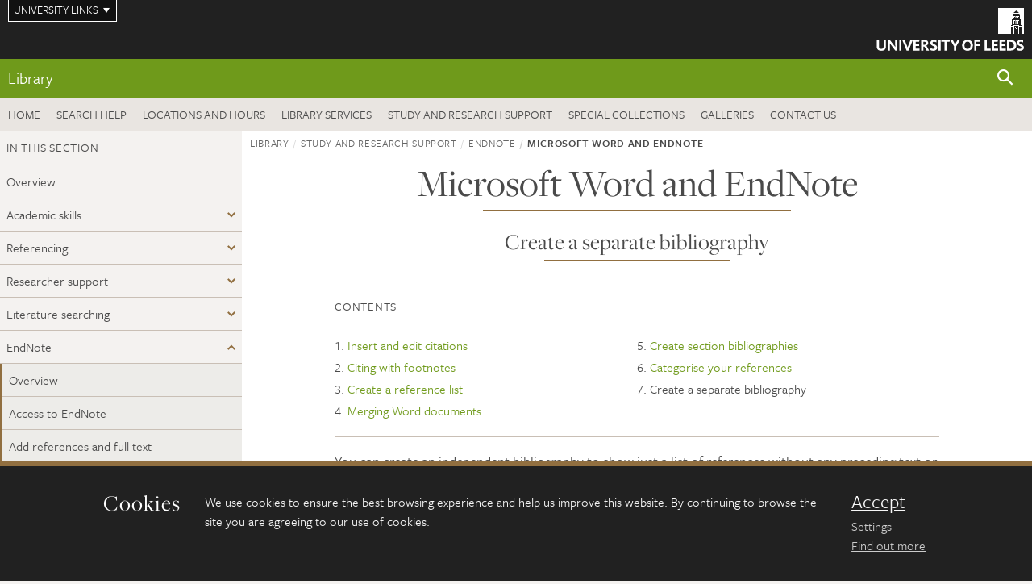

--- FILE ---
content_type: text/html; charset=UTF-8
request_url: https://library.leeds.ac.uk/info/1403/endnote/224/microsoft-word-and-endnote/7
body_size: 9751
content:
<!DOCTYPE html>
<!--[if IE 8]><html class="no-js lt-ie9" lang="en"><![endif]-->
<!--[if IE 9]><html class="no-js ie9" lang="en"><![endif]-->
<!--[if gt IE 8]><!--><html class="no-js" lang="en"><!--<![endif]-->
    <head>
              <!-- Google Tag Manager -->
      <script>(function(w,d,s,l,i){w[l]=w[l]||[];w[l].push({'gtm.start':
      new Date().getTime(),event:'gtm.js'});var f=d.getElementsByTagName(s)[0],
      j=d.createElement(s),dl=l!='dataLayer'?'&l='+l:'';j.async=true;j.src=
      'https://www.googletagmanager.com/gtm.js?id='+i+dl;f.parentNode.insertBefore(j,f);
    })(window,document,'script','dataLayer','GTM-WJPZM2T');</script>
      <!-- End Google Tag Manager -->
        <meta charset="utf-8">
    <meta http-equiv="X-UA-Compatible" content="IE=edge">
    <meta name="viewport" content="width=device-width, initial-scale=1">
    <meta name="generator" content="http://www.jadu.co.uk" />
        <meta name="robots" content="index,follow" />
        <meta name="revisit-after" content="2 days" />
    <meta name="author" content="Library" />
    <meta name="publisher" content="University of Leeds" />

        <link rel="canonical" href="https://library.leeds.ac.uk/info/1403/endnote/224/microsoft-word-and-endnote" />
    
    
    
    <link rel="schema.dcterms" href="https://purl.org/dc/terms/" />
<meta name="dcterms.creator" content="Katy Sidwell" lang="en" />
<meta name="dcterms.created" content="2022-09-14" lang="en" />
<meta name="dcterms.modified" content="2022-09-14" lang="en" />
<meta name="dcterms.description" content="Learn how to insert citations and references from your EndNote Library into your Word document as well as edit them. You can then format the document into a citation style of your choice as well as editing citations." lang="en" />
<meta name="dcterms.format" content="text/html" lang="en" />
<meta name="dcterms.identifier" content="https://library.leeds.ac.uk/info/1403/endnote/224/microsoft-word-and-endnote/7" lang="en" />
<meta name="dcterms.language" content="en" />
<meta name="dcterms.publisher" content="University of Leeds" lang="en" />
<meta name="dcterms.rights" content="Copyright University of Leeds" lang="en" />
<meta name="dcterms.coverage" content="UK" lang="en" />
<meta name="dcterms.title" content="Microsoft Word and EndNote" lang="en" />
<meta name="dcterms.subject" content="Word, cite while you write, CWYW, bibliographies, reference lists, referencing, citing, adding citations" lang="en" />
<meta name="Keywords" content="Word, cite while you write, CWYW, bibliographies, reference lists, referencing, citing, adding citations" />
<meta name="Description" content="Learn how to insert citations and references from your EndNote Library into your Word document as well as edit them. You can then format the document into a citation style of your choice as well as editing citations." />
<meta name="twitter:card" content="summary" />
<meta name="twitter:title" content="Microsoft Word and EndNote" />
<meta name="twitter:description" content="" />
<meta name="twitter:image" content="" />
<meta name="twitter:url" content="https://library.leeds.ac.uk/info/1403/endnote/224/microsoft-word-and-endnote/7" />
<meta property="og:title" content="Microsoft Word and EndNote" />
<meta property="og:type" content="website" />
<meta property="og:description" content="" />
<meta property="og:url" content="https://library.leeds.ac.uk/info/1403/endnote/224/microsoft-word-and-endnote/7" />
<meta property="og:image" content="" />


    <title>      Create a separate bibliography | Microsoft Word and EndNote | Library | University of Leeds
</title>

    <link rel="stylesheet" href="https://use.typekit.net/yos6uow.css">

    <!-- Include JS -->
    <script src="https://jaducdn.leeds.ac.uk/themes/default/assets/dist/modernizr-custom.js?version=1ca6be4553fdbec3ff48ea961ec12a9f"></script>

    <!-- Include Favicon -->
    <link rel="icon" type="image/x-icon" href="https://jaducdn.leeds.ac.uk/themes/default/assets/dist/img/favicon.ico" />

                  <link href="https://jaducdn.leeds.ac.uk/themes/default/assets/dist/theme-green-light/bootstrap.min.css" rel="stylesheet" type="text/css">
    <link href="https://jaducdn.leeds.ac.uk/themes/default/assets/dist/theme-green-light/toolkit.min.css" rel="stylesheet" type="text/css">
    <link href="https://jaducdn.leeds.ac.uk/themes/default/assets/dist/theme-default/cookies.min.css" rel="stylesheet" type="text/css">
    <link href="https://jaducdn.leeds.ac.uk/themes/default/assets/dist/theme-green-light/print.min.css" rel="stylesheet" type="text/css" media="print">
    <link href="https://jaducdn.leeds.ac.uk/themes/default/assets/dist/theme-green-light/library.min.css" rel="stylesheet" type="text/css">
    

    <!-- Chat -->
    <style> .tk-nav .tk-nav-list-cta > li > span > a { background: #212121; color: #fff; padding: 10px 20px; display: block; } </style>

    </head>
    <body>
                  <!-- Google Tag Manager (noscript) -->
          <noscript><iframe src="https://www.googletagmanager.com/ns.html?id=GTM-WJPZM2T" height="0" width="0" style="display:none;visibility:hidden"></iframe></noscript>
          <!-- End Google Tag Manager (noscript) -->
        
        <!-- /$SITE-CONTAINER-->
        <div class="site-container-md">
            <a id="skip-main" href="#main">Skip to main content</a>
                        <div class="quicklinks-outer">

    <div class="masthead-links">
        <button class="masthead-link masthead-link-quicklinks js-quicklinks-toggle" data-toggle="collapse" data-target="#quicklinks" aria-label="Open University quicklinks menu">University links</button>
    </div>   

    <nav id="quicklinks" class="quicklinks collapse" role="navigation">         
        <div class="wrapper-relative">
            <div class="quicklinks-inner">                    
                <div class="tk-row">
                    <div class="col-sm-6 col-md-3">
                                                                                                        <ul class="quicklinks-list">
                                <li class="title">For staff</li>
                                                                    <li><a href="https://www.leeds.ac.uk/forstaff/">For Staff</a></li>
                                                                    <li><a href="https://forstaff.leeds.ac.uk/forstaff/homepage/375/services">Services A-Z</a></li>
                                                                    <li><a href="https://ses.leeds.ac.uk/">Student Education Service</a></li>
                                                            </ul>
                                                                                                                                        <ul class="quicklinks-list">
                                <li class="title">For students</li>
                                                                    <li><a href="https://minerva.leeds.ac.uk/">Minerva</a></li>
                                                                    <li><a href="https://it.leeds.ac.uk/mobileapps">Mobile app</a></li>
                                                                    <li><a href="https://students.leeds.ac.uk/">Students</a></li>
                                                            </ul>
                                                                                        </div><div class="col-sm-6 col-md-3">
                                                                                                            <ul class="quicklinks-list">
                                <li class="title">Faculties</li>
                                                                    <li><a href="https://ahc.leeds.ac.uk/">Faculty of Arts, Humanities and Cultures</a></li>
                                                                    <li><a href="https://biologicalsciences.leeds.ac.uk/">Faculty of Biological Sciences</a></li>
                                                                    <li><a href="https://business.leeds.ac.uk/">Faculty of Business</a></li>
                                                                    <li><a href="https://eps.leeds.ac.uk">Faculty of Engineering and Physical Sciences</a></li>
                                                                    <li><a href="https://environment.leeds.ac.uk/">Faculty of Environment</a></li>
                                                                    <li><a href="https://medicinehealth.leeds.ac.uk/">Faculty of Medicine and Health</a></li>
                                                                    <li><a href="https://essl.leeds.ac.uk/">Faculty of Social Sciences</a></li>
                                                                    <li><a href="https://www.llc.leeds.ac.uk/">Lifelong Learning Centre</a></li>
                                                            </ul>
                                                                                        </div><div class="col-sm-6 col-md-3">
                                                                                                            <ul class="quicklinks-list">
                                <li class="title">Other</li>
                                                                    <li><a href="https://www.leeds.ac.uk/staffaz">Staff A-Z</a></li>
                                                                    <li><a href="https://www.leeds.ac.uk/campusmap">Campus map</a></li>
                                                                    <li><a href="https://www.leeds.ac.uk/university-jobs">Jobs</a></li>
                                                                    <li><a href="https://www.alumni.leeds.ac.uk/">Alumni</a></li>
                                                                    <li><a href="https://www.leeds.ac.uk/contact">Contacts</a></li>
                                                                    <li><a href="https://library.leeds.ac.uk/">Library</a></li>
                                                                    <li><a href="https://it.leeds.ac.uk/">IT</a></li>
                                                                    <li><a href="https://mymedia.leeds.ac.uk/">VideoLeeds</a></li>
                                                                    <li><a href="https://www.luu.org.uk/">Leeds University Union</a></li>
                                                            </ul>
                                                                                        </div><div class="col-sm-6 col-md-3">
                                                                                                            <ul class="quicklinks-list">
                                <li class="title">Follow us</li>
                                                                    <li><a href="https://www.facebook.com/universityofleeds">Facebook</a></li>
                                                                    <li><a href="https://bsky.app/profile/universityofleeds.bsky.social">Bluesky</a></li>
                                                                    <li><a href="https://www.youtube.com/universityofleeds">YouTube</a></li>
                                                                    <li><a href="https://www.linkedin.com/edu/university-of-leeds-12706">LinkedIn</a></li>
                                                                    <li><a href="https://instagram.com/universityofleeds/">Instagram</a></li>
                                                                    <li><a href="https://itunes.apple.com/gb/institution/university-of-leeds/id610001825">ITunes U</a></li>
                                                            </ul>
                                                                                        </div><div class="col-sm-6 col-md-3">
                                                                        </div>      
                </div>
            </div>
            <div class="quicklinks-close">
                <button class="icon-font btn-icon js-quicklinks-close" data-toggle="collapse" data-target="#quicklinks">
                    <span class="tk-icon-close" aria-hidden="true"></span>                            
                    <span class="icon-font-text">Close quicklinks</span>
                </button>
            </div>
        </div>
    </nav>

</div>
            <!-- $MASTHEAD-->
<header id="masthead" class="masthead" role="banner">

    <div class="navicon">
        <button class="btn-icon" data-state="body-state" data-class="state-navicon-active">Menu</button>
    </div>

    <div class="logo">
                <a class="logo-full" title="University of Leeds homepage" href="//www.leeds.ac.uk/">
            <img class="js-png-svg-uri" data-uri="https://jaducdn.leeds.ac.uk/themes/default/assets/dist/img/uol-logo.svg" src="https://jaducdn.leeds.ac.uk/themes/default/assets/dist/img/uol-logo.png" alt="University of Leeds logo">
        </a>

        <a class="logo-mark" title="University of Leeds homepage" href="//www.leeds.ac.uk/">
            <img class="js-png-svg-uri" data-uri="https://jaducdn.leeds.ac.uk/themes/default/assets/dist/img/uol-logo-mark.svg" src="https://jaducdn.leeds.ac.uk/themes/default/assets/dist/img/uol-logo-mark.png" alt="University of Leeds logo">
        </a>
    </div>

</header>
<!-- /$MASTHEAD-->
            <!-- $SITESEARCH-->
<div id="sitesearch" class="site-search collapse">
    <div class="wrapper-pd-xxs">
        <form class="site-search-inner" action="https://library.leeds.ac.uk/search" role="search">
            <input id="cid" name="cid" type="hidden" value="1403">
            <label class="sr-only" for="searchInput">Search</label>
            <input id="searchInput" class="site-search-input" type="search" name="query" placeholder="Search" autocomplete="off">

            <label class="sr-only" for="searchOption">Destination</label>
            <select id="searchOption" class="site-search-select js-action-toggle" name="searchOption">
                <option value="Library" selected data-action="https://library.leeds.ac.uk/search">Library site</option>
                                <option value="extresources" data-action="https://library.leeds.ac.uk/search">Search the Library's print and online resources</option>
                                <option value="searchAll" data-action="https://library.leeds.ac.uk/search">All leeds.ac.uk sites</option>
            </select>

            <input class="site-search-submit btn btn-primary" type="submit" value="Search">
        </form>
    </div>
</div>
<!-- /$SITESEARCH-->
            <div id="quicksearch" class="wrapper-lg wrapper-pd wrapper-relative">
    <div class="quick-search">

    </div>
</div>            <!-- $LOCALHEADER-->
<div class="local-header">
    <div class="wrapper-pd-xs">
        <div class="local-header-inner">
            <div class="local-header-title" role="navigation" aria-label="Home page link">
                                  <a href="//library.leeds.ac.uk">Library</a>
                            </div>
            <div class="local-header-search">
                <button class="icon-font sm-toggle-search btn-icon js-site-search-toggle" data-toggle="collapse" data-target="#sitesearch" role="button" aria-label="Open site search">
                    <span class="site-search-btn" aria-hidden="true"></span>
                    <span class="icon-font-text">Search</span>
                </button>
            </div>
        </div>
    </div>
</div>
<!-- /$LOCALHEADER-->
            <nav id="tk-nav-library-desktop" class="tk-nav tk-nav-priority" role="navigation">
    <div class="wrapper-relative">
        <div class="tk-nav-header">
            <button class="btn-icon" data-state="body-state" data-class="state-navicon-active">Close</button>
        </div>
        <div class="tk-nav-inner">
            <ul class="tk-nav-list tk-nav-list-primary">
                                    <li><a href="//library.leeds.ac.uk">Home</a></li>
                                                                <li><a href="//library.leeds.ac.uk/info/1100/search_resources">Search help</a></li>
                                <li><a href="//library.leeds.ac.uk/locations">Locations and hours</a></li>
                                <li><a href="//library.leeds.ac.uk/info/1200/library_services">Library services</a></li>
                                <li><a href="//library.leeds.ac.uk/info/1400/study_and_research_support">Study and research support</a></li>
                                <li><a href="//library.leeds.ac.uk/info/1500/special_collections">Special Collections</a></li>
                                <li><a href="//library.leeds.ac.uk/info/1900/galleries">Galleries</a></li>
                                <li><a href="//library.leeds.ac.uk/info/1800/contact_us/161/contact_the_library">Contact us</a></li>
                            </ul>
                                      <ul class="tk-nav-list tk-nav-list-cta"><li><span class="needs-js"></span></li></ul>
                    </div>
    </div>
</nav>
    		<main id="main" class="main">
    			<div>
                				
    <div class="column-container column-container-fw">

        <aside class="column-container-secondary" role="complementary">
    <button class="sidebar-button js-sidebar-trigger">In this section: Study and research support</button>	   	
    <div class="sidebar-container sidebar-container-fw">

        <h4 class="sidebar-heading heading-related">In this section</h4>

        <ul id="sidebarNav" class="sidebar-nav sidebar-nav-fw">
            <li><a href="//library.leeds.ac.uk/info/1400/study-and-research-support">Overview</a></li>
<li class="dropdown">
<a href="//library.leeds.ac.uk/info/1401/academic-skills#1401" rel="nofollow">Academic skills</a>
<ul id="1401">
<li><a href="//library.leeds.ac.uk/info/1401/academic-skills">Overview</a></li>
<li class="dropdown">
<a href="//library.leeds.ac.uk/info/99041/digital-capabilities#99041" rel="nofollow">Digital capabilities</a>
<ul id="99041">
<li><a href="//library.leeds.ac.uk/info/99041/digital-capabilities">Overview</a></li>
<li>
<a href="//library.leeds.ac.uk/info/99041/digital-capabilities/233/communication-collaboration-and-participation">Communication, collaboration and participation</a></li>
<li>
<a href="//library.leeds.ac.uk/info/99041/digital-capabilities/236/creation-problem-solving-and-innovation">Creation, problem solving and innovation</a></li>
<li>
<a href="//library.leeds.ac.uk/info/99041/digital-capabilities/237/discovery-tool">Discovery Tool</a></li>
<li>
<a href="//library.leeds.ac.uk/info/99041/digital-capabilities/235/identity-and-wellbeing">Identity and wellbeing</a></li>
<li>
<a href="//library.leeds.ac.uk/info/99041/digital-capabilities/232/information-data-and-media-literacies">Information, data and media literacies</a></li>
<li>
<a href="//library.leeds.ac.uk/info/99041/digital-capabilities/234/learning-and-development">Learning and development</a></li>
<li>
<a href="//library.leeds.ac.uk/info/99041/digital-capabilities/231/proficiency-and-productivity">Proficiency and productivity</a></li>
</ul>
</li>
<li class="dropdown">
<a href="//library.leeds.ac.uk/info/14012/mathematics-and-statistics#14012" rel="nofollow">Mathematics and statistics</a>
<ul id="14012">
<li><a href="//library.leeds.ac.uk/info/14012/mathematics-and-statistics">Overview</a></li>
<li>
<a href="//library.leeds.ac.uk/info/14012/mathematics-and-statistics/52/algebra">Algebra</a></li>
<li>
<a href="//library.leeds.ac.uk/info/14012/mathematics-and-statistics/53/calculus">Calculus</a></li>
<li>
<a href="//library.leeds.ac.uk/info/14012/mathematics-and-statistics/54/complex-numbers">Complex numbers</a></li>
<li>
<a href="//library.leeds.ac.uk/info/14012/mathematics-and-statistics/55/geometry">Geometry</a></li>
<li>
<a href="//library.leeds.ac.uk/info/14012/mathematics-and-statistics/56/kinematics">Kinematics</a></li>
<li>
<a href="//library.leeds.ac.uk/info/14012/mathematics-and-statistics/57/numeracy">Numeracy</a></li>
<li>
<a href="//library.leeds.ac.uk/info/14012/mathematics-and-statistics/212/statistical-tests">Statistical tests</a></li>
<li>
<a href="//library.leeds.ac.uk/info/14012/mathematics-and-statistics/58/statistics">Statistics</a></li>
<li>
<a href="//library.leeds.ac.uk/info/14012/mathematics-and-statistics/59/trigonometry">Trigonometry</a></li>
<li>
<a href="//library.leeds.ac.uk/info/14012/mathematics-and-statistics/60/vectors">Vectors</a></li>
</ul>
</li>
<li class="dropdown">
<a href="//library.leeds.ac.uk/info/99039/online-learning#99039" rel="nofollow">Online learning</a>
<ul id="99039">
<li><a href="//library.leeds.ac.uk/info/99039/online-learning">Overview</a></li>
<li>
<a href="//library.leeds.ac.uk/info/99039/online-learning/191/online-assessments">Online assessments</a></li>
</ul>
</li>
<li class="dropdown">
<a href="//library.leeds.ac.uk/info/14011/writing#14011" rel="nofollow">Writing</a>
<ul id="14011">
<li><a href="//library.leeds.ac.uk/info/14011/writing">Overview</a></li>
<li>
<a href="//library.leeds.ac.uk/info/14011/writing/114/report-writing">Report writing</a></li>
<li>
<a href="//library.leeds.ac.uk/info/14011/writing/221/language-and-style">Language and style</a></li>
<li>
<a href="//library.leeds.ac.uk/info/14011/writing/219/plan-your-writing">Plan your writing</a></li>
<li>
<a href="//library.leeds.ac.uk/info/14011/writing/113/reflective-writing">Reflective writing</a></li>
<li>
<a href="//library.leeds.ac.uk/info/14011/writing/220/structure-your-writing">Structure your writing</a></li>
<li>
<a href="//library.leeds.ac.uk/info/14011/writing/111/revise-edit-and-proofread">Revise, edit and proofread</a></li>
</ul>
</li>
<li>
<a href="//library.leeds.ac.uk/info/1401/academic-skills/46/academic-integrity-and-plagiarism">Academic integrity and plagiarism</a></li>
<li>
<a href="//library.leeds.ac.uk/info/1401/academic-skills/252/ai-and-academic-skills">AI and academic skills</a></li>
<li>
<a href="//library.leeds.ac.uk/info/1401/academic-skills/80/annotated-bibliographies">Annotated bibliographies</a></li>
<li>
<a href="//library.leeds.ac.uk/info/1401/academic-skills/105/critical-thinking">Critical thinking</a></li>
<li>
<a href="//library.leeds.ac.uk/info/1401/academic-skills/108/dissertations">Dissertations</a></li>
<li>
<a href="//library.leeds.ac.uk/info/1401/academic-skills/154/dissertation-examples">Dissertation examples</a></li>
<li>
<a href="//library.leeds.ac.uk/info/1401/academic-skills/110/group-work">Group work</a></li>
<li>
<a href="//library.leeds.ac.uk/info/1401/academic-skills/85/note-making">Note making</a></li>
<li>
<a href="//library.leeds.ac.uk/info/1401/academic-skills/102/using-archives-for-research">Using archives for research</a></li>
<li>
<a href="//library.leeds.ac.uk/info/1401/academic-skills/196/presentations-posters">Presentations: posters</a></li>
<li>
<a href="//library.leeds.ac.uk/info/1401/academic-skills/130/presentations-oral">Presentations: oral</a></li>
<li>
<a href="//library.leeds.ac.uk/info/1401/academic-skills/207/reading">Reading</a></li>
<li>
<a href="//library.leeds.ac.uk/info/1401/academic-skills/107/revision-and-exams">Revision and exams</a></li>
<li>
<a href="//library.leeds.ac.uk/info/1401/academic-skills/86/searching-for-information">Searching for information</a></li>
<li>
<a href="//library.leeds.ac.uk/info/1401/academic-skills/84/time-management">Time management</a></li>
<li>
<a href="//library.leeds.ac.uk/info/1401/academic-skills/129/using-your-feedback">Using your feedback</a></li>
</ul>
</li>
<li class="dropdown">
<a href="//library.leeds.ac.uk/info/1402/referencing#1402" rel="nofollow">Referencing</a>
<ul id="1402">
<li><a href="//library.leeds.ac.uk/info/1402/referencing">Overview</a></li>
<li>
<a href="//library.leeds.ac.uk/info/1402/referencing/49/find-your-schools-referencing-style">Find your school's referencing style</a></li>
<li>
<a href="//library.leeds.ac.uk/info/1402/referencing/50/leeds-harvard-introduction">Leeds Harvard introduction</a></li>
<li>
<a href="//library.leeds.ac.uk/info/1402/referencing/158/leeds-harvard-examples">Leeds Harvard examples</a></li>
<li>
<a href="//library.leeds.ac.uk/info/1402/referencing/51/leeds-numeric-introduction">Leeds Numeric introduction</a></li>
<li>
<a href="//library.leeds.ac.uk/info/1402/referencing/159/leeds-numeric-examples">Leeds Numeric examples</a></li>
<li>
<a href="//library.leeds.ac.uk/info/1402/referencing/131/mhra-style">MHRA style</a></li>
<li>
<a href="//library.leeds.ac.uk/info/1402/referencing/132/other-referencing-styles">Other referencing styles</a></li>
<li>
<a href="//library.leeds.ac.uk/info/1402/referencing/47/referencing-explained">Referencing explained</a></li>
<li>
<a href="//library.leeds.ac.uk/info/1402/referencing/48/referencing-tools">Referencing tools</a></li>
</ul>
</li>
<li class="dropdown">
<a href="//library.leeds.ac.uk/info/1406/researcher-support#1406" rel="nofollow">Researcher support</a>
<ul id="1406">
<li><a href="//library.leeds.ac.uk/info/1406/researcher-support">Overview</a></li>
<li class="dropdown">
<a href="//library.leeds.ac.uk/info/14061/open-access#14061" rel="nofollow">Open access</a>
<ul id="14061">
<li>
<a href="//library.leeds.ac.uk/info/14061/open-access/8/open-access-explained">Open access explained</a></li>
<li>
<a href="//library.leeds.ac.uk/info/14061/open-access/9/deposit-your-research-outputs-in-symplectic">Deposit your research outputs in Symplectic</a></li>
<li>
<a href="//library.leeds.ac.uk/info/14061/open-access/257/finding-open-access-content">Finding open access content</a></li>
<li>
<a href="//library.leeds.ac.uk/info/14061/open-access/211/funding-and-policies">Funding and policies</a></li>
<li>
<a href="//library.leeds.ac.uk/info/14061/open-access/11/ref-open-access-requirements">REF open access requirements</a></li>
<li>
<a href="//library.leeds.ac.uk/info/14061/open-access/156/open-access-contacts">Open access contacts</a></li>
<li>
<a href="//library.leeds.ac.uk/info/14061/open-access/256/open-access-support-fund">Open Access Support Fund</a></li>
</ul>
</li>
<li class="dropdown">
<a href="//library.leeds.ac.uk/info/14062/research-data-management#14062" rel="nofollow">Research data management</a>
<ul id="14062">
<li>
<a href="//library.leeds.ac.uk/info/14062/research-data-management/61/research-data-management-explained">Research data management explained</a></li>
<li>
<a href="//library.leeds.ac.uk/info/14062/research-data-management/62/data-management-planning">Data management planning</a></li>
<li>
<a href="//library.leeds.ac.uk/info/14062/research-data-management/67/deposit-data-into-a-university-repository">Deposit data into a University repository</a></li>
<li>
<a href="//library.leeds.ac.uk/info/14062/research-data-management/70/find-reuse-and-cite-data">Find, reuse and cite data</a></li>
<li>
<a href="//library.leeds.ac.uk/info/14062/research-data-management/69/funder-requirements">Funder requirements</a></li>
<li>
<a href="//library.leeds.ac.uk/info/14062/research-data-management/64/organising-and-describing-data">Organising and describing data</a></li>
<li>
<a href="//library.leeds.ac.uk/info/14062/research-data-management/68/research-data-management-policy">Research data management policy</a></li>
<li>
<a href="//library.leeds.ac.uk/info/14062/research-data-management/143/research-data-management-timeline">Research data management timeline</a></li>
<li>
<a href="//library.leeds.ac.uk/info/14062/research-data-management/63/safeguarding-data">Safeguarding data</a></li>
<li>
<a href="//library.leeds.ac.uk/info/14062/research-data-management/66/sharing-data">Sharing data</a></li>
<li>
<a href="//library.leeds.ac.uk/info/14062/research-data-management/65/storing-and-handling-data">Storing and handling data</a></li>
</ul>
</li>
<li>
<a href="//library.leeds.ac.uk/info/1406/researcher-support/163/increase-research-visibility">Increase research visibility</a></li>
<li>
<a href="//library.leeds.ac.uk/info/1406/researcher-support/16/literature-searching-service">Literature searching service</a></li>
<li>
<a href="//library.leeds.ac.uk/info/1406/researcher-support/199/open-research">Open research</a></li>
<li>
<a href="//library.leeds.ac.uk/info/1406/researcher-support/17/research-analytics">Research analytics</a></li>
<li>
<a href="//library.leeds.ac.uk/info/1406/researcher-support/127/special-collections-research-support">Special Collections research support</a></li>
<li>
<a href="//library.leeds.ac.uk/info/1406/researcher-support/71/submit-your-ethesis">Submit your eThesis</a></li>
<li>
<a href="//library.leeds.ac.uk/info/1406/researcher-support/229/university-research-outputs-policy">University Research Outputs Policy</a></li>
<li>
<a href="//library.leeds.ac.uk/info/1406/researcher-support/206/where-to-publish">Where to publish</a></li>
</ul>
</li>
<li class="dropdown">
<a href="//library.leeds.ac.uk/info/1404/literature-searching#1404" rel="nofollow">Literature searching</a>
<ul id="1404">
<li>
<a href="//library.leeds.ac.uk/info/1404/literature-searching/72/current-awareness">Current Awareness</a></li>
<li>
<a href="//library.leeds.ac.uk/info/1404/literature-searching/14/literature-searching-explained">Literature searching explained</a></li>
<li>
<a href="//library.leeds.ac.uk/info/1404/literature-searching/15/systematic-reviews">Systematic reviews</a></li>
</ul>
</li>
<li class="dropdown">
<a href="//library.leeds.ac.uk/info/1403/endnote#1403" rel="nofollow">EndNote</a>
<ul id="1403">
<li><a href="//library.leeds.ac.uk/info/1403/endnote">Overview</a></li>
<li>
<a href="//library.leeds.ac.uk/info/1403/endnote/228/access-to-endnote">Access to EndNote</a></li>
<li>
<a href="//library.leeds.ac.uk/info/1403/endnote/223/add-references-and-full-text">Add references and full text</a></li>
<li>
<a href="//library.leeds.ac.uk/info/1403/endnote/160/alternative-reference-types-in-endnote">Alternative reference types in EndNote</a></li>
<li>
<a href="//library.leeds.ac.uk/info/1403/endnote/45/endnote-online-guide">EndNote Online guide</a></li>
<li>
<a href="//library.leeds.ac.uk/info/1403/endnote/225/endnote-referencing-styles">EndNote referencing styles</a></li>
<li class="active">
<a href="//library.leeds.ac.uk/info/1403/endnote/224/microsoft-word-and-endnote">Microsoft Word and EndNote</a></li>
<li>
<a href="//library.leeds.ac.uk/info/1403/endnote/226/organise-with-groups-and-tags">Organise with groups and tags</a></li>
<li>
<a href="//library.leeds.ac.uk/info/1403/endnote/227/troubleshooting-and-faqs">Troubleshooting and FAQs</a></li>
</ul>
</li>
<li class="dropdown">
<a href="//library.leeds.ac.uk/info/1405/copyright#1405" rel="nofollow">Copyright</a>
<ul id="1405">
<li>
<a href="//library.leeds.ac.uk/info/1405/copyright/34/copyright-exceptions">Copyright exceptions</a></li>
<li>
<a href="//library.leeds.ac.uk/info/1405/copyright/33/copyright-explained">Copyright explained</a></li>
<li>
<a href="//library.leeds.ac.uk/info/1405/copyright/41/copyright-for-lecturers">Copyright for lecturers</a></li>
<li>
<a href="//library.leeds.ac.uk/info/1405/copyright/39/copyright-for-publishing">Copyright for publishing</a></li>
<li>
<a href="//library.leeds.ac.uk/info/1405/copyright/38/copyright-for-researchers">Copyright for researchers</a></li>
<li>
<a href="//library.leeds.ac.uk/info/1405/copyright/37/copyright-for-students">Copyright for students</a></li>
<li>
<a href="//library.leeds.ac.uk/info/1405/copyright/42/copyright-for-theses">Copyright for theses</a></li>
<li>
<a href="//library.leeds.ac.uk/info/1405/copyright/40/find-free-content-for-reuse">Find free content for reuse</a></li>
<li>
<a href="//library.leeds.ac.uk/info/1405/copyright/35/getting-permission">Getting permission</a></li>
</ul>
</li>
<li class="dropdown">
<a href="//library.leeds.ac.uk/info/1407/workshops#1407" rel="nofollow">Workshops</a>
<ul id="1407">
<li>
<a href="//library.leeds.ac.uk/info/1407/workshops/126/staff-and-pgr-workshops-and-events">Staff and PGR workshops and events</a></li>
<li>
<a href="//library.leeds.ac.uk/info/1407/workshops/144/taught-student-workshops-and-webinars">Taught student workshops and webinars</a></li>
</ul>
</li>
<li class="dropdown">
<a href="//library.leeds.ac.uk/info/1408/one-to-one-support#1408" rel="nofollow">One-to-one support</a>
<ul id="1408">
<li>
<a href="//library.leeds.ac.uk/info/1408/one-to-one-support/166/help-in-person-for-staff-and-researchers">Help in person for staff and researchers</a></li>
<li>
<a href="//library.leeds.ac.uk/info/1408/one-to-one-support/162/help-in-person-for-taught-students">Help in person for taught students</a></li>
</ul>
</li>

        </ul>
                                                    <h4 class="heading-related sidebar-heading">Contact</h4>
                                                                <ul class="sidebar-contact">
                                            <li><a href=""><span class="tk-icon-star"></span>Chat now</a></li>
                                            <li><a href="https://library.leeds.ac.uk/info/1800/contact_us/161/contact_the_library"><span class="tk-icon-letter"></span>Contact us</a></li>
                                    </ul>
            </div>
</aside>

        <div class="column-container-primary">

            <div class="wrapper-pd-xs">
    <div class="breadcrumb-responsive">
        <ol class="breadcrumb">
                                                                      <li><a href="//library.leeds.ac.uk">Library</a></li>
                                                                                                          <li><a href="//library.leeds.ac.uk/info/1400/study-and-research-support">Study and research support</a></li>
                                                                                                          <li><a href="//library.leeds.ac.uk/info/1403/endnote">EndNote</a></li>
                                                                              <li class="active">Microsoft Word and EndNote</li>
                                    </ol>
    </div>
</div>

            <header class="wrapper-pd wrapper-sm">
               <h1 class="heading-underline">Microsoft Word and EndNote</h1>
                                   <h2 class="heading-underline">Create a separate bibliography</h2>
                                          </header>

                            
                <div class="wrapper-sm wrapper-pd-md">

                                        <nav>
                        <button class="page-contents-btn">Show all contents</button>
                        <div class="page-contents-nav">
                            <div class="content-header page-contents-heading ">
                                <h4 class="content-header-heading pull-left">Contents</h4>
                            </div>
                            <ol>
                                                                
                                                                        <li>
                                                                                    <a href="//library.leeds.ac.uk/info/1403/endnote/224/microsoft-word-and-endnote">Insert and edit citations</a>
                                                                            </li>

                                                                    
                                                                        <li>
                                                                                    <a href="//library.leeds.ac.uk/info/1403/endnote/224/microsoft-word-and-endnote/2">Citing with footnotes</a>
                                                                            </li>

                                                                    
                                                                        <li>
                                                                                    <a href="//library.leeds.ac.uk/info/1403/endnote/224/microsoft-word-and-endnote/3">Create a reference list</a>
                                                                            </li>

                                                                    
                                                                        <li>
                                                                                    <a href="//library.leeds.ac.uk/info/1403/endnote/224/microsoft-word-and-endnote/4">Merging Word documents</a>
                                                                            </li>

                                                                    
                                                                            </ol><ol start="5">
                                                                        <li>
                                                                                    <a href="//library.leeds.ac.uk/info/1403/endnote/224/microsoft-word-and-endnote/5">Create section bibliographies</a>
                                                                            </li>

                                                                    
                                                                        <li>
                                                                                    <a href="//library.leeds.ac.uk/info/1403/endnote/224/microsoft-word-and-endnote/6">Categorise your references</a>
                                                                            </li>

                                                                    
                                                                        <li>
                                                                                    Create a separate bibliography
                                                                            </li>

                                                                                                </ol>
                        </div>
                    </nav>
                    
                    
                    <div class="cms">
                        <p>You can create an independent bibliography to show just a list of references without any preceding text or citations.</p>

<p>Watch our video on how to create a standalone bibliography:</p>

<p><span class="snippet"><iframe src="https://www.youtube-nocookie.com/embed/HofXQgSUTA0?rel=0&cc_load_policy=1" title="YouTube video player: standalone bibliographies" allow="accelerometer; autoplay; clipboard-write; encrypted-media; gyroscope; picture-in-picture" allowfullscreen="" width="560" height="315" frameborder="0"></iframe><!-- rel:snippet --></span></p>

<p>To create a standalone bibliography:</p>

<ol>
	<li>In your EndNote library, select your referencing style by clicking on any reference, then go to the Summary tab and change the style on the dropdown menu at the bottom of the box.</li>
	<li>Highlight the references you want to include. To choose all the references in your library, go to the Edit menu and choose &ldquo;Select All&rdquo;.</li>
	<li>Go to the References menu and select &ldquo;Copy Formatted&rdquo;.</li>
	<li>Paste the references into a Word document.</li>
</ol>

                    </div>
                </div>

                                                                            <aside class="wrapper-sm wrapper-pd">
                        <div class="page-footer">
                            <ul>
                                <li class="prev">
                                                                    <a href="//library.leeds.ac.uk/info/1403/endnote/224/microsoft-word-and-endnote/6"><span class="heading">Previous</span><span class="sub-heading">Categorise your references</span></a>
                                                                </li>
                                <li class="next">
                                                                </li>
                            </ul>
                        </div>
                    </aside>
                                        
            <!-- ENDCONTENT SUPPLEMENT -->


<!-- END OF ENDCONTENT SUPPLEMENT -->
        </div>



    </div>
    			</div>
    	    </main>
            
    		<footer class="site-footer" role="contentinfo">
    <div class="site-footer-upper">
        <div class="wrapper-pd">
            <div class="site-footer-upper-logos">
                                                                                                                                                                                                                                                                                                                                                                                                                    <a href="http://www.nationalarchives.gov.uk/archives-sector/archive-service-accreditation/"><img src="//library.leeds.ac.uk/images/resized/61x60-0-0-1-80-84x83_icon_accredited.jpg" alt="Accredited Archive Service award logo"></a>                                                                                                                                                                                                                                                                                                                                                                                                                    <a href="http://www.artscouncil.org.uk/what-we-do/supporting-museums/accreditation-scheme/"><img src="//library.leeds.ac.uk/images/resized/58x60-0-0-1-80-80x83_icon_accredmus.jpg" alt="Accredited Museum award logo"></a>                                                                                                                                                                                                                                                                                                                                                                                                                    <a href="http://www.customerserviceexcellence.uk.com/"><img src="//library.leeds.ac.uk/images/resized/39x60-0-0-1-80-54x83_icon_cse.jpg" alt="Customer Service Excellence award logo"></a>                                                                                                                                                                                                                                                                                                                                                                                                                    <a href="http://www.artscouncil.org.uk/what-we-do/supporting-museums/designation-scheme/"><img src="//library.leeds.ac.uk/images/resized/54x60-0-0-1-80-75x83_icon_designated.jpg" alt="Designated Outstanding Collection award logo"></a>                                                                                                                                                                                                                                                                                                                                                                                                                    <a href="https://www.visitengland.com/visitengland-quality-schemes"><img src="//library.leeds.ac.uk/images/resized/41x60-0-0-1-80-57x83_VisitEngland.jpg" alt="Visit England Quality Assured Visitor Attraction logo"></a>                            </div>
            <div class="footer-social">
                                    <h2 class="hide-accessible">Social media links</h2>
                                            <a href="https://www.instagram.com/leedsunilibraries/" title="Go to Instagram page"><span class="icon-font-text">Instagram</span><span class="tk-icon tk-icon-social-instagram"></span></a>
                                            <a href="https://bsky.app/profile/leedsunilibraries.bsky.social" title="Go to Bluesky page"><span class="icon-font-text">Bluesky</span><span class="tk-icon tk-icon-social-bluesky"></span></a>
                                            <a href="https://www.facebook.com/leedsuniversitylibrary" title="Go to Facebook page"><span class="icon-font-text">Facebook</span><span class="tk-icon tk-icon-social-facebook"></span></a>
                                            <a href="https://leedsunilibrary.wordpress.com/" title="Go to WordPress blog page"><span class="icon-font-text">WordPress blog</span><span class="tk-icon tk-icon-social-wordpress blog"></span></a>
                                                </div>
        </div>
    </div>

    
      <div class="site-footer-middle p-t-md p-b-md">
          <div class="wrapper-pd">
              <nav role="navigation">
                  <div class="tk-row">
                       <div class="col-sm-6 col-md-3">
                                                                                                                                                                              
                                                                                              <ul class="quicklinks-list">
                                    <li class="title">Essential links</li>
                                                                            <li><a href="https://library.leeds.ac.uk/locations">Opening hours</a></li>
                                                                            <li><a href="https://library.leeds.ac.uk/info/1402/referencing">Referencing help</a></li>
                                                                            <li><a href="//library.leeds.ac.uk/info/1200/library_services/198/study_space">Book a study space</a></li>
                                                                            <li><a href="https://leeds.alma.exlibrisgroup.com/leganto/nui/lists?scope=all_lists&fromSaml=true&auth=SAML">Reading lists</a></li>
                                                                            <li><a href="https://leeds.primo.exlibrisgroup.com/discovery/purchaseRequest?vid=44LEE_INST:VU1">Suggest a purchase</a></li>
                                                                            <li><a href="https://library.leeds.ac.uk/info/1210/library_record">Library account</a></li>
                                                                            <li><a href="https://leeds.primo.exlibrisgroup.com/discovery/account?vid=44LEE_INST:VU1&section=overview">Make a payment</a></li>
                                                                            <li><a href="https://library.leeds.ac.uk/info/1201/borrow_renew_return/19/what_can_i_borrow">Borrow, request, return</a></li>
                                                                    </ul>
                                                                                                    </div><div class="col-sm-6 col-md-3">
                                                                                                                                                                                                                  
                                                                                              <ul class="quicklinks-list">
                                    <li class="title">For taught students</li>
                                                                            <li><a href="https://library.leeds.ac.uk/info/1402/referencing">Referencing help</a></li>
                                                                            <li><a href="https://library.leeds.ac.uk/info/1401/academic_skills">Skills@Library</a></li>
                                                                            <li><a href="https://library.leeds.ac.uk/info/1407/workshops/144/taught_student_workshops_and_webinars">Workshops and webinars</a></li>
                                                                            <li><a href="https://library.leeds.ac.uk/info/14012/mathematics/52/algebra">Maths help</a></li>
                                                                            <li><a href="https://library.leeds.ac.uk/library/dissertation-examples">Dissertation examples</a></li>
                                                                            <li><a href="https://library.leeds.ac.uk/info/1408/one-to-one_support/162/help_in_person_for_taught_students">Make an appointment</a></li>
                                                                            <li><a href="https://campaignmonitor.leeds.ac.uk/h/y/755BC491F4EB1AFD">Libraries newsletter</a></li>
                                                                    </ul>
                                                                                                    </div><div class="col-sm-6 col-md-3">
                                                                                                                                                                                                                  
                                                                                              <ul class="quicklinks-list">
                                    <li class="title">For researchers</li>
                                                                            <li><a href="https://library.leeds.ac.uk/info/14061/open_access/8/open_access_explained">Open access</a></li>
                                                                            <li><a href="https://library.leeds.ac.uk/info/14062/research_data_management/61/research_data_management_explained">Research data management</a></li>
                                                                            <li><a href="https://library.leeds.ac.uk/info/1209/lucid_literature_searching_service/16/lucid_literature_searching_service">Literature searching service (Lucid)</a></li>
                                                                            <li><a href="https://library.leeds.ac.uk/info/1405/copyright/33/copyright_explained">Copyright</a></li>
                                                                            <li><a href="https://library.leeds.ac.uk/info/1406/researcher_support/163/increase_research_visibility">Increase research visibility</a></li>
                                                                            <li><a href="https://library.leeds.ac.uk/info/1407/workshops/126/staff_and_phd_workshops_and_events">Workshops and events</a></li>
                                                                    </ul>
                                                                                                    </div><div class="col-sm-6 col-md-3">
                                                                                                                                                                                                                  
                                                                                              <ul class="quicklinks-list">
                                    <li class="title">About</li>
                                                                            <li><a href="https://library.leeds.ac.uk/info/1600/about">About the Library</a></li>
                                                                            <li><a href="https://library.leeds.ac.uk/news">Library news</a></li>
                                                                            <li><a href="https://library.leeds.ac.uk/info/1600/about/149/meet_the_teams">Meet the teams</a></li>
                                                                            <li><a href="https://library.leeds.ac.uk/info/1606/library_regulations/133/library_regulations">Library regulations</a></li>
                                                                            <li><a href="https://library.leeds.ac.uk/info/1604/collection_development/137/managing_the_librarys_collections">Collection development</a></li>
                                                                            <li><a href="https://library.leeds.ac.uk/info/1605/strategy_and_policies/170/a-z_of_strategies_and_policies">Strategy and policies</a></li>
                                                                            <li><a href="https://library.leeds.ac.uk/info/1800/contact_us/161/contact_the_library">Contact us</a></li>
                                                                    </ul>
                                                                                                    </div><div class="col-sm-6 col-md-3">
                                                                                                                                                                                                                  
                                                                                                                                                                                  
                                                                              </div>
                  </div>
              </nav>
          </div>
      </div>

    <div class="site-footer-lower">
        <div class="wrapper-pd">
            <nav role="navigation">

                <ul class="nav">
                    <li>&copy; 2026 University of Leeds, Leeds, LS2 9JT</li>
                    <li><a href="//www.leeds.ac.uk/termsandconditions">Terms and conditions</a></li>
                    <li><a href="//www.leeds.ac.uk/accessibility">Accessibility</a></li>
                    <li><a href="//library.leeds.ac.uk/privacy">Privacy and cookies</a></li>
                    <li><a href="//www.leeds.ac.uk/foi">Freedom of information</a></li>
                </ul>
            </nav>
        </div>
    </div>
</footer>
    	</div>
        <!-- /$SITE-CONTAINER-->

        <script>var GALAXY_SHORTCUT = "/library";var PROTOCOL = "https://";var DOMAIN = "library.leeds.ac.uk";var SECURE_SERVER = "https://production2.leeds.ac.uk/library";var SECURE_JADU_PATH = "https://production2.leeds.ac.uk/library/jadu";var USE_TAXONOMY = "";var ASSIGN_ADMINISTRATOR_VIEW = "false";var TAXONOMY_NAME = "IPSV";var BESPOKE_CATEGORY_LIST_NAME = "GalaxiesCL";var is_IIS = "";var PHOTON_ENABLED = "";var EDITOR_IMAGE_PASTE = "1";var LOCAL_FE_DOMAIN = "library.leeds.ac.uk";var SECURE_BLOG_PATH = "";var DATE_INPUT_DAY_MONTH_ORDER = "";var LOCAL_DOMAINS = new Array();LOCAL_DOMAINS[0] = "production2.leeds.ac.uk/library";</script><script>
            var AJAX_NEWS_EVENTS = "/site/ajax/ajax-news-events.php";
            var AJAX_RES_OPPS = "/site/custom_scripts/research-opportunities-index.php";
            var SEARCH_RESULTS = "/site/custom_scripts/search-results.php";var LUL_CHAT_URL = "https://eu.libraryh3lp.com/js/libraryh3lp.js?891";</script>

        <script src="https://code.jquery.com/jquery-3.7.1.min.js"></script>
        <script src="https://jaducdn.leeds.ac.uk/themes/default/assets/dist/script.min.js"></script>
        <script src="https://jaducdn.leeds.ac.uk/themes/default/assets/dist/cookies.min.js"></script>
        <script src="https://jaducdn.leeds.ac.uk/themes/default/assets/dist/library.min.js"></script>

        <script src="https://explore.library.leeds.ac.uk/assets/js/library/library-additional.js?ver=5"></script>
        

                <script src="https://jaducdn.leeds.ac.uk/themes/default/assets/jadu/dev.js"></script>

        
        
        <script>
            // Trigger map listener
            if (typeof(LUL_MAPS_ACTIVE) !== 'undefined' && LUL_MAPS_ACTIVE) {
                google.maps.event.addDomListener( window, "load", initMap );
                setLibraryLocalValue('LUL_MAPS_ACTIVE',false);
            }

            if(typeof cookieConsent !== "undefined"){
                //Cookies compliance
                cookieConsent.init({
                    url: '//library.leeds.ac.uk/privacy/',
                    google: true
                });
            }
        </script>

    </body>
</html>


--- FILE ---
content_type: text/html; charset=utf-8
request_url: https://www.youtube-nocookie.com/embed/HofXQgSUTA0?rel=0&cc_load_policy=1
body_size: 46204
content:
<!DOCTYPE html><html lang="en" dir="ltr" data-cast-api-enabled="true"><head><meta name="viewport" content="width=device-width, initial-scale=1"><script nonce="Nr7eDpItDU6rGFllhRghaQ">if ('undefined' == typeof Symbol || 'undefined' == typeof Symbol.iterator) {delete Array.prototype.entries;}</script><style name="www-roboto" nonce="W_ldKw60CieYd0TT8pcuzw">@font-face{font-family:'Roboto';font-style:normal;font-weight:400;font-stretch:100%;src:url(//fonts.gstatic.com/s/roboto/v48/KFO7CnqEu92Fr1ME7kSn66aGLdTylUAMa3GUBHMdazTgWw.woff2)format('woff2');unicode-range:U+0460-052F,U+1C80-1C8A,U+20B4,U+2DE0-2DFF,U+A640-A69F,U+FE2E-FE2F;}@font-face{font-family:'Roboto';font-style:normal;font-weight:400;font-stretch:100%;src:url(//fonts.gstatic.com/s/roboto/v48/KFO7CnqEu92Fr1ME7kSn66aGLdTylUAMa3iUBHMdazTgWw.woff2)format('woff2');unicode-range:U+0301,U+0400-045F,U+0490-0491,U+04B0-04B1,U+2116;}@font-face{font-family:'Roboto';font-style:normal;font-weight:400;font-stretch:100%;src:url(//fonts.gstatic.com/s/roboto/v48/KFO7CnqEu92Fr1ME7kSn66aGLdTylUAMa3CUBHMdazTgWw.woff2)format('woff2');unicode-range:U+1F00-1FFF;}@font-face{font-family:'Roboto';font-style:normal;font-weight:400;font-stretch:100%;src:url(//fonts.gstatic.com/s/roboto/v48/KFO7CnqEu92Fr1ME7kSn66aGLdTylUAMa3-UBHMdazTgWw.woff2)format('woff2');unicode-range:U+0370-0377,U+037A-037F,U+0384-038A,U+038C,U+038E-03A1,U+03A3-03FF;}@font-face{font-family:'Roboto';font-style:normal;font-weight:400;font-stretch:100%;src:url(//fonts.gstatic.com/s/roboto/v48/KFO7CnqEu92Fr1ME7kSn66aGLdTylUAMawCUBHMdazTgWw.woff2)format('woff2');unicode-range:U+0302-0303,U+0305,U+0307-0308,U+0310,U+0312,U+0315,U+031A,U+0326-0327,U+032C,U+032F-0330,U+0332-0333,U+0338,U+033A,U+0346,U+034D,U+0391-03A1,U+03A3-03A9,U+03B1-03C9,U+03D1,U+03D5-03D6,U+03F0-03F1,U+03F4-03F5,U+2016-2017,U+2034-2038,U+203C,U+2040,U+2043,U+2047,U+2050,U+2057,U+205F,U+2070-2071,U+2074-208E,U+2090-209C,U+20D0-20DC,U+20E1,U+20E5-20EF,U+2100-2112,U+2114-2115,U+2117-2121,U+2123-214F,U+2190,U+2192,U+2194-21AE,U+21B0-21E5,U+21F1-21F2,U+21F4-2211,U+2213-2214,U+2216-22FF,U+2308-230B,U+2310,U+2319,U+231C-2321,U+2336-237A,U+237C,U+2395,U+239B-23B7,U+23D0,U+23DC-23E1,U+2474-2475,U+25AF,U+25B3,U+25B7,U+25BD,U+25C1,U+25CA,U+25CC,U+25FB,U+266D-266F,U+27C0-27FF,U+2900-2AFF,U+2B0E-2B11,U+2B30-2B4C,U+2BFE,U+3030,U+FF5B,U+FF5D,U+1D400-1D7FF,U+1EE00-1EEFF;}@font-face{font-family:'Roboto';font-style:normal;font-weight:400;font-stretch:100%;src:url(//fonts.gstatic.com/s/roboto/v48/KFO7CnqEu92Fr1ME7kSn66aGLdTylUAMaxKUBHMdazTgWw.woff2)format('woff2');unicode-range:U+0001-000C,U+000E-001F,U+007F-009F,U+20DD-20E0,U+20E2-20E4,U+2150-218F,U+2190,U+2192,U+2194-2199,U+21AF,U+21E6-21F0,U+21F3,U+2218-2219,U+2299,U+22C4-22C6,U+2300-243F,U+2440-244A,U+2460-24FF,U+25A0-27BF,U+2800-28FF,U+2921-2922,U+2981,U+29BF,U+29EB,U+2B00-2BFF,U+4DC0-4DFF,U+FFF9-FFFB,U+10140-1018E,U+10190-1019C,U+101A0,U+101D0-101FD,U+102E0-102FB,U+10E60-10E7E,U+1D2C0-1D2D3,U+1D2E0-1D37F,U+1F000-1F0FF,U+1F100-1F1AD,U+1F1E6-1F1FF,U+1F30D-1F30F,U+1F315,U+1F31C,U+1F31E,U+1F320-1F32C,U+1F336,U+1F378,U+1F37D,U+1F382,U+1F393-1F39F,U+1F3A7-1F3A8,U+1F3AC-1F3AF,U+1F3C2,U+1F3C4-1F3C6,U+1F3CA-1F3CE,U+1F3D4-1F3E0,U+1F3ED,U+1F3F1-1F3F3,U+1F3F5-1F3F7,U+1F408,U+1F415,U+1F41F,U+1F426,U+1F43F,U+1F441-1F442,U+1F444,U+1F446-1F449,U+1F44C-1F44E,U+1F453,U+1F46A,U+1F47D,U+1F4A3,U+1F4B0,U+1F4B3,U+1F4B9,U+1F4BB,U+1F4BF,U+1F4C8-1F4CB,U+1F4D6,U+1F4DA,U+1F4DF,U+1F4E3-1F4E6,U+1F4EA-1F4ED,U+1F4F7,U+1F4F9-1F4FB,U+1F4FD-1F4FE,U+1F503,U+1F507-1F50B,U+1F50D,U+1F512-1F513,U+1F53E-1F54A,U+1F54F-1F5FA,U+1F610,U+1F650-1F67F,U+1F687,U+1F68D,U+1F691,U+1F694,U+1F698,U+1F6AD,U+1F6B2,U+1F6B9-1F6BA,U+1F6BC,U+1F6C6-1F6CF,U+1F6D3-1F6D7,U+1F6E0-1F6EA,U+1F6F0-1F6F3,U+1F6F7-1F6FC,U+1F700-1F7FF,U+1F800-1F80B,U+1F810-1F847,U+1F850-1F859,U+1F860-1F887,U+1F890-1F8AD,U+1F8B0-1F8BB,U+1F8C0-1F8C1,U+1F900-1F90B,U+1F93B,U+1F946,U+1F984,U+1F996,U+1F9E9,U+1FA00-1FA6F,U+1FA70-1FA7C,U+1FA80-1FA89,U+1FA8F-1FAC6,U+1FACE-1FADC,U+1FADF-1FAE9,U+1FAF0-1FAF8,U+1FB00-1FBFF;}@font-face{font-family:'Roboto';font-style:normal;font-weight:400;font-stretch:100%;src:url(//fonts.gstatic.com/s/roboto/v48/KFO7CnqEu92Fr1ME7kSn66aGLdTylUAMa3OUBHMdazTgWw.woff2)format('woff2');unicode-range:U+0102-0103,U+0110-0111,U+0128-0129,U+0168-0169,U+01A0-01A1,U+01AF-01B0,U+0300-0301,U+0303-0304,U+0308-0309,U+0323,U+0329,U+1EA0-1EF9,U+20AB;}@font-face{font-family:'Roboto';font-style:normal;font-weight:400;font-stretch:100%;src:url(//fonts.gstatic.com/s/roboto/v48/KFO7CnqEu92Fr1ME7kSn66aGLdTylUAMa3KUBHMdazTgWw.woff2)format('woff2');unicode-range:U+0100-02BA,U+02BD-02C5,U+02C7-02CC,U+02CE-02D7,U+02DD-02FF,U+0304,U+0308,U+0329,U+1D00-1DBF,U+1E00-1E9F,U+1EF2-1EFF,U+2020,U+20A0-20AB,U+20AD-20C0,U+2113,U+2C60-2C7F,U+A720-A7FF;}@font-face{font-family:'Roboto';font-style:normal;font-weight:400;font-stretch:100%;src:url(//fonts.gstatic.com/s/roboto/v48/KFO7CnqEu92Fr1ME7kSn66aGLdTylUAMa3yUBHMdazQ.woff2)format('woff2');unicode-range:U+0000-00FF,U+0131,U+0152-0153,U+02BB-02BC,U+02C6,U+02DA,U+02DC,U+0304,U+0308,U+0329,U+2000-206F,U+20AC,U+2122,U+2191,U+2193,U+2212,U+2215,U+FEFF,U+FFFD;}@font-face{font-family:'Roboto';font-style:normal;font-weight:500;font-stretch:100%;src:url(//fonts.gstatic.com/s/roboto/v48/KFO7CnqEu92Fr1ME7kSn66aGLdTylUAMa3GUBHMdazTgWw.woff2)format('woff2');unicode-range:U+0460-052F,U+1C80-1C8A,U+20B4,U+2DE0-2DFF,U+A640-A69F,U+FE2E-FE2F;}@font-face{font-family:'Roboto';font-style:normal;font-weight:500;font-stretch:100%;src:url(//fonts.gstatic.com/s/roboto/v48/KFO7CnqEu92Fr1ME7kSn66aGLdTylUAMa3iUBHMdazTgWw.woff2)format('woff2');unicode-range:U+0301,U+0400-045F,U+0490-0491,U+04B0-04B1,U+2116;}@font-face{font-family:'Roboto';font-style:normal;font-weight:500;font-stretch:100%;src:url(//fonts.gstatic.com/s/roboto/v48/KFO7CnqEu92Fr1ME7kSn66aGLdTylUAMa3CUBHMdazTgWw.woff2)format('woff2');unicode-range:U+1F00-1FFF;}@font-face{font-family:'Roboto';font-style:normal;font-weight:500;font-stretch:100%;src:url(//fonts.gstatic.com/s/roboto/v48/KFO7CnqEu92Fr1ME7kSn66aGLdTylUAMa3-UBHMdazTgWw.woff2)format('woff2');unicode-range:U+0370-0377,U+037A-037F,U+0384-038A,U+038C,U+038E-03A1,U+03A3-03FF;}@font-face{font-family:'Roboto';font-style:normal;font-weight:500;font-stretch:100%;src:url(//fonts.gstatic.com/s/roboto/v48/KFO7CnqEu92Fr1ME7kSn66aGLdTylUAMawCUBHMdazTgWw.woff2)format('woff2');unicode-range:U+0302-0303,U+0305,U+0307-0308,U+0310,U+0312,U+0315,U+031A,U+0326-0327,U+032C,U+032F-0330,U+0332-0333,U+0338,U+033A,U+0346,U+034D,U+0391-03A1,U+03A3-03A9,U+03B1-03C9,U+03D1,U+03D5-03D6,U+03F0-03F1,U+03F4-03F5,U+2016-2017,U+2034-2038,U+203C,U+2040,U+2043,U+2047,U+2050,U+2057,U+205F,U+2070-2071,U+2074-208E,U+2090-209C,U+20D0-20DC,U+20E1,U+20E5-20EF,U+2100-2112,U+2114-2115,U+2117-2121,U+2123-214F,U+2190,U+2192,U+2194-21AE,U+21B0-21E5,U+21F1-21F2,U+21F4-2211,U+2213-2214,U+2216-22FF,U+2308-230B,U+2310,U+2319,U+231C-2321,U+2336-237A,U+237C,U+2395,U+239B-23B7,U+23D0,U+23DC-23E1,U+2474-2475,U+25AF,U+25B3,U+25B7,U+25BD,U+25C1,U+25CA,U+25CC,U+25FB,U+266D-266F,U+27C0-27FF,U+2900-2AFF,U+2B0E-2B11,U+2B30-2B4C,U+2BFE,U+3030,U+FF5B,U+FF5D,U+1D400-1D7FF,U+1EE00-1EEFF;}@font-face{font-family:'Roboto';font-style:normal;font-weight:500;font-stretch:100%;src:url(//fonts.gstatic.com/s/roboto/v48/KFO7CnqEu92Fr1ME7kSn66aGLdTylUAMaxKUBHMdazTgWw.woff2)format('woff2');unicode-range:U+0001-000C,U+000E-001F,U+007F-009F,U+20DD-20E0,U+20E2-20E4,U+2150-218F,U+2190,U+2192,U+2194-2199,U+21AF,U+21E6-21F0,U+21F3,U+2218-2219,U+2299,U+22C4-22C6,U+2300-243F,U+2440-244A,U+2460-24FF,U+25A0-27BF,U+2800-28FF,U+2921-2922,U+2981,U+29BF,U+29EB,U+2B00-2BFF,U+4DC0-4DFF,U+FFF9-FFFB,U+10140-1018E,U+10190-1019C,U+101A0,U+101D0-101FD,U+102E0-102FB,U+10E60-10E7E,U+1D2C0-1D2D3,U+1D2E0-1D37F,U+1F000-1F0FF,U+1F100-1F1AD,U+1F1E6-1F1FF,U+1F30D-1F30F,U+1F315,U+1F31C,U+1F31E,U+1F320-1F32C,U+1F336,U+1F378,U+1F37D,U+1F382,U+1F393-1F39F,U+1F3A7-1F3A8,U+1F3AC-1F3AF,U+1F3C2,U+1F3C4-1F3C6,U+1F3CA-1F3CE,U+1F3D4-1F3E0,U+1F3ED,U+1F3F1-1F3F3,U+1F3F5-1F3F7,U+1F408,U+1F415,U+1F41F,U+1F426,U+1F43F,U+1F441-1F442,U+1F444,U+1F446-1F449,U+1F44C-1F44E,U+1F453,U+1F46A,U+1F47D,U+1F4A3,U+1F4B0,U+1F4B3,U+1F4B9,U+1F4BB,U+1F4BF,U+1F4C8-1F4CB,U+1F4D6,U+1F4DA,U+1F4DF,U+1F4E3-1F4E6,U+1F4EA-1F4ED,U+1F4F7,U+1F4F9-1F4FB,U+1F4FD-1F4FE,U+1F503,U+1F507-1F50B,U+1F50D,U+1F512-1F513,U+1F53E-1F54A,U+1F54F-1F5FA,U+1F610,U+1F650-1F67F,U+1F687,U+1F68D,U+1F691,U+1F694,U+1F698,U+1F6AD,U+1F6B2,U+1F6B9-1F6BA,U+1F6BC,U+1F6C6-1F6CF,U+1F6D3-1F6D7,U+1F6E0-1F6EA,U+1F6F0-1F6F3,U+1F6F7-1F6FC,U+1F700-1F7FF,U+1F800-1F80B,U+1F810-1F847,U+1F850-1F859,U+1F860-1F887,U+1F890-1F8AD,U+1F8B0-1F8BB,U+1F8C0-1F8C1,U+1F900-1F90B,U+1F93B,U+1F946,U+1F984,U+1F996,U+1F9E9,U+1FA00-1FA6F,U+1FA70-1FA7C,U+1FA80-1FA89,U+1FA8F-1FAC6,U+1FACE-1FADC,U+1FADF-1FAE9,U+1FAF0-1FAF8,U+1FB00-1FBFF;}@font-face{font-family:'Roboto';font-style:normal;font-weight:500;font-stretch:100%;src:url(//fonts.gstatic.com/s/roboto/v48/KFO7CnqEu92Fr1ME7kSn66aGLdTylUAMa3OUBHMdazTgWw.woff2)format('woff2');unicode-range:U+0102-0103,U+0110-0111,U+0128-0129,U+0168-0169,U+01A0-01A1,U+01AF-01B0,U+0300-0301,U+0303-0304,U+0308-0309,U+0323,U+0329,U+1EA0-1EF9,U+20AB;}@font-face{font-family:'Roboto';font-style:normal;font-weight:500;font-stretch:100%;src:url(//fonts.gstatic.com/s/roboto/v48/KFO7CnqEu92Fr1ME7kSn66aGLdTylUAMa3KUBHMdazTgWw.woff2)format('woff2');unicode-range:U+0100-02BA,U+02BD-02C5,U+02C7-02CC,U+02CE-02D7,U+02DD-02FF,U+0304,U+0308,U+0329,U+1D00-1DBF,U+1E00-1E9F,U+1EF2-1EFF,U+2020,U+20A0-20AB,U+20AD-20C0,U+2113,U+2C60-2C7F,U+A720-A7FF;}@font-face{font-family:'Roboto';font-style:normal;font-weight:500;font-stretch:100%;src:url(//fonts.gstatic.com/s/roboto/v48/KFO7CnqEu92Fr1ME7kSn66aGLdTylUAMa3yUBHMdazQ.woff2)format('woff2');unicode-range:U+0000-00FF,U+0131,U+0152-0153,U+02BB-02BC,U+02C6,U+02DA,U+02DC,U+0304,U+0308,U+0329,U+2000-206F,U+20AC,U+2122,U+2191,U+2193,U+2212,U+2215,U+FEFF,U+FFFD;}</style><script name="www-roboto" nonce="Nr7eDpItDU6rGFllhRghaQ">if (document.fonts && document.fonts.load) {document.fonts.load("400 10pt Roboto", "E"); document.fonts.load("500 10pt Roboto", "E");}</script><link rel="stylesheet" href="/s/player/652bbb94/www-player.css" name="www-player" nonce="W_ldKw60CieYd0TT8pcuzw"><style nonce="W_ldKw60CieYd0TT8pcuzw">html {overflow: hidden;}body {font: 12px Roboto, Arial, sans-serif; background-color: #000; color: #fff; height: 100%; width: 100%; overflow: hidden; position: absolute; margin: 0; padding: 0;}#player {width: 100%; height: 100%;}h1 {text-align: center; color: #fff;}h3 {margin-top: 6px; margin-bottom: 3px;}.player-unavailable {position: absolute; top: 0; left: 0; right: 0; bottom: 0; padding: 25px; font-size: 13px; background: url(/img/meh7.png) 50% 65% no-repeat;}.player-unavailable .message {text-align: left; margin: 0 -5px 15px; padding: 0 5px 14px; border-bottom: 1px solid #888; font-size: 19px; font-weight: normal;}.player-unavailable a {color: #167ac6; text-decoration: none;}</style><script nonce="Nr7eDpItDU6rGFllhRghaQ">var ytcsi={gt:function(n){n=(n||"")+"data_";return ytcsi[n]||(ytcsi[n]={tick:{},info:{},gel:{preLoggedGelInfos:[]}})},now:window.performance&&window.performance.timing&&window.performance.now&&window.performance.timing.navigationStart?function(){return window.performance.timing.navigationStart+window.performance.now()}:function(){return(new Date).getTime()},tick:function(l,t,n){var ticks=ytcsi.gt(n).tick;var v=t||ytcsi.now();if(ticks[l]){ticks["_"+l]=ticks["_"+l]||[ticks[l]];ticks["_"+l].push(v)}ticks[l]=
v},info:function(k,v,n){ytcsi.gt(n).info[k]=v},infoGel:function(p,n){ytcsi.gt(n).gel.preLoggedGelInfos.push(p)},setStart:function(t,n){ytcsi.tick("_start",t,n)}};
(function(w,d){function isGecko(){if(!w.navigator)return false;try{if(w.navigator.userAgentData&&w.navigator.userAgentData.brands&&w.navigator.userAgentData.brands.length){var brands=w.navigator.userAgentData.brands;var i=0;for(;i<brands.length;i++)if(brands[i]&&brands[i].brand==="Firefox")return true;return false}}catch(e){setTimeout(function(){throw e;})}if(!w.navigator.userAgent)return false;var ua=w.navigator.userAgent;return ua.indexOf("Gecko")>0&&ua.toLowerCase().indexOf("webkit")<0&&ua.indexOf("Edge")<
0&&ua.indexOf("Trident")<0&&ua.indexOf("MSIE")<0}ytcsi.setStart(w.performance?w.performance.timing.responseStart:null);var isPrerender=(d.visibilityState||d.webkitVisibilityState)=="prerender";var vName=!d.visibilityState&&d.webkitVisibilityState?"webkitvisibilitychange":"visibilitychange";if(isPrerender){var startTick=function(){ytcsi.setStart();d.removeEventListener(vName,startTick)};d.addEventListener(vName,startTick,false)}if(d.addEventListener)d.addEventListener(vName,function(){ytcsi.tick("vc")},
false);if(isGecko()){var isHidden=(d.visibilityState||d.webkitVisibilityState)=="hidden";if(isHidden)ytcsi.tick("vc")}var slt=function(el,t){setTimeout(function(){var n=ytcsi.now();el.loadTime=n;if(el.slt)el.slt()},t)};w.__ytRIL=function(el){if(!el.getAttribute("data-thumb"))if(w.requestAnimationFrame)w.requestAnimationFrame(function(){slt(el,0)});else slt(el,16)}})(window,document);
</script><script nonce="Nr7eDpItDU6rGFllhRghaQ">var ytcfg={d:function(){return window.yt&&yt.config_||ytcfg.data_||(ytcfg.data_={})},get:function(k,o){return k in ytcfg.d()?ytcfg.d()[k]:o},set:function(){var a=arguments;if(a.length>1)ytcfg.d()[a[0]]=a[1];else{var k;for(k in a[0])ytcfg.d()[k]=a[0][k]}}};
ytcfg.set({"CLIENT_CANARY_STATE":"none","DEVICE":"cbr\u003dChrome\u0026cbrand\u003dapple\u0026cbrver\u003d131.0.0.0\u0026ceng\u003dWebKit\u0026cengver\u003d537.36\u0026cos\u003dMacintosh\u0026cosver\u003d10_15_7\u0026cplatform\u003dDESKTOP","EVENT_ID":"S6Z7aaHxL_Hb_bkPrK_YmQ8","EXPERIMENT_FLAGS":{"ab_det_apm":true,"ab_det_el_h":true,"ab_det_em_inj":true,"ab_l_sig_st":true,"ab_l_sig_st_e":true,"action_companion_center_align_description":true,"allow_skip_networkless":true,"always_send_and_write":true,"att_web_record_metrics":true,"attmusi":true,"c3_enable_button_impression_logging":true,"c3_watch_page_component":true,"cancel_pending_navs":true,"clean_up_manual_attribution_header":true,"config_age_report_killswitch":true,"cow_optimize_idom_compat":true,"csi_on_gel":true,"delhi_mweb_colorful_sd":true,"delhi_mweb_colorful_sd_v2":true,"deprecate_pair_servlet_enabled":true,"desktop_sparkles_light_cta_button":true,"disable_cached_masthead_data":true,"disable_child_node_auto_formatted_strings":true,"disable_log_to_visitor_layer":true,"disable_pacf_logging_for_memory_limited_tv":true,"embeds_enable_eid_enforcement_for_youtube":true,"embeds_enable_info_panel_dismissal":true,"embeds_enable_pfp_always_unbranded":true,"embeds_muted_autoplay_sound_fix":true,"embeds_serve_es6_client":true,"embeds_web_nwl_disable_nocookie":true,"embeds_web_updated_shorts_definition_fix":true,"enable_active_view_display_ad_renderer_web_home":true,"enable_ad_disclosure_banner_a11y_fix":true,"enable_android_web_view_top_insets_bugfix":true,"enable_client_sli_logging":true,"enable_client_streamz_web":true,"enable_client_ve_spec":true,"enable_cloud_save_error_popup_after_retry":true,"enable_dai_sdf_h5_preroll":true,"enable_datasync_id_header_in_web_vss_pings":true,"enable_default_mono_cta_migration_web_client":true,"enable_docked_chat_messages":true,"enable_drop_shadow_experiment":true,"enable_entity_store_from_dependency_injection":true,"enable_inline_muted_playback_on_web_search":true,"enable_inline_muted_playback_on_web_search_for_vdc":true,"enable_inline_muted_playback_on_web_search_for_vdcb":true,"enable_is_extended_monitoring":true,"enable_is_mini_app_page_active_bugfix":true,"enable_logging_first_user_action_after_game_ready":true,"enable_ltc_param_fetch_from_innertube":true,"enable_masthead_mweb_padding_fix":true,"enable_menu_renderer_button_in_mweb_hclr":true,"enable_mini_app_command_handler_mweb_fix":true,"enable_mini_guide_downloads_item":true,"enable_mixed_direction_formatted_strings":true,"enable_mweb_new_caption_language_picker":true,"enable_names_handles_account_switcher":true,"enable_network_request_logging_on_game_events":true,"enable_new_paid_product_placement":true,"enable_open_in_new_tab_icon_for_short_dr_for_desktop_search":true,"enable_open_yt_content":true,"enable_origin_query_parameter_bugfix":true,"enable_pause_ads_on_ytv_html5":true,"enable_payments_purchase_manager":true,"enable_pdp_icon_prefetch":true,"enable_pl_r_si_fa":true,"enable_place_pivot_url":true,"enable_pv_screen_modern_text":true,"enable_removing_navbar_title_on_hashtag_page_mweb":true,"enable_rta_manager":true,"enable_sdf_companion_h5":true,"enable_sdf_dai_h5_midroll":true,"enable_sdf_h5_endemic_mid_post_roll":true,"enable_sdf_on_h5_unplugged_vod_midroll":true,"enable_sdf_shorts_player_bytes_h5":true,"enable_sending_unwrapped_game_audio_as_serialized_metadata":true,"enable_sfv_effect_pivot_url":true,"enable_shorts_new_carousel":true,"enable_skip_ad_guidance_prompt":true,"enable_skippable_ads_for_unplugged_ad_pod":true,"enable_smearing_expansion_dai":true,"enable_time_out_messages":true,"enable_timeline_view_modern_transcript_fe":true,"enable_video_display_compact_button_group_for_desktop_search":true,"enable_web_delhi_icons":true,"enable_web_home_top_landscape_image_layout_level_click":true,"enable_web_tiered_gel":true,"enable_window_constrained_buy_flow_dialog":true,"enable_wiz_queue_effect_and_on_init_initial_runs":true,"enable_ypc_spinners":true,"enable_yt_ata_iframe_authuser":true,"export_networkless_options":true,"export_player_version_to_ytconfig":true,"fill_single_video_with_notify_to_lasr":true,"fix_ad_miniplayer_controls_rendering":true,"fix_ads_tracking_for_swf_config_deprecation_mweb":true,"h5_companion_enable_adcpn_macro_substitution_for_click_pings":true,"h5_inplayer_enable_adcpn_macro_substitution_for_click_pings":true,"h5_reset_cache_and_filter_before_update_masthead":true,"hide_channel_creation_title_for_mweb":true,"high_ccv_client_side_caching_h5":true,"html5_log_trigger_events_with_debug_data":true,"html5_ssdai_enable_media_end_cue_range":true,"il_attach_cache_limit":true,"il_use_view_model_logging_context":true,"is_browser_support_for_webcam_streaming":true,"json_condensed_response":true,"kev_adb_pg":true,"kevlar_gel_error_routing":true,"kevlar_watch_cinematics":true,"live_chat_enable_controller_extraction":true,"live_chat_enable_rta_manager":true,"log_click_with_layer_from_element_in_command_handler":true,"mdx_enable_privacy_disclosure_ui":true,"mdx_load_cast_api_bootstrap_script":true,"medium_progress_bar_modification":true,"migrate_remaining_web_ad_badges_to_innertube":true,"mobile_account_menu_refresh":true,"mweb_account_linking_noapp":true,"mweb_allow_modern_search_suggest_behavior":true,"mweb_animated_actions":true,"mweb_app_upsell_button_direct_to_app":true,"mweb_c3_enable_adaptive_signals":true,"mweb_c3_library_page_enable_recent_shelf":true,"mweb_c3_remove_web_navigation_endpoint_data":true,"mweb_c3_use_canonical_from_player_response":true,"mweb_cinematic_watch":true,"mweb_command_handler":true,"mweb_delay_watch_initial_data":true,"mweb_disable_searchbar_scroll":true,"mweb_enable_browse_chunks":true,"mweb_enable_fine_scrubbing_for_recs":true,"mweb_enable_imp_portal":true,"mweb_enable_keto_batch_player_fullscreen":true,"mweb_enable_keto_batch_player_progress_bar":true,"mweb_enable_keto_batch_player_tooltips":true,"mweb_enable_lockup_view_model_for_ucp":true,"mweb_enable_mix_panel_title_metadata":true,"mweb_enable_more_drawer":true,"mweb_enable_optional_fullscreen_landscape_locking":true,"mweb_enable_overlay_touch_manager":true,"mweb_enable_premium_carve_out_fix":true,"mweb_enable_refresh_detection":true,"mweb_enable_search_imp":true,"mweb_enable_shorts_pivot_button":true,"mweb_enable_shorts_video_preload":true,"mweb_enable_skippables_on_jio_phone":true,"mweb_enable_two_line_title_on_shorts":true,"mweb_enable_varispeed_controller":true,"mweb_enable_watch_feed_infinite_scroll":true,"mweb_enable_wrapped_unplugged_pause_membership_dialog_renderer":true,"mweb_fix_monitor_visibility_after_render":true,"mweb_force_ios_fallback_to_native_control":true,"mweb_fp_auto_fullscreen":true,"mweb_fullscreen_controls":true,"mweb_fullscreen_controls_action_buttons":true,"mweb_fullscreen_watch_system":true,"mweb_home_reactive_shorts":true,"mweb_innertube_search_command":true,"mweb_lang_in_html":true,"mweb_like_button_synced_with_entities":true,"mweb_logo_use_home_page_ve":true,"mweb_native_control_in_faux_fullscreen_shared":true,"mweb_player_control_on_hover":true,"mweb_player_delhi_dtts":true,"mweb_player_settings_use_bottom_sheet":true,"mweb_player_show_previous_next_buttons_in_playlist":true,"mweb_player_skip_no_op_state_changes":true,"mweb_player_user_select_none":true,"mweb_playlist_engagement_panel":true,"mweb_progress_bar_seek_on_mouse_click":true,"mweb_pull_2_full":true,"mweb_pull_2_full_enable_touch_handlers":true,"mweb_schedule_warm_watch_response":true,"mweb_searchbox_legacy_navigation":true,"mweb_see_fewer_shorts":true,"mweb_shorts_comments_panel_id_change":true,"mweb_shorts_early_continuation":true,"mweb_show_ios_smart_banner":true,"mweb_show_sign_in_button_from_header":true,"mweb_use_server_url_on_startup":true,"mweb_watch_captions_enable_auto_translate":true,"mweb_watch_captions_set_default_size":true,"mweb_watch_stop_scheduler_on_player_response":true,"mweb_watchfeed_big_thumbnails":true,"mweb_yt_searchbox":true,"networkless_logging":true,"no_client_ve_attach_unless_shown":true,"pageid_as_header_web":true,"playback_settings_use_switch_menu":true,"player_controls_autonav_fix":true,"player_controls_skip_double_signal_update":true,"polymer_bad_build_labels":true,"polymer_verifiy_app_state":true,"qoe_send_and_write":true,"remove_chevron_from_ad_disclosure_banner_h5":true,"remove_masthead_channel_banner_on_refresh":true,"remove_slot_id_exited_trigger_for_dai_in_player_slot_expire":true,"replace_client_url_parsing_with_server_signal":true,"service_worker_enabled":true,"service_worker_push_enabled":true,"service_worker_push_home_page_prompt":true,"service_worker_push_watch_page_prompt":true,"shell_load_gcf":true,"shorten_initial_gel_batch_timeout":true,"should_use_yt_voice_endpoint_in_kaios":true,"smarter_ve_dedupping":true,"speedmaster_no_seek":true,"stop_handling_click_for_non_rendering_overlay_layout":true,"suppress_error_204_logging":true,"synced_panel_scrolling_controller":true,"use_event_time_ms_header":true,"use_fifo_for_networkless":true,"use_request_time_ms_header":true,"use_session_based_sampling":true,"use_thumbnail_overlay_time_status_renderer_for_live_badge":true,"vss_final_ping_send_and_write":true,"vss_playback_use_send_and_write":true,"web_adaptive_repeat_ase":true,"web_always_load_chat_support":true,"web_api_url":true,"web_attributed_string_deep_equal_bugfix":true,"web_autonav_allow_off_by_default":true,"web_button_vm_refactor_disabled":true,"web_c3_log_app_init_finish":true,"web_csi_action_sampling_enabled":true,"web_dedupe_ve_grafting":true,"web_disable_backdrop_filter":true,"web_enable_ab_rsp_cl":true,"web_enable_course_icon_update":true,"web_enable_error_204":true,"web_gcf_hashes_innertube":true,"web_gel_timeout_cap":true,"web_parent_target_for_sheets":true,"web_persist_server_autonav_state_on_client":true,"web_playback_associated_log_ctt":true,"web_playback_associated_ve":true,"web_prefetch_preload_video":true,"web_progress_bar_draggable":true,"web_resizable_advertiser_banner_on_masthead_safari_fix":true,"web_shorts_just_watched_on_channel_and_pivot_study":true,"web_shorts_just_watched_overlay":true,"web_shorts_wn_shelf_header_tuning":true,"web_update_panel_visibility_logging_fix":true,"web_video_attribute_view_model_a11y_fix":true,"web_watch_controls_state_signals":true,"web_wiz_attributed_string":true,"webfe_mweb_watch_microdata":true,"webfe_watch_shorts_canonical_url_fix":true,"webpo_exit_on_net_err":true,"wiz_diff_overwritable":true,"woffle_used_state_report":true,"wpo_gel_strz":true,"H5_async_logging_delay_ms":30000.0,"attention_logging_scroll_throttle":500.0,"autoplay_pause_by_lact_sampling_fraction":0.0,"cinematic_watch_effect_opacity":0.4,"log_window_onerror_fraction":0.1,"speedmaster_playback_rate":2.0,"tv_pacf_logging_sample_rate":0.01,"web_attention_logging_scroll_throttle":500.0,"web_load_prediction_threshold":0.1,"web_navigation_prediction_threshold":0.1,"web_pbj_log_warning_rate":0.0,"web_system_health_fraction":0.01,"ytidb_transaction_ended_event_rate_limit":0.02,"active_time_update_interval_ms":10000,"att_init_delay":500,"autoplay_pause_by_lact_sec":0,"botguard_async_snapshot_timeout_ms":3000,"check_navigator_accuracy_timeout_ms":0,"cinematic_watch_css_filter_blur_strength":40,"cinematic_watch_fade_out_duration":500,"close_webview_delay_ms":100,"cloud_save_game_data_rate_limit_ms":3000,"compression_disable_point":10,"custom_active_view_tos_timeout_ms":3600000,"embeds_widget_poll_interval_ms":0,"gel_min_batch_size":3,"gel_queue_timeout_max_ms":60000,"get_async_timeout_ms":60000,"hide_cta_for_home_web_video_ads_animate_in_time":2,"html5_byterate_soft_cap":0,"initial_gel_batch_timeout":2000,"max_body_size_to_compress":500000,"max_prefetch_window_sec_for_livestream_optimization":10,"min_prefetch_offset_sec_for_livestream_optimization":20,"mini_app_container_iframe_src_update_delay_ms":0,"multiple_preview_news_duration_time":11000,"mweb_c3_toast_duration_ms":5000,"mweb_deep_link_fallback_timeout_ms":10000,"mweb_delay_response_received_actions":100,"mweb_fp_dpad_rate_limit_ms":0,"mweb_fp_dpad_watch_title_clamp_lines":0,"mweb_history_manager_cache_size":100,"mweb_ios_fullscreen_playback_transition_delay_ms":500,"mweb_ios_fullscreen_system_pause_epilson_ms":0,"mweb_override_response_store_expiration_ms":0,"mweb_shorts_early_continuation_trigger_threshold":4,"mweb_w2w_max_age_seconds":0,"mweb_watch_captions_default_size":2,"neon_dark_launch_gradient_count":0,"network_polling_interval":30000,"play_click_interval_ms":30000,"play_ping_interval_ms":10000,"prefetch_comments_ms_after_video":0,"send_config_hash_timer":0,"service_worker_push_logged_out_prompt_watches":-1,"service_worker_push_prompt_cap":-1,"service_worker_push_prompt_delay_microseconds":3888000000000,"slow_compressions_before_abandon_count":4,"speedmaster_cancellation_movement_dp":10,"speedmaster_touch_activation_ms":500,"web_attention_logging_throttle":500,"web_foreground_heartbeat_interval_ms":28000,"web_gel_debounce_ms":10000,"web_logging_max_batch":100,"web_max_tracing_events":50,"web_tracing_session_replay":0,"wil_icon_max_concurrent_fetches":9999,"ytidb_remake_db_retries":3,"ytidb_reopen_db_retries":3,"WebClientReleaseProcessCritical__youtube_embeds_client_version_override":"","WebClientReleaseProcessCritical__youtube_embeds_web_client_version_override":"","WebClientReleaseProcessCritical__youtube_mweb_client_version_override":"","debug_forced_internalcountrycode":"","embeds_web_synth_ch_headers_banned_urls_regex":"","enable_web_media_service":"DISABLED","il_payload_scraping":"","live_chat_unicode_emoji_json_url":"https://www.gstatic.com/youtube/img/emojis/emojis-svg-9.json","mweb_deep_link_feature_tag_suffix":"11268432","mweb_enable_shorts_innertube_player_prefetch_trigger":"NONE","mweb_fp_dpad":"home,search,browse,channel,create_channel,experiments,settings,trending,oops,404,paid_memberships,sponsorship,premium,shorts","mweb_fp_dpad_linear_navigation":"","mweb_fp_dpad_linear_navigation_visitor":"","mweb_fp_dpad_visitor":"","mweb_preload_video_by_player_vars":"","place_pivot_triggering_container_alternate":"","place_pivot_triggering_counterfactual_container_alternate":"","service_worker_push_force_notification_prompt_tag":"1","service_worker_scope":"/","suggest_exp_str":"","web_client_version_override":"","kevlar_command_handler_command_banlist":[],"mini_app_ids_without_game_ready":["UgkxHHtsak1SC8mRGHMZewc4HzeAY3yhPPmJ","Ugkx7OgzFqE6z_5Mtf4YsotGfQNII1DF_RBm"],"web_op_signal_type_banlist":[],"web_tracing_enabled_spans":["event","command"]},"GAPI_HINT_PARAMS":"m;/_/scs/abc-static/_/js/k\u003dgapi.gapi.en.FZb77tO2YW4.O/d\u003d1/rs\u003dAHpOoo8lqavmo6ayfVxZovyDiP6g3TOVSQ/m\u003d__features__","GAPI_HOST":"https://apis.google.com","GAPI_LOCALE":"en_US","GL":"US","HL":"en","HTML_DIR":"ltr","HTML_LANG":"en","INNERTUBE_API_KEY":"AIzaSyAO_FJ2SlqU8Q4STEHLGCilw_Y9_11qcW8","INNERTUBE_API_VERSION":"v1","INNERTUBE_CLIENT_NAME":"WEB_EMBEDDED_PLAYER","INNERTUBE_CLIENT_VERSION":"1.20260128.05.00","INNERTUBE_CONTEXT":{"client":{"hl":"en","gl":"US","remoteHost":"18.222.254.89","deviceMake":"Apple","deviceModel":"","visitorData":"Cgs5STY2QW9lMlV2ZyjLzO7LBjIKCgJVUxIEGgAgRw%3D%3D","userAgent":"Mozilla/5.0 (Macintosh; Intel Mac OS X 10_15_7) AppleWebKit/537.36 (KHTML, like Gecko) Chrome/131.0.0.0 Safari/537.36; ClaudeBot/1.0; +claudebot@anthropic.com),gzip(gfe)","clientName":"WEB_EMBEDDED_PLAYER","clientVersion":"1.20260128.05.00","osName":"Macintosh","osVersion":"10_15_7","originalUrl":"https://www.youtube-nocookie.com/embed/HofXQgSUTA0?rel\u003d0\u0026cc_load_policy\u003d1","platform":"DESKTOP","clientFormFactor":"UNKNOWN_FORM_FACTOR","configInfo":{"appInstallData":"[base64]%3D"},"browserName":"Chrome","browserVersion":"131.0.0.0","acceptHeader":"text/html,application/xhtml+xml,application/xml;q\u003d0.9,image/webp,image/apng,*/*;q\u003d0.8,application/signed-exchange;v\u003db3;q\u003d0.9","deviceExperimentId":"ChxOell3TURnMU1UWXpOelUzTURnMU9EVTBOQT09EMvM7ssGGMvM7ssG","rolloutToken":"COiRrqHshPW9DRDp4Ofxr7GSAxjp4Ofxr7GSAw%3D%3D"},"user":{"lockedSafetyMode":false},"request":{"useSsl":true},"clickTracking":{"clickTrackingParams":"IhMI4cLn8a+xkgMV8W0/AR2sFzbz"},"thirdParty":{"embeddedPlayerContext":{"embeddedPlayerEncryptedContext":"AD5ZzFSqrcaF6DtmMX9Dxp7nkOTqECXlzCEmrbrZPFjdn55YsXL4DDGKZi9X7wgjLvju1wEA25KjqM7Ab1Pr4VcN1bRS47oL9ExzH6-Q99PS2BTGGlyw0hqM0SQnPziuugO54pV7b8jK5_V33wdFuWG7jyk8otHqdpZYrkFiN0UwEQiTcMuAPhgSEg1dgTrSwA","ancestorOriginsSupported":false}}},"INNERTUBE_CONTEXT_CLIENT_NAME":56,"INNERTUBE_CONTEXT_CLIENT_VERSION":"1.20260128.05.00","INNERTUBE_CONTEXT_GL":"US","INNERTUBE_CONTEXT_HL":"en","LATEST_ECATCHER_SERVICE_TRACKING_PARAMS":{"client.name":"WEB_EMBEDDED_PLAYER","client.jsfeat":"2021"},"LOGGED_IN":false,"PAGE_BUILD_LABEL":"youtube.embeds.web_20260128_05_RC00","PAGE_CL":862230318,"SERVER_NAME":"WebFE","VISITOR_DATA":"Cgs5STY2QW9lMlV2ZyjLzO7LBjIKCgJVUxIEGgAgRw%3D%3D","WEB_PLAYER_CONTEXT_CONFIGS":{"WEB_PLAYER_CONTEXT_CONFIG_ID_EMBEDDED_PLAYER":{"rootElementId":"movie_player","jsUrl":"/s/player/652bbb94/player_ias.vflset/en_US/base.js","cssUrl":"/s/player/652bbb94/www-player.css","contextId":"WEB_PLAYER_CONTEXT_CONFIG_ID_EMBEDDED_PLAYER","eventLabel":"embedded","contentRegion":"US","hl":"en_US","hostLanguage":"en","innertubeApiKey":"AIzaSyAO_FJ2SlqU8Q4STEHLGCilw_Y9_11qcW8","innertubeApiVersion":"v1","innertubeContextClientVersion":"1.20260128.05.00","disableRelatedVideos":true,"device":{"brand":"apple","model":"","browser":"Chrome","browserVersion":"131.0.0.0","os":"Macintosh","osVersion":"10_15_7","platform":"DESKTOP","interfaceName":"WEB_EMBEDDED_PLAYER","interfaceVersion":"1.20260128.05.00"},"serializedExperimentIds":"24004644,51010235,51063643,51098299,51204329,51222973,51340662,51349914,51353393,51366423,51389629,51404808,51458176,51490331,51500051,51505436,51530495,51534669,51560386,51565115,51566373,51566864,51578632,51583565,51583821,51585555,51586118,51605258,51605395,51609829,51611457,51615067,51620866,51621065,51622844,51631301,51637029,51638932,51648336,51653717,51672162,51681662,51683502,51684301,51684307,51691590,51693510,51693995,51696107,51696619,51700777,51705183,51705976,51707620,51708692,51713237,51714463,51717747,51719411,51719628,51724102,51729218,51732102,51735452,51737134,51737869,51740459,51740811,51742829,51742877,51744563,51749572,51751854,51751895,51752091,51757129,51761827","serializedExperimentFlags":"H5_async_logging_delay_ms\u003d30000.0\u0026PlayerWeb__h5_enable_advisory_rating_restrictions\u003dtrue\u0026a11y_h5_associate_survey_question\u003dtrue\u0026ab_det_apm\u003dtrue\u0026ab_det_el_h\u003dtrue\u0026ab_det_em_inj\u003dtrue\u0026ab_l_sig_st\u003dtrue\u0026ab_l_sig_st_e\u003dtrue\u0026action_companion_center_align_description\u003dtrue\u0026ad_pod_disable_companion_persist_ads_quality\u003dtrue\u0026add_stmp_logs_for_voice_boost\u003dtrue\u0026allow_autohide_on_paused_videos\u003dtrue\u0026allow_drm_override\u003dtrue\u0026allow_live_autoplay\u003dtrue\u0026allow_poltergust_autoplay\u003dtrue\u0026allow_skip_networkless\u003dtrue\u0026allow_vp9_1080p_mq_enc\u003dtrue\u0026always_cache_redirect_endpoint\u003dtrue\u0026always_send_and_write\u003dtrue\u0026annotation_module_vast_cards_load_logging_fraction\u003d0.0\u0026assign_drm_family_by_format\u003dtrue\u0026att_web_record_metrics\u003dtrue\u0026attention_logging_scroll_throttle\u003d500.0\u0026attmusi\u003dtrue\u0026autoplay_time\u003d10000\u0026autoplay_time_for_fullscreen\u003d-1\u0026autoplay_time_for_music_content\u003d-1\u0026bg_vm_reinit_threshold\u003d7200000\u0026block_tvhtml5_simply_embedded\u003dtrue\u0026blocked_packages_for_sps\u003d[]\u0026botguard_async_snapshot_timeout_ms\u003d3000\u0026captions_url_add_ei\u003dtrue\u0026check_navigator_accuracy_timeout_ms\u003d0\u0026clean_up_manual_attribution_header\u003dtrue\u0026compression_disable_point\u003d10\u0026cow_optimize_idom_compat\u003dtrue\u0026csi_on_gel\u003dtrue\u0026custom_active_view_tos_timeout_ms\u003d3600000\u0026dash_manifest_version\u003d5\u0026debug_bandaid_hostname\u003d\u0026debug_bandaid_port\u003d0\u0026debug_sherlog_username\u003d\u0026delhi_fast_follow_autonav_toggle\u003dtrue\u0026delhi_modern_player_default_thumbnail_percentage\u003d0.0\u0026delhi_modern_player_faster_autohide_delay_ms\u003d2000\u0026delhi_modern_player_pause_thumbnail_percentage\u003d0.6\u0026delhi_modern_web_player_blending_mode\u003d\u0026delhi_modern_web_player_disable_frosted_glass\u003dtrue\u0026delhi_modern_web_player_horizontal_volume_controls\u003dtrue\u0026delhi_modern_web_player_lhs_volume_controls\u003dtrue\u0026delhi_modern_web_player_responsive_compact_controls_threshold\u003d0\u0026deprecate_22\u003dtrue\u0026deprecate_delay_ping\u003dtrue\u0026deprecate_pair_servlet_enabled\u003dtrue\u0026desktop_sparkles_light_cta_button\u003dtrue\u0026disable_av1_setting\u003dtrue\u0026disable_branding_context\u003dtrue\u0026disable_cached_masthead_data\u003dtrue\u0026disable_channel_id_check_for_suspended_channels\u003dtrue\u0026disable_child_node_auto_formatted_strings\u003dtrue\u0026disable_lifa_for_supex_users\u003dtrue\u0026disable_log_to_visitor_layer\u003dtrue\u0026disable_mdx_connection_in_mdx_module_for_music_web\u003dtrue\u0026disable_pacf_logging_for_memory_limited_tv\u003dtrue\u0026disable_reduced_fullscreen_autoplay_countdown_for_minors\u003dtrue\u0026disable_reel_item_watch_format_filtering\u003dtrue\u0026disable_threegpp_progressive_formats\u003dtrue\u0026disable_touch_events_on_skip_button\u003dtrue\u0026edge_encryption_fill_primary_key_version\u003dtrue\u0026embeds_enable_info_panel_dismissal\u003dtrue\u0026embeds_enable_move_set_center_crop_to_public\u003dtrue\u0026embeds_enable_per_video_embed_config\u003dtrue\u0026embeds_enable_pfp_always_unbranded\u003dtrue\u0026embeds_web_lite_mode\u003d1\u0026embeds_web_nwl_disable_nocookie\u003dtrue\u0026embeds_web_synth_ch_headers_banned_urls_regex\u003d\u0026enable_active_view_display_ad_renderer_web_home\u003dtrue\u0026enable_active_view_lr_shorts_video\u003dtrue\u0026enable_active_view_web_shorts_video\u003dtrue\u0026enable_ad_cpn_macro_substitution_for_click_pings\u003dtrue\u0026enable_ad_disclosure_banner_a11y_fix\u003dtrue\u0026enable_antiscraping_web_player_expired\u003dtrue\u0026enable_app_promo_endcap_eml_on_tablet\u003dtrue\u0026enable_batched_cross_device_pings_in_gel_fanout\u003dtrue\u0026enable_cast_for_web_unplugged\u003dtrue\u0026enable_cast_on_music_web\u003dtrue\u0026enable_cipher_for_manifest_urls\u003dtrue\u0026enable_cleanup_masthead_autoplay_hack_fix\u003dtrue\u0026enable_client_page_id_header_for_first_party_pings\u003dtrue\u0026enable_client_sli_logging\u003dtrue\u0026enable_client_ve_spec\u003dtrue\u0026enable_cta_banner_on_unplugged_lr\u003dtrue\u0026enable_custom_playhead_parsing\u003dtrue\u0026enable_dai_sdf_h5_preroll\u003dtrue\u0026enable_datasync_id_header_in_web_vss_pings\u003dtrue\u0026enable_default_mono_cta_migration_web_client\u003dtrue\u0026enable_dsa_ad_badge_for_action_endcap_on_android\u003dtrue\u0026enable_dsa_ad_badge_for_action_endcap_on_ios\u003dtrue\u0026enable_entity_store_from_dependency_injection\u003dtrue\u0026enable_error_corrections_infocard_web_client\u003dtrue\u0026enable_error_corrections_infocards_icon_web\u003dtrue\u0026enable_inline_muted_playback_on_web_search\u003dtrue\u0026enable_inline_muted_playback_on_web_search_for_vdc\u003dtrue\u0026enable_inline_muted_playback_on_web_search_for_vdcb\u003dtrue\u0026enable_inline_playback_in_ustreamer_config\u003dtrue\u0026enable_is_extended_monitoring\u003dtrue\u0026enable_kabuki_comments_on_shorts\u003ddisabled\u0026enable_ltc_param_fetch_from_innertube\u003dtrue\u0026enable_mixed_direction_formatted_strings\u003dtrue\u0026enable_modern_skip_button_on_web\u003dtrue\u0026enable_new_paid_product_placement\u003dtrue\u0026enable_open_in_new_tab_icon_for_short_dr_for_desktop_search\u003dtrue\u0026enable_out_of_stock_text_all_surfaces\u003dtrue\u0026enable_paid_content_overlay_bugfix\u003dtrue\u0026enable_pause_ads_on_ytv_html5\u003dtrue\u0026enable_pl_r_si_fa\u003dtrue\u0026enable_policy_based_hqa_filter_in_watch_server\u003dtrue\u0026enable_progres_commands_lr_feeds\u003dtrue\u0026enable_progress_commands_lr_shorts\u003dtrue\u0026enable_publishing_region_param_in_sus\u003dtrue\u0026enable_pv_screen_modern_text\u003dtrue\u0026enable_rpr_token_on_ltl_lookup\u003dtrue\u0026enable_sdf_companion_h5\u003dtrue\u0026enable_sdf_dai_h5_midroll\u003dtrue\u0026enable_sdf_h5_endemic_mid_post_roll\u003dtrue\u0026enable_sdf_on_h5_unplugged_vod_midroll\u003dtrue\u0026enable_sdf_shorts_player_bytes_h5\u003dtrue\u0026enable_server_driven_abr\u003dtrue\u0026enable_server_driven_abr_for_backgroundable\u003dtrue\u0026enable_server_driven_abr_url_generation\u003dtrue\u0026enable_server_driven_readahead\u003dtrue\u0026enable_skip_ad_guidance_prompt\u003dtrue\u0026enable_skip_to_next_messaging\u003dtrue\u0026enable_skippable_ads_for_unplugged_ad_pod\u003dtrue\u0026enable_smart_skip_player_controls_shown_on_web\u003dtrue\u0026enable_smart_skip_player_controls_shown_on_web_increased_triggering_sensitivity\u003dtrue\u0026enable_smart_skip_speedmaster_on_web\u003dtrue\u0026enable_smearing_expansion_dai\u003dtrue\u0026enable_split_screen_ad_baseline_experience_endemic_live_h5\u003dtrue\u0026enable_to_call_playready_backend_directly\u003dtrue\u0026enable_unified_action_endcap_on_web\u003dtrue\u0026enable_video_display_compact_button_group_for_desktop_search\u003dtrue\u0026enable_voice_boost_feature\u003dtrue\u0026enable_vp9_appletv5_on_server\u003dtrue\u0026enable_watch_server_rejected_formats_logging\u003dtrue\u0026enable_web_delhi_icons\u003dtrue\u0026enable_web_home_top_landscape_image_layout_level_click\u003dtrue\u0026enable_web_media_session_metadata_fix\u003dtrue\u0026enable_web_premium_varispeed_upsell\u003dtrue\u0026enable_web_tiered_gel\u003dtrue\u0026enable_wiz_queue_effect_and_on_init_initial_runs\u003dtrue\u0026enable_yt_ata_iframe_authuser\u003dtrue\u0026enable_ytv_csdai_vp9\u003dtrue\u0026export_networkless_options\u003dtrue\u0026export_player_version_to_ytconfig\u003dtrue\u0026fill_ads_ustreamer_config_inline\u003dtrue\u0026fill_live_request_config_in_ustreamer_config\u003dtrue\u0026fill_single_video_with_notify_to_lasr\u003dtrue\u0026filter_vb_without_non_vb_equivalents\u003dtrue\u0026filter_vp9_for_live_dai\u003dtrue\u0026fix_ad_miniplayer_controls_rendering\u003dtrue\u0026fix_ads_tracking_for_swf_config_deprecation_mweb\u003dtrue\u0026fix_h5_toggle_button_a11y\u003dtrue\u0026fix_survey_color_contrast_on_destop\u003dtrue\u0026fix_toggle_button_role_for_ad_components\u003dtrue\u0026fresca_polling_delay_override\u003d0\u0026gab_return_sabr_ssdai_config\u003dtrue\u0026gel_min_batch_size\u003d3\u0026gel_queue_timeout_max_ms\u003d60000\u0026gvi_channel_client_screen\u003dtrue\u0026h5_companion_enable_adcpn_macro_substitution_for_click_pings\u003dtrue\u0026h5_enable_ad_mbs\u003dtrue\u0026h5_inplayer_enable_adcpn_macro_substitution_for_click_pings\u003dtrue\u0026h5_reset_cache_and_filter_before_update_masthead\u003dtrue\u0026heatseeker_decoration_threshold\u003d0.0\u0026hfr_dropped_framerate_fallback_threshold\u003d0\u0026hide_cta_for_home_web_video_ads_animate_in_time\u003d2\u0026high_ccv_client_side_caching_h5\u003dtrue\u0026hls_use_new_codecs_string_api\u003dtrue\u0026html5_ad_timeout_ms\u003d0\u0026html5_adaptation_step_count\u003d0\u0026html5_ads_preroll_lock_timeout_delay_ms\u003d15000\u0026html5_allow_multiview_tile_preload\u003dtrue\u0026html5_allow_video_keyframe_without_audio\u003dtrue\u0026html5_apply_min_failures\u003dtrue\u0026html5_apply_start_time_within_ads_for_ssdai_transitions\u003dtrue\u0026html5_atr_disable_force_fallback\u003dtrue\u0026html5_att_playback_timeout_ms\u003d30000\u0026html5_attach_num_random_bytes_to_bandaid\u003d0\u0026html5_attach_po_token_to_bandaid\u003dtrue\u0026html5_autonav_cap_idle_secs\u003d0\u0026html5_autonav_quality_cap\u003d720\u0026html5_autoplay_default_quality_cap\u003d0\u0026html5_auxiliary_estimate_weight\u003d0.0\u0026html5_av1_ordinal_cap\u003d0\u0026html5_bandaid_attach_content_po_token\u003dtrue\u0026html5_block_pip_safari_delay\u003d0\u0026html5_bypass_contention_secs\u003d0.0\u0026html5_byterate_soft_cap\u003d0\u0026html5_check_for_idle_network_interval_ms\u003d-1\u0026html5_chipset_soft_cap\u003d8192\u0026html5_consume_all_buffered_bytes_one_poll\u003dtrue\u0026html5_continuous_goodput_probe_interval_ms\u003d0\u0026html5_d6de4_cloud_project_number\u003d868618676952\u0026html5_d6de4_defer_timeout_ms\u003d0\u0026html5_debug_data_log_probability\u003d0.0\u0026html5_decode_to_texture_cap\u003dtrue\u0026html5_default_ad_gain\u003d0.5\u0026html5_default_av1_threshold\u003d0\u0026html5_default_quality_cap\u003d0\u0026html5_defer_fetch_att_ms\u003d0\u0026html5_delayed_retry_count\u003d1\u0026html5_delayed_retry_delay_ms\u003d5000\u0026html5_deprecate_adservice\u003dtrue\u0026html5_deprecate_manifestful_fallback\u003dtrue\u0026html5_deprecate_video_tag_pool\u003dtrue\u0026html5_desktop_vr180_allow_panning\u003dtrue\u0026html5_df_downgrade_thresh\u003d0.6\u0026html5_disable_loop_range_for_shorts_ads\u003dtrue\u0026html5_disable_move_pssh_to_moov\u003dtrue\u0026html5_disable_non_contiguous\u003dtrue\u0026html5_disable_ustreamer_constraint_for_sabr\u003dtrue\u0026html5_disable_web_safari_dai\u003dtrue\u0026html5_displayed_frame_rate_downgrade_threshold\u003d45\u0026html5_drm_byterate_soft_cap\u003d0\u0026html5_drm_check_all_key_error_states\u003dtrue\u0026html5_drm_cpi_license_key\u003dtrue\u0026html5_drm_live_byterate_soft_cap\u003d0\u0026html5_early_media_for_sharper_shorts\u003dtrue\u0026html5_enable_ac3\u003dtrue\u0026html5_enable_audio_track_stickiness\u003dtrue\u0026html5_enable_audio_track_stickiness_phase_two\u003dtrue\u0026html5_enable_caption_changes_for_mosaic\u003dtrue\u0026html5_enable_composite_embargo\u003dtrue\u0026html5_enable_d6de4\u003dtrue\u0026html5_enable_d6de4_cold_start_and_error\u003dtrue\u0026html5_enable_d6de4_idle_priority_job\u003dtrue\u0026html5_enable_drc\u003dtrue\u0026html5_enable_drc_toggle_api\u003dtrue\u0026html5_enable_eac3\u003dtrue\u0026html5_enable_embedded_player_visibility_signals\u003dtrue\u0026html5_enable_oduc\u003dtrue\u0026html5_enable_sabr_from_watch_server\u003dtrue\u0026html5_enable_sabr_host_fallback\u003dtrue\u0026html5_enable_server_driven_request_cancellation\u003dtrue\u0026html5_enable_sps_retry_backoff_metadata_requests\u003dtrue\u0026html5_enable_ssdai_transition_with_only_enter_cuerange\u003dtrue\u0026html5_enable_triggering_cuepoint_for_slot\u003dtrue\u0026html5_enable_tvos_dash\u003dtrue\u0026html5_enable_tvos_encrypted_vp9\u003dtrue\u0026html5_enable_widevine_for_alc\u003dtrue\u0026html5_enable_widevine_for_fast_linear\u003dtrue\u0026html5_encourage_array_coalescing\u003dtrue\u0026html5_fill_default_mosaic_audio_track_id\u003dtrue\u0026html5_fix_multi_audio_offline_playback\u003dtrue\u0026html5_fixed_media_duration_for_request\u003d0\u0026html5_force_sabr_from_watch_server_for_dfss\u003dtrue\u0026html5_forward_click_tracking_params_on_reload\u003dtrue\u0026html5_gapless_ad_autoplay_on_video_to_ad_only\u003dtrue\u0026html5_gapless_ended_transition_buffer_ms\u003d200\u0026html5_gapless_handoff_close_end_long_rebuffer_cfl\u003dtrue\u0026html5_gapless_handoff_close_end_long_rebuffer_delay_ms\u003d0\u0026html5_gapless_loop_seek_offset_in_milli\u003d0\u0026html5_gapless_slow_seek_cfl\u003dtrue\u0026html5_gapless_slow_seek_delay_ms\u003d0\u0026html5_gapless_slow_start_delay_ms\u003d0\u0026html5_generate_content_po_token\u003dtrue\u0026html5_generate_session_po_token\u003dtrue\u0026html5_gl_fps_threshold\u003d0\u0026html5_hard_cap_max_vertical_resolution_for_shorts\u003d0\u0026html5_hdcp_probing_stream_url\u003d\u0026html5_head_miss_secs\u003d0.0\u0026html5_hfr_quality_cap\u003d0\u0026html5_hide_unavailable_subtitles_button\u003dtrue\u0026html5_high_res_logging_percent\u003d0.01\u0026html5_hopeless_secs\u003d0\u0026html5_huli_ssdai_use_playback_state\u003dtrue\u0026html5_idle_rate_limit_ms\u003d0\u0026html5_ignore_sabrseek_during_adskip\u003dtrue\u0026html5_innertube_heartbeats_for_fairplay\u003dtrue\u0026html5_innertube_heartbeats_for_playready\u003dtrue\u0026html5_innertube_heartbeats_for_widevine\u003dtrue\u0026html5_jumbo_mobile_subsegment_readahead_target\u003d3.0\u0026html5_jumbo_ull_nonstreaming_mffa_ms\u003d4000\u0026html5_jumbo_ull_subsegment_readahead_target\u003d1.3\u0026html5_kabuki_drm_live_51_default_off\u003dtrue\u0026html5_license_constraint_delay\u003d5000\u0026html5_live_abr_head_miss_fraction\u003d0.0\u0026html5_live_abr_repredict_fraction\u003d0.0\u0026html5_live_chunk_readahead_proxima_override\u003d0\u0026html5_live_low_latency_bandwidth_window\u003d0.0\u0026html5_live_normal_latency_bandwidth_window\u003d0.0\u0026html5_live_quality_cap\u003d0\u0026html5_live_ultra_low_latency_bandwidth_window\u003d0.0\u0026html5_liveness_drift_chunk_override\u003d0\u0026html5_liveness_drift_proxima_override\u003d0\u0026html5_log_audio_abr\u003dtrue\u0026html5_log_experiment_id_from_player_response_to_ctmp\u003d\u0026html5_log_first_ssdai_requests_killswitch\u003dtrue\u0026html5_log_rebuffer_events\u003d5\u0026html5_log_trigger_events_with_debug_data\u003dtrue\u0026html5_log_vss_extra_lr_cparams_freq\u003d\u0026html5_long_rebuffer_jiggle_cmt_delay_ms\u003d0\u0026html5_long_rebuffer_threshold_ms\u003d30000\u0026html5_manifestless_unplugged\u003dtrue\u0026html5_manifestless_vp9_otf\u003dtrue\u0026html5_max_buffer_health_for_downgrade_prop\u003d0.0\u0026html5_max_buffer_health_for_downgrade_secs\u003d0.0\u0026html5_max_byterate\u003d0\u0026html5_max_discontinuity_rewrite_count\u003d0\u0026html5_max_drift_per_track_secs\u003d0.0\u0026html5_max_headm_for_streaming_xhr\u003d0\u0026html5_max_live_dvr_window_plus_margin_secs\u003d46800.0\u0026html5_max_quality_sel_upgrade\u003d0\u0026html5_max_redirect_response_length\u003d8192\u0026html5_max_selectable_quality_ordinal\u003d0\u0026html5_max_vertical_resolution\u003d0\u0026html5_maximum_readahead_seconds\u003d0.0\u0026html5_media_fullscreen\u003dtrue\u0026html5_media_time_weight_prop\u003d0.0\u0026html5_min_failures_to_delay_retry\u003d3\u0026html5_min_media_duration_for_append_prop\u003d0.0\u0026html5_min_media_duration_for_cabr_slice\u003d0.01\u0026html5_min_playback_advance_for_steady_state_secs\u003d0\u0026html5_min_quality_ordinal\u003d0\u0026html5_min_readbehind_cap_secs\u003d60\u0026html5_min_readbehind_secs\u003d0\u0026html5_min_seconds_between_format_selections\u003d0.0\u0026html5_min_selectable_quality_ordinal\u003d0\u0026html5_min_startup_buffered_media_duration_for_live_secs\u003d0.0\u0026html5_min_startup_buffered_media_duration_secs\u003d1.2\u0026html5_min_startup_duration_live_secs\u003d0.25\u0026html5_min_underrun_buffered_pre_steady_state_ms\u003d0\u0026html5_min_upgrade_health_secs\u003d0.0\u0026html5_minimum_readahead_seconds\u003d0.0\u0026html5_mock_content_binding_for_session_token\u003d\u0026html5_move_disable_airplay\u003dtrue\u0026html5_no_placeholder_rollbacks\u003dtrue\u0026html5_non_onesie_attach_po_token\u003dtrue\u0026html5_offline_download_timeout_retry_limit\u003d4\u0026html5_offline_failure_retry_limit\u003d2\u0026html5_offline_playback_position_sync\u003dtrue\u0026html5_offline_prevent_redownload_downloaded_video\u003dtrue\u0026html5_onesie_check_timeout\u003dtrue\u0026html5_onesie_defer_content_loader_ms\u003d0\u0026html5_onesie_live_ttl_secs\u003d8\u0026html5_onesie_prewarm_interval_ms\u003d0\u0026html5_onesie_prewarm_max_lact_ms\u003d0\u0026html5_onesie_redirector_timeout_ms\u003d0\u0026html5_onesie_use_signed_onesie_ustreamer_config\u003dtrue\u0026html5_override_micro_discontinuities_threshold_ms\u003d-1\u0026html5_paced_poll_min_health_ms\u003d0\u0026html5_paced_poll_ms\u003d0\u0026html5_pause_on_nonforeground_platform_errors\u003dtrue\u0026html5_peak_shave\u003dtrue\u0026html5_perf_cap_override_sticky\u003dtrue\u0026html5_performance_cap_floor\u003d360\u0026html5_perserve_av1_perf_cap\u003dtrue\u0026html5_picture_in_picture_logging_onresize_ratio\u003d0.0\u0026html5_platform_max_buffer_health_oversend_duration_secs\u003d0.0\u0026html5_platform_minimum_readahead_seconds\u003d0.0\u0026html5_platform_whitelisted_for_frame_accurate_seeks\u003dtrue\u0026html5_player_att_initial_delay_ms\u003d3000\u0026html5_player_att_retry_delay_ms\u003d1500\u0026html5_player_autonav_logging\u003dtrue\u0026html5_player_dynamic_bottom_gradient\u003dtrue\u0026html5_player_min_build_cl\u003d-1\u0026html5_player_preload_ad_fix\u003dtrue\u0026html5_post_interrupt_readahead\u003d20\u0026html5_prefer_language_over_codec\u003dtrue\u0026html5_prefer_server_bwe3\u003dtrue\u0026html5_preload_wait_time_secs\u003d0.0\u0026html5_prevent_mobile_background_play_on_event_shared\u003dtrue\u0026html5_probe_primary_delay_base_ms\u003d0\u0026html5_process_all_encrypted_events\u003dtrue\u0026html5_publish_all_cuepoints\u003dtrue\u0026html5_qoe_proto_mock_length\u003d0\u0026html5_query_sw_secure_crypto_for_android\u003dtrue\u0026html5_random_playback_cap\u003d0\u0026html5_record_is_offline_on_playback_attempt_start\u003dtrue\u0026html5_record_ump_timing\u003dtrue\u0026html5_reload_by_kabuki_app\u003dtrue\u0026html5_remove_command_triggered_companions\u003dtrue\u0026html5_remove_not_servable_check_killswitch\u003dtrue\u0026html5_report_fatal_drm_restricted_error_killswitch\u003dtrue\u0026html5_report_slow_ads_as_error\u003dtrue\u0026html5_repredict_interval_ms\u003d0\u0026html5_request_only_hdr_or_sdr_keys\u003dtrue\u0026html5_request_size_max_kb\u003d0\u0026html5_request_size_min_kb\u003d0\u0026html5_reseek_after_time_jump_cfl\u003dtrue\u0026html5_reseek_after_time_jump_delay_ms\u003d0\u0026html5_resource_bad_status_delay_scaling\u003d1.5\u0026html5_restrict_streaming_xhr_on_sqless_requests\u003dtrue\u0026html5_retry_downloads_for_expiration\u003dtrue\u0026html5_retry_on_drm_key_error\u003dtrue\u0026html5_retry_on_drm_unavailable\u003dtrue\u0026html5_retry_quota_exceeded_via_seek\u003dtrue\u0026html5_return_playback_if_already_preloaded\u003dtrue\u0026html5_sabr_enable_server_xtag_selection\u003dtrue\u0026html5_sabr_force_max_network_interruption_duration_ms\u003d0\u0026html5_sabr_ignore_skipad_before_completion\u003dtrue\u0026html5_sabr_live_timing\u003dtrue\u0026html5_sabr_log_server_xtag_selection_onesie_mismatch\u003dtrue\u0026html5_sabr_min_media_bytes_factor_to_append_for_stream\u003d0.0\u0026html5_sabr_non_streaming_xhr_soft_cap\u003d0\u0026html5_sabr_non_streaming_xhr_vod_request_cancellation_timeout_ms\u003d0\u0026html5_sabr_report_partial_segment_estimated_duration\u003dtrue\u0026html5_sabr_report_request_cancellation_info\u003dtrue\u0026html5_sabr_request_limit_per_period\u003d20\u0026html5_sabr_request_limit_per_period_for_low_latency\u003d50\u0026html5_sabr_request_limit_per_period_for_ultra_low_latency\u003d20\u0026html5_sabr_skip_client_audio_init_selection\u003dtrue\u0026html5_sabr_unused_bloat_size_bytes\u003d0\u0026html5_samsung_kant_limit_max_bitrate\u003d0\u0026html5_seek_jiggle_cmt_delay_ms\u003d8000\u0026html5_seek_new_elem_delay_ms\u003d12000\u0026html5_seek_new_elem_shorts_delay_ms\u003d2000\u0026html5_seek_new_media_element_shorts_reuse_cfl\u003dtrue\u0026html5_seek_new_media_element_shorts_reuse_delay_ms\u003d0\u0026html5_seek_new_media_source_shorts_reuse_cfl\u003dtrue\u0026html5_seek_new_media_source_shorts_reuse_delay_ms\u003d0\u0026html5_seek_set_cmt_delay_ms\u003d2000\u0026html5_seek_timeout_delay_ms\u003d20000\u0026html5_server_stitched_dai_decorated_url_retry_limit\u003d5\u0026html5_session_po_token_interval_time_ms\u003d900000\u0026html5_set_video_id_as_expected_content_binding\u003dtrue\u0026html5_shorts_gapless_ad_slow_start_cfl\u003dtrue\u0026html5_shorts_gapless_ad_slow_start_delay_ms\u003d0\u0026html5_shorts_gapless_next_buffer_in_seconds\u003d0\u0026html5_shorts_gapless_no_gllat\u003dtrue\u0026html5_shorts_gapless_slow_start_delay_ms\u003d0\u0026html5_show_drc_toggle\u003dtrue\u0026html5_simplified_backup_timeout_sabr_live\u003dtrue\u0026html5_skip_empty_po_token\u003dtrue\u0026html5_skip_slow_ad_delay_ms\u003d15000\u0026html5_slow_start_no_media_source_delay_ms\u003d0\u0026html5_slow_start_timeout_delay_ms\u003d20000\u0026html5_ssdai_enable_media_end_cue_range\u003dtrue\u0026html5_ssdai_enable_new_seek_logic\u003dtrue\u0026html5_ssdai_failure_retry_limit\u003d0\u0026html5_ssdai_log_missing_ad_config_reason\u003dtrue\u0026html5_stall_factor\u003d0.0\u0026html5_sticky_duration_mos\u003d0\u0026html5_store_xhr_headers_readable\u003dtrue\u0026html5_streaming_resilience\u003dtrue\u0026html5_streaming_xhr_time_based_consolidation_ms\u003d-1\u0026html5_subsegment_readahead_load_speed_check_interval\u003d0.5\u0026html5_subsegment_readahead_min_buffer_health_secs\u003d0.25\u0026html5_subsegment_readahead_min_buffer_health_secs_on_timeout\u003d0.1\u0026html5_subsegment_readahead_min_load_speed\u003d1.5\u0026html5_subsegment_readahead_seek_latency_fudge\u003d0.5\u0026html5_subsegment_readahead_target_buffer_health_secs\u003d0.5\u0026html5_subsegment_readahead_timeout_secs\u003d2.0\u0026html5_track_overshoot\u003dtrue\u0026html5_transfer_processing_logs_interval\u003d1000\u0026html5_ugc_live_audio_51\u003dtrue\u0026html5_ugc_vod_audio_51\u003dtrue\u0026html5_unreported_seek_reseek_delay_ms\u003d0\u0026html5_update_time_on_seeked\u003dtrue\u0026html5_use_init_selected_audio\u003dtrue\u0026html5_use_jsonformatter_to_parse_player_response\u003dtrue\u0026html5_use_post_for_media\u003dtrue\u0026html5_use_shared_owl_instance\u003dtrue\u0026html5_use_ump\u003dtrue\u0026html5_use_ump_timing\u003dtrue\u0026html5_use_video_transition_endpoint_heartbeat\u003dtrue\u0026html5_video_tbd_min_kb\u003d0\u0026html5_viewport_undersend_maximum\u003d0.0\u0026html5_volume_slider_tooltip\u003dtrue\u0026html5_wasm_initialization_delay_ms\u003d0.0\u0026html5_web_po_experiment_ids\u003d[]\u0026html5_web_po_request_key\u003d\u0026html5_web_po_token_disable_caching\u003dtrue\u0026html5_webpo_idle_priority_job\u003dtrue\u0026html5_webpo_kaios_defer_timeout_ms\u003d0\u0026html5_woffle_resume\u003dtrue\u0026html5_workaround_delay_trigger\u003dtrue\u0026ignore_overlapping_cue_points_on_endemic_live_html5\u003dtrue\u0026il_attach_cache_limit\u003dtrue\u0026il_payload_scraping\u003d\u0026il_use_view_model_logging_context\u003dtrue\u0026initial_gel_batch_timeout\u003d2000\u0026injected_license_handler_error_code\u003d0\u0026injected_license_handler_license_status\u003d0\u0026ios_and_android_fresca_polling_delay_override\u003d0\u0026itdrm_always_generate_media_keys\u003dtrue\u0026itdrm_always_use_widevine_sdk\u003dtrue\u0026itdrm_disable_external_key_rotation_system_ids\u003d[]\u0026itdrm_enable_revocation_reporting\u003dtrue\u0026itdrm_injected_license_service_error_code\u003d0\u0026itdrm_set_sabr_license_constraint\u003dtrue\u0026itdrm_use_fairplay_sdk\u003dtrue\u0026itdrm_use_widevine_sdk_for_premium_content\u003dtrue\u0026itdrm_use_widevine_sdk_only_for_sampled_dod\u003dtrue\u0026itdrm_widevine_hardened_vmp_mode\u003dlog\u0026json_condensed_response\u003dtrue\u0026kev_adb_pg\u003dtrue\u0026kevlar_command_handler_command_banlist\u003d[]\u0026kevlar_delhi_modern_web_endscreen_ideal_tile_width_percentage\u003d0.27\u0026kevlar_delhi_modern_web_endscreen_max_rows\u003d2\u0026kevlar_delhi_modern_web_endscreen_max_width\u003d500\u0026kevlar_delhi_modern_web_endscreen_min_width\u003d200\u0026kevlar_gel_error_routing\u003dtrue\u0026kevlar_miniplayer_expand_top\u003dtrue\u0026kevlar_miniplayer_play_pause_on_scrim\u003dtrue\u0026kevlar_playback_associated_queue\u003dtrue\u0026launch_license_service_all_ott_videos_automatic_fail_open\u003dtrue\u0026live_chat_enable_controller_extraction\u003dtrue\u0026live_chat_enable_rta_manager\u003dtrue\u0026live_chunk_readahead\u003d3\u0026log_click_with_layer_from_element_in_command_handler\u003dtrue\u0026log_window_onerror_fraction\u003d0.1\u0026manifestless_post_live\u003dtrue\u0026manifestless_post_live_ufph\u003dtrue\u0026max_body_size_to_compress\u003d500000\u0026max_cdfe_quality_ordinal\u003d0\u0026max_prefetch_window_sec_for_livestream_optimization\u003d10\u0026max_resolution_for_white_noise\u003d360\u0026mdx_enable_privacy_disclosure_ui\u003dtrue\u0026mdx_load_cast_api_bootstrap_script\u003dtrue\u0026migrate_remaining_web_ad_badges_to_innertube\u003dtrue\u0026min_prefetch_offset_sec_for_livestream_optimization\u003d20\u0026mta_drc_mutual_exclusion_removal\u003dtrue\u0026music_enable_shared_audio_tier_logic\u003dtrue\u0026mweb_account_linking_noapp\u003dtrue\u0026mweb_enable_browse_chunks\u003dtrue\u0026mweb_enable_fine_scrubbing_for_recs\u003dtrue\u0026mweb_enable_skippables_on_jio_phone\u003dtrue\u0026mweb_native_control_in_faux_fullscreen_shared\u003dtrue\u0026mweb_player_control_on_hover\u003dtrue\u0026mweb_progress_bar_seek_on_mouse_click\u003dtrue\u0026mweb_shorts_comments_panel_id_change\u003dtrue\u0026network_polling_interval\u003d30000\u0026networkless_logging\u003dtrue\u0026new_codecs_string_api_uses_legacy_style\u003dtrue\u0026no_client_ve_attach_unless_shown\u003dtrue\u0026no_drm_on_demand_with_cc_license\u003dtrue\u0026no_filler_video_for_ssa_playbacks\u003dtrue\u0026onesie_add_gfe_frontline_to_player_request\u003dtrue\u0026onesie_enable_override_headm\u003dtrue\u0026override_drm_required_playback_policy_channels\u003d[]\u0026pageid_as_header_web\u003dtrue\u0026player_ads_set_adformat_on_client\u003dtrue\u0026player_bootstrap_method\u003dtrue\u0026player_destroy_old_version\u003dtrue\u0026player_enable_playback_playlist_change\u003dtrue\u0026player_new_info_card_format\u003dtrue\u0026player_underlay_min_player_width\u003d768.0\u0026player_underlay_video_width_fraction\u003d0.6\u0026player_web_canary_stage\u003d0\u0026playready_first_play_expiration\u003d-1\u0026podcasts_videostats_default_flush_interval_seconds\u003d0\u0026polymer_bad_build_labels\u003dtrue\u0026polymer_verifiy_app_state\u003dtrue\u0026populate_format_set_info_in_cdfe_formats\u003dtrue\u0026populate_head_minus_in_watch_server\u003dtrue\u0026preskip_button_style_ads_backend\u003d\u0026proxima_auto_threshold_max_network_interruption_duration_ms\u003d0\u0026proxima_auto_threshold_min_bandwidth_estimate_bytes_per_sec\u003d0\u0026qoe_nwl_downloads\u003dtrue\u0026qoe_send_and_write\u003dtrue\u0026quality_cap_for_inline_playback\u003d0\u0026quality_cap_for_inline_playback_ads\u003d0\u0026read_ahead_model_name\u003d\u0026refactor_mta_default_track_selection\u003dtrue\u0026reject_hidden_live_formats\u003dtrue\u0026reject_live_vp9_mq_clear_with_no_abr_ladder\u003dtrue\u0026remove_chevron_from_ad_disclosure_banner_h5\u003dtrue\u0026remove_masthead_channel_banner_on_refresh\u003dtrue\u0026remove_slot_id_exited_trigger_for_dai_in_player_slot_expire\u003dtrue\u0026replace_client_url_parsing_with_server_signal\u003dtrue\u0026replace_playability_retriever_in_watch\u003dtrue\u0026return_drm_product_unknown_for_clear_playbacks\u003dtrue\u0026sabr_enable_host_fallback\u003dtrue\u0026self_podding_header_string_template\u003dself_podding_interstitial_message\u0026self_podding_midroll_choice_string_template\u003dself_podding_midroll_choice\u0026send_config_hash_timer\u003d0\u0026serve_adaptive_fmts_for_live_streams\u003dtrue\u0026set_mock_id_as_expected_content_binding\u003d\u0026shell_load_gcf\u003dtrue\u0026shorten_initial_gel_batch_timeout\u003dtrue\u0026shorts_mode_to_player_api\u003dtrue\u0026simply_embedded_enable_botguard\u003dtrue\u0026slow_compressions_before_abandon_count\u003d4\u0026small_avatars_for_comments\u003dtrue\u0026smart_skip_web_player_bar_min_hover_length_milliseconds\u003d1000\u0026smarter_ve_dedupping\u003dtrue\u0026speedmaster_cancellation_movement_dp\u003d10\u0026speedmaster_playback_rate\u003d2.0\u0026speedmaster_touch_activation_ms\u003d500\u0026stop_handling_click_for_non_rendering_overlay_layout\u003dtrue\u0026streaming_data_emergency_itag_blacklist\u003d[]\u0026substitute_ad_cpn_macro_in_ssdai\u003dtrue\u0026suppress_error_204_logging\u003dtrue\u0026trim_adaptive_formats_signature_cipher_for_sabr_content\u003dtrue\u0026tv_pacf_logging_sample_rate\u003d0.01\u0026tvhtml5_unplugged_preload_cache_size\u003d5\u0026use_event_time_ms_header\u003dtrue\u0026use_fifo_for_networkless\u003dtrue\u0026use_generated_media_keys_in_fairplay_requests\u003dtrue\u0026use_inlined_player_rpc\u003dtrue\u0026use_new_codecs_string_api\u003dtrue\u0026use_request_time_ms_header\u003dtrue\u0026use_rta_for_player\u003dtrue\u0026use_session_based_sampling\u003dtrue\u0026use_simplified_remove_webm_rules\u003dtrue\u0026use_thumbnail_overlay_time_status_renderer_for_live_badge\u003dtrue\u0026use_video_playback_premium_signal\u003dtrue\u0026variable_buffer_timeout_ms\u003d0\u0026vp9_drm_live\u003dtrue\u0026vss_final_ping_send_and_write\u003dtrue\u0026vss_playback_use_send_and_write\u003dtrue\u0026web_api_url\u003dtrue\u0026web_attention_logging_scroll_throttle\u003d500.0\u0026web_attention_logging_throttle\u003d500\u0026web_button_vm_refactor_disabled\u003dtrue\u0026web_cinematic_watch_settings\u003dtrue\u0026web_client_version_override\u003d\u0026web_collect_offline_state\u003dtrue\u0026web_csi_action_sampling_enabled\u003dtrue\u0026web_dedupe_ve_grafting\u003dtrue\u0026web_enable_ab_rsp_cl\u003dtrue\u0026web_enable_caption_language_preference_stickiness\u003dtrue\u0026web_enable_course_icon_update\u003dtrue\u0026web_enable_error_204\u003dtrue\u0026web_enable_keyboard_shortcut_for_timely_actions\u003dtrue\u0026web_enable_shopping_timely_shelf_client\u003dtrue\u0026web_enable_timely_actions\u003dtrue\u0026web_fix_fine_scrubbing_false_play\u003dtrue\u0026web_foreground_heartbeat_interval_ms\u003d28000\u0026web_fullscreen_shorts\u003dtrue\u0026web_gcf_hashes_innertube\u003dtrue\u0026web_gel_debounce_ms\u003d10000\u0026web_gel_timeout_cap\u003dtrue\u0026web_heat_map_v2\u003dtrue\u0026web_hide_next_button\u003dtrue\u0026web_hide_watch_info_empty\u003dtrue\u0026web_load_prediction_threshold\u003d0.1\u0026web_logging_max_batch\u003d100\u0026web_max_tracing_events\u003d50\u0026web_navigation_prediction_threshold\u003d0.1\u0026web_op_signal_type_banlist\u003d[]\u0026web_playback_associated_log_ctt\u003dtrue\u0026web_playback_associated_ve\u003dtrue\u0026web_player_api_logging_fraction\u003d0.01\u0026web_player_big_mode_screen_width_cutoff\u003d4001\u0026web_player_default_peeking_px\u003d36\u0026web_player_enable_featured_product_banner_exclusives_on_desktop\u003dtrue\u0026web_player_enable_featured_product_banner_promotion_text_on_desktop\u003dtrue\u0026web_player_innertube_playlist_update\u003dtrue\u0026web_player_ipp_canary_type_for_logging\u003d\u0026web_player_log_click_before_generating_ve_conversion_params\u003dtrue\u0026web_player_miniplayer_in_context_menu\u003dtrue\u0026web_player_mouse_idle_wait_time_ms\u003d3000\u0026web_player_music_visualizer_treatment\u003dfake\u0026web_player_offline_playlist_auto_refresh\u003dtrue\u0026web_player_playable_sequences_refactor\u003dtrue\u0026web_player_quick_hide_timeout_ms\u003d250\u0026web_player_seek_chapters_by_shortcut\u003dtrue\u0026web_player_seek_overlay_additional_arrow_threshold\u003d200\u0026web_player_seek_overlay_duration_bump_scale\u003d0.9\u0026web_player_seek_overlay_linger_duration\u003d1000\u0026web_player_sentinel_is_uniplayer\u003dtrue\u0026web_player_show_music_in_this_video_graphic\u003dvideo_thumbnail\u0026web_player_spacebar_control_bugfix\u003dtrue\u0026web_player_ss_dai_ad_fetching_timeout_ms\u003d15000\u0026web_player_ss_media_time_offset\u003dtrue\u0026web_player_touch_idle_wait_time_ms\u003d4000\u0026web_player_transfer_timeout_threshold_ms\u003d10800000\u0026web_player_use_cinematic_label_2\u003dtrue\u0026web_player_use_new_api_for_quality_pullback\u003dtrue\u0026web_player_use_screen_width_for_big_mode\u003dtrue\u0026web_prefetch_preload_video\u003dtrue\u0026web_progress_bar_draggable\u003dtrue\u0026web_remix_allow_up_to_3x_playback_rate\u003dtrue\u0026web_resizable_advertiser_banner_on_masthead_safari_fix\u003dtrue\u0026web_settings_menu_surface_custom_playback\u003dtrue\u0026web_settings_use_input_slider\u003dtrue\u0026web_tracing_enabled_spans\u003d[event, command]\u0026web_tracing_session_replay\u003d0\u0026web_wiz_attributed_string\u003dtrue\u0026webpo_exit_on_net_err\u003dtrue\u0026wil_icon_max_concurrent_fetches\u003d9999\u0026wiz_diff_overwritable\u003dtrue\u0026woffle_enable_download_status\u003dtrue\u0026woffle_used_state_report\u003dtrue\u0026wpo_gel_strz\u003dtrue\u0026write_reload_player_response_token_to_ustreamer_config_for_vod\u003dtrue\u0026ws_av1_max_height_floor\u003d0\u0026ws_av1_max_width_floor\u003d0\u0026ws_use_centralized_hqa_filter\u003dtrue\u0026ytidb_remake_db_retries\u003d3\u0026ytidb_reopen_db_retries\u003d3\u0026ytidb_transaction_ended_event_rate_limit\u003d0.02","startMuted":false,"mobileIphoneSupportsInlinePlayback":true,"isMobileDevice":false,"cspNonce":"Nr7eDpItDU6rGFllhRghaQ","canaryState":"none","enableCsiLogging":true,"loaderUrl":"https://library.leeds.ac.uk/info/1403/endnote/224/microsoft-word-and-endnote/7","disableAutonav":false,"enableContentOwnerRelatedVideos":true,"isEmbed":true,"captionsLanguageLoadPolicy":1,"disableCastApi":false,"serializedEmbedConfig":"{\"disableRelatedVideos\":true}","disableMdxCast":false,"datasyncId":"Ve925a7f7||","encryptedHostFlags":"AD5ZzFRiSjxeEvmtCPMar2do0_11GBcflUa_S44QY2bl1g4G9ScAdeQ8MxskKvft3kIuWYJmjHnlBGT9Zw7mqpU58yqF_loZiB8JZmYvbMfILl8H-FgjDy0rjggfREkNuhwtmyWlpzVYOjaeWzNIAUR7PyHOqy_jTZXc3Rg0GvdZhCL5y7NuQnrT9tAZtA","canaryStage":"","trustedJsUrl":{"privateDoNotAccessOrElseTrustedResourceUrlWrappedValue":"/s/player/652bbb94/player_ias.vflset/en_US/base.js"},"trustedCssUrl":{"privateDoNotAccessOrElseTrustedResourceUrlWrappedValue":"/s/player/652bbb94/www-player.css"},"houseBrandUserStatus":"not_present","enableSabrOnEmbed":false,"serializedClientExperimentFlags":"45713225\u003d0\u002645713227\u003d0\u002645718175\u003d0.0\u002645718176\u003d0.0\u002645721421\u003d0\u002645725538\u003d0.0\u002645725539\u003d0.0\u002645725540\u003d0.0\u002645725541\u003d0.0\u002645725542\u003d0.0\u002645725543\u003d0.0\u002645728334\u003d0.0\u002645729215\u003dtrue\u002645732704\u003dtrue\u002645732791\u003dtrue\u002645735428\u003d4000.0\u002645737488\u003d0.0\u002645737489\u003d0.0\u002645739023\u003d0.0\u002645741339\u003d0.0\u002645741773\u003d0.0\u002645743228\u003d0.0\u002645746966\u003d0.0\u002645746967\u003d0.0\u002645747053\u003d0.0\u002645750947\u003d0"}},"XSRF_FIELD_NAME":"session_token","XSRF_TOKEN":"[base64]\u003d\u003d","SERVER_VERSION":"prod","DATASYNC_ID":"Ve925a7f7||","SERIALIZED_CLIENT_CONFIG_DATA":"[base64]%3D","ROOT_VE_TYPE":16623,"CLIENT_PROTOCOL":"h2","CLIENT_TRANSPORT":"tcp","PLAYER_CLIENT_VERSION":"1.20260127.01.00","TIME_CREATED_MS":1769711179804,"VALID_SESSION_TEMPDATA_DOMAINS":["youtu.be","youtube.com","www.youtube.com","web-green-qa.youtube.com","web-release-qa.youtube.com","web-integration-qa.youtube.com","m.youtube.com","mweb-green-qa.youtube.com","mweb-release-qa.youtube.com","mweb-integration-qa.youtube.com","studio.youtube.com","studio-green-qa.youtube.com","studio-integration-qa.youtube.com"],"LOTTIE_URL":{"privateDoNotAccessOrElseTrustedResourceUrlWrappedValue":"https://www.youtube.com/s/desktop/6cd492c3/jsbin/lottie-light.vflset/lottie-light.js"},"IDENTITY_MEMENTO":{"visitor_data":"Cgs5STY2QW9lMlV2ZyjLzO7LBjIKCgJVUxIEGgAgRw%3D%3D"},"PLAYER_VARS":{"embedded_player_response":"{\"responseContext\":{\"serviceTrackingParams\":[{\"service\":\"CSI\",\"params\":[{\"key\":\"c\",\"value\":\"WEB_EMBEDDED_PLAYER\"},{\"key\":\"cver\",\"value\":\"1.20260128.05.00\"},{\"key\":\"yt_li\",\"value\":\"0\"},{\"key\":\"GetEmbeddedPlayer_rid\",\"value\":\"0x9841db32a6ed8a08\"}]},{\"service\":\"GFEEDBACK\",\"params\":[{\"key\":\"logged_in\",\"value\":\"0\"}]},{\"service\":\"GUIDED_HELP\",\"params\":[{\"key\":\"logged_in\",\"value\":\"0\"}]},{\"service\":\"ECATCHER\",\"params\":[{\"key\":\"client.version\",\"value\":\"20260128\"},{\"key\":\"client.name\",\"value\":\"WEB_EMBEDDED_PLAYER\"}]}]},\"embedPreview\":{\"thumbnailPreviewRenderer\":{\"title\":{\"runs\":[{\"text\":\"EndNote 21: Creating an independent bibliographies\"}]},\"defaultThumbnail\":{\"thumbnails\":[{\"url\":\"https://i.ytimg.com/vi/HofXQgSUTA0/default.jpg?sqp\u003d-oaymwEkCHgQWvKriqkDGvABAfgB_gmAAtAFigIMCAAQARhlIGUoZTAP\\u0026rs\u003dAOn4CLB17ceFOdDPRj44_JHuucCSwGWKjQ\",\"width\":120,\"height\":90},{\"url\":\"https://i.ytimg.com/vi/HofXQgSUTA0/hqdefault.jpg?sqp\u003d-oaymwE1CKgBEF5IVfKriqkDKAgBFQAAiEIYAXABwAEG8AEB-AH-CYAC0AWKAgwIABABGGUgZShlMA8\u003d\\u0026rs\u003dAOn4CLDf2eGxqJFWGxQYd7il8MHIuTzaSg\",\"width\":168,\"height\":94},{\"url\":\"https://i.ytimg.com/vi/HofXQgSUTA0/hqdefault.jpg?sqp\u003d-oaymwE1CMQBEG5IVfKriqkDKAgBFQAAiEIYAXABwAEG8AEB-AH-CYAC0AWKAgwIABABGGUgZShlMA8\u003d\\u0026rs\u003dAOn4CLAx0Kr5S0wRtDmcDyXuY-BCpb0M8g\",\"width\":196,\"height\":110},{\"url\":\"https://i.ytimg.com/vi/HofXQgSUTA0/hqdefault.jpg?sqp\u003d-oaymwE2CPYBEIoBSFXyq4qpAygIARUAAIhCGAFwAcABBvABAfgB_gmAAtAFigIMCAAQARhlIGUoZTAP\\u0026rs\u003dAOn4CLDf9K2ij79Hjlyqtf4rz7w92YKSMQ\",\"width\":246,\"height\":138},{\"url\":\"https://i.ytimg.com/vi/HofXQgSUTA0/mqdefault.jpg?sqp\u003d-oaymwEmCMACELQB8quKqQMa8AEB-AH-CYAC0AWKAgwIABABGGUgZShlMA8\u003d\\u0026rs\u003dAOn4CLDqrI9T8qerBtaFgnbjMfu-WWWP8g\",\"width\":320,\"height\":180},{\"url\":\"https://i.ytimg.com/vi/HofXQgSUTA0/hqdefault.jpg?sqp\u003d-oaymwE2CNACELwBSFXyq4qpAygIARUAAIhCGAFwAcABBvABAfgB_gmAAtAFigIMCAAQARhlIGUoZTAP\\u0026rs\u003dAOn4CLA7y8NvKsluxsLT0n2Gr8wfiUm1Pw\",\"width\":336,\"height\":188},{\"url\":\"https://i.ytimg.com/vi/HofXQgSUTA0/hqdefault.jpg?sqp\u003d-oaymwEmCOADEOgC8quKqQMa8AEB-AH-CYAC0AWKAgwIABABGGUgZShlMA8\u003d\\u0026rs\u003dAOn4CLB22_ksKWUPyRI_1FX2dtLS661VuA\",\"width\":480,\"height\":360},{\"url\":\"https://i.ytimg.com/vi/HofXQgSUTA0/sddefault.jpg?sqp\u003d-oaymwEmCIAFEOAD8quKqQMa8AEB-AH-CYAC0AWKAgwIABABGGUgZShlMA8\u003d\\u0026rs\u003dAOn4CLB7Ot9nkxVrIu73Oyp3wWD7f85YVw\",\"width\":640,\"height\":480},{\"url\":\"https://i.ytimg.com/vi/HofXQgSUTA0/maxresdefault.jpg?sqp\u003d-oaymwEmCIAKENAF8quKqQMa8AEB-AH-CYAC0AWKAgwIABABGGUgZShlMA8\u003d\\u0026rs\u003dAOn4CLDEMuNu1Gj1kOPRFnO6CJOHP3qrpA\",\"width\":1920,\"height\":1080}]},\"playButton\":{\"buttonRenderer\":{\"style\":\"STYLE_DEFAULT\",\"size\":\"SIZE_DEFAULT\",\"isDisabled\":false,\"navigationEndpoint\":{\"clickTrackingParams\":\"CAkQ8FsiEwiy7ujxr7GSAxWScV4DHZLUHHrKAQRpLTMq\",\"watchEndpoint\":{\"videoId\":\"HofXQgSUTA0\"}},\"accessibility\":{\"label\":\"Play EndNote 21: Creating an independent bibliographies\"},\"trackingParams\":\"CAkQ8FsiEwiy7ujxr7GSAxWScV4DHZLUHHo\u003d\"}},\"videoDetails\":{\"embeddedPlayerOverlayVideoDetailsRenderer\":{\"channelThumbnail\":{\"thumbnails\":[{\"url\":\"https://yt3.ggpht.com/ytc/AIdro_nLPzWD_W0pkb5n7OHUDSwuiWAQDtNePx16NuEQJAouOw\u003ds68-c-k-c0x00ffffff-no-rj\",\"width\":68,\"height\":68}]},\"collapsedRenderer\":{\"embeddedPlayerOverlayVideoDetailsCollapsedRenderer\":{\"title\":{\"runs\":[{\"text\":\"EndNote 21: Creating an independent bibliographies\",\"navigationEndpoint\":{\"clickTrackingParams\":\"CAgQ46ICIhMIsu7o8a-xkgMVknFeAx2S1Bx6ygEEaS0zKg\u003d\u003d\",\"urlEndpoint\":{\"url\":\"https://www.youtube.com/watch?v\u003dHofXQgSUTA0\"}}}]},\"subtitle\":{\"runs\":[{\"text\":\"192 views\"}]},\"trackingParams\":\"CAgQ46ICIhMIsu7o8a-xkgMVknFeAx2S1Bx6\"}},\"expandedRenderer\":{\"embeddedPlayerOverlayVideoDetailsExpandedRenderer\":{\"title\":{\"runs\":[{\"text\":\"Leeds University Library\"}]},\"subscribeButton\":{\"subscribeButtonRenderer\":{\"buttonText\":{\"runs\":[{\"text\":\"Subscribe\"}]},\"subscribed\":false,\"enabled\":true,\"type\":\"FREE\",\"channelId\":\"UCshAR9ZLx11OV3ilVrpFzmA\",\"showPreferences\":false,\"subscribedButtonText\":{\"runs\":[{\"text\":\"Subscribed\"}]},\"unsubscribedButtonText\":{\"runs\":[{\"text\":\"Subscribe\"}]},\"trackingParams\":\"CAcQmysiEwiy7ujxr7GSAxWScV4DHZLUHHoyCWl2LWVtYmVkcw\u003d\u003d\",\"unsubscribeButtonText\":{\"runs\":[{\"text\":\"Unsubscribe\"}]},\"serviceEndpoints\":[{\"clickTrackingParams\":\"CAcQmysiEwiy7ujxr7GSAxWScV4DHZLUHHoyCWl2LWVtYmVkc8oBBGktMyo\u003d\",\"subscribeEndpoint\":{\"channelIds\":[\"UCshAR9ZLx11OV3ilVrpFzmA\"],\"params\":\"EgIIBxgB\"}},{\"clickTrackingParams\":\"CAcQmysiEwiy7ujxr7GSAxWScV4DHZLUHHoyCWl2LWVtYmVkc8oBBGktMyo\u003d\",\"unsubscribeEndpoint\":{\"channelIds\":[\"UCshAR9ZLx11OV3ilVrpFzmA\"],\"params\":\"CgIIBxgB\"}}]}},\"subtitle\":{\"runs\":[{\"text\":\"3.43K subscribers\"}]},\"trackingParams\":\"CAYQ5KICIhMIsu7o8a-xkgMVknFeAx2S1Bx6\"}},\"channelThumbnailEndpoint\":{\"clickTrackingParams\":\"CAAQru4BIhMIsu7o8a-xkgMVknFeAx2S1Bx6ygEEaS0zKg\u003d\u003d\",\"channelThumbnailEndpoint\":{\"urlEndpoint\":{\"clickTrackingParams\":\"CAAQru4BIhMIsu7o8a-xkgMVknFeAx2S1Bx6ygEEaS0zKg\u003d\u003d\",\"urlEndpoint\":{\"url\":\"/channel/UCshAR9ZLx11OV3ilVrpFzmA\"}}}}}},\"shareButton\":{\"buttonRenderer\":{\"style\":\"STYLE_OPACITY\",\"size\":\"SIZE_DEFAULT\",\"isDisabled\":false,\"text\":{\"runs\":[{\"text\":\"Copy link\"}]},\"icon\":{\"iconType\":\"LINK\"},\"navigationEndpoint\":{\"clickTrackingParams\":\"CAEQ8FsiEwiy7ujxr7GSAxWScV4DHZLUHHrKAQRpLTMq\",\"copyTextEndpoint\":{\"text\":\"https://youtu.be/HofXQgSUTA0\",\"successActions\":[{\"clickTrackingParams\":\"CAEQ8FsiEwiy7ujxr7GSAxWScV4DHZLUHHrKAQRpLTMq\",\"addToToastAction\":{\"item\":{\"notificationActionRenderer\":{\"responseText\":{\"runs\":[{\"text\":\"Link copied to clipboard\"}]},\"actionButton\":{\"buttonRenderer\":{\"trackingParams\":\"CAUQ8FsiEwiy7ujxr7GSAxWScV4DHZLUHHo\u003d\"}},\"trackingParams\":\"CAQQuWoiEwiy7ujxr7GSAxWScV4DHZLUHHo\u003d\"}}}}],\"failureActions\":[{\"clickTrackingParams\":\"CAEQ8FsiEwiy7ujxr7GSAxWScV4DHZLUHHrKAQRpLTMq\",\"addToToastAction\":{\"item\":{\"notificationActionRenderer\":{\"responseText\":{\"runs\":[{\"text\":\"Unable to copy link to clipboard\"}]},\"actionButton\":{\"buttonRenderer\":{\"trackingParams\":\"CAMQ8FsiEwiy7ujxr7GSAxWScV4DHZLUHHo\u003d\"}},\"trackingParams\":\"CAIQuWoiEwiy7ujxr7GSAxWScV4DHZLUHHo\u003d\"}}}}]}},\"accessibility\":{\"label\":\"Copy link\"},\"trackingParams\":\"CAEQ8FsiEwiy7ujxr7GSAxWScV4DHZLUHHo\u003d\"}},\"videoDurationSeconds\":\"124\",\"webPlayerActionsPorting\":{\"subscribeCommand\":{\"clickTrackingParams\":\"CAAQru4BIhMIsu7o8a-xkgMVknFeAx2S1Bx6ygEEaS0zKg\u003d\u003d\",\"subscribeEndpoint\":{\"channelIds\":[\"UCshAR9ZLx11OV3ilVrpFzmA\"],\"params\":\"EgIIBxgB\"}},\"unsubscribeCommand\":{\"clickTrackingParams\":\"CAAQru4BIhMIsu7o8a-xkgMVknFeAx2S1Bx6ygEEaS0zKg\u003d\u003d\",\"unsubscribeEndpoint\":{\"channelIds\":[\"UCshAR9ZLx11OV3ilVrpFzmA\"],\"params\":\"CgIIBxgB\"}}}}},\"trackingParams\":\"CAAQru4BIhMIsu7o8a-xkgMVknFeAx2S1Bx6\",\"permissions\":{\"allowImaMonetization\":false,\"allowPfpUnbranded\":false},\"videoFlags\":{\"playableInEmbed\":true,\"isCrawlable\":true},\"previewPlayabilityStatus\":{\"status\":\"OK\",\"playableInEmbed\":true,\"contextParams\":\"Q0FFU0FnZ0E\u003d\"},\"embeddedPlayerMode\":\"EMBEDDED_PLAYER_MODE_DEFAULT\",\"embeddedPlayerConfig\":{\"embeddedPlayerMode\":\"EMBEDDED_PLAYER_MODE_DEFAULT\",\"embeddedPlayerFlags\":{}},\"embeddedPlayerContext\":{\"embeddedPlayerEncryptedContext\":\"AD5ZzFSqrcaF6DtmMX9Dxp7nkOTqECXlzCEmrbrZPFjdn55YsXL4DDGKZi9X7wgjLvju1wEA25KjqM7Ab1Pr4VcN1bRS47oL9ExzH6-Q99PS2BTGGlyw0hqM0SQnPziuugO54pV7b8jK5_V33wdFuWG7jyk8otHqdpZYrkFiN0UwEQiTcMuAPhgSEg1dgTrSwA\",\"ancestorOriginsSupported\":false}}","cc_load_policy":1,"rel":"HIDE_OR_SCOPED","video_id":"HofXQgSUTA0","privembed":true},"POST_MESSAGE_ORIGIN":"*","VIDEO_ID":"HofXQgSUTA0","DOMAIN_ADMIN_STATE":"","COOKIELESS":true});window.ytcfg.obfuscatedData_ = [];</script><script nonce="Nr7eDpItDU6rGFllhRghaQ">window.yterr=window.yterr||true;window.unhandledErrorMessages={};
window.onerror=function(msg,url,line,opt_columnNumber,opt_error){var err;if(opt_error)err=opt_error;else{err=new Error;err.message=msg;err.fileName=url;err.lineNumber=line;if(!isNaN(opt_columnNumber))err["columnNumber"]=opt_columnNumber}var message=String(err.message);if(!err.message||message in window.unhandledErrorMessages)return;window.unhandledErrorMessages[message]=true;var img=new Image;window.emergencyTimeoutImg=img;img.onload=img.onerror=function(){delete window.emergencyTimeoutImg};var values=
{"client.name":ytcfg.get("INNERTUBE_CONTEXT_CLIENT_NAME"),"client.version":ytcfg.get("INNERTUBE_CONTEXT_CLIENT_VERSION"),"msg":message,"type":"UnhandledWindow"+err.name,"file":err.fileName,"line":err.lineNumber,"stack":(err.stack||"").substr(0,500)};var parts=[ytcfg.get("EMERGENCY_BASE_URL","/error_204?t=jserror&level=ERROR")];var key;for(key in values){var value=values[key];if(value)parts.push(key+"="+encodeURIComponent(value))}img.src=parts.join("&")};
</script><script nonce="Nr7eDpItDU6rGFllhRghaQ">var yterr = yterr || true;</script><link rel="preload" href="/s/player/652bbb94/player_ias.vflset/en_US/embed.js" name="player/embed" as="script" nonce="Nr7eDpItDU6rGFllhRghaQ"><link rel="preconnect" href="https://i.ytimg.com"><script data-id="_gd" nonce="Nr7eDpItDU6rGFllhRghaQ">window.WIZ_global_data = {"AfY8Hf":true,"HiPsbb":0,"MUE6Ne":"youtube_web","MuJWjd":false,"UUFaWc":"%.@.null,1000,2]","cfb2h":"youtube.web-front-end-critical_20260128.10_p0","fPDxwd":[],"hsFLT":"%.@.null,1000,2]","iCzhFc":false,"nQyAE":{},"oxN3nb":{"1":false,"0":false,"610401301":false,"899588437":false,"772657768":true,"513659523":false,"568333945":true,"1331761403":false,"651175828":false,"722764542":false,"748402145":false,"748402146":false,"748402147":true,"824648567":true,"824656860":false,"333098724":false,"861377723":false,"861377724":false},"u4g7r":"%.@.null,1,2]","vJQk6":false,"xnI9P":true,"xwAfE":true,"yFnxrf":2486};</script><title>YouTube</title><link rel="canonical" href="https://www.youtube.com/watch?v=HofXQgSUTA0"></head><body class="date-20260129 en_US ltr  site-center-aligned site-as-giant-card webkit webkit-537" dir="ltr"><div id="player"></div><script src="/s/embeds/08323ac8/www-embed-player-es6.vflset/www-embed-player-es6.js" name="embed_client" id="base-js" nonce="Nr7eDpItDU6rGFllhRghaQ"></script><script src="/s/player/652bbb94/player_ias.vflset/en_US/base.js" name="player/base" nonce="Nr7eDpItDU6rGFllhRghaQ"></script><script nonce="Nr7eDpItDU6rGFllhRghaQ">writeEmbed();</script><script nonce="Nr7eDpItDU6rGFllhRghaQ">(function() {window.ytAtR = '\x7b\x22responseContext\x22:\x7b\x22serviceTrackingParams\x22:\x5b\x7b\x22service\x22:\x22CSI\x22,\x22params\x22:\x5b\x7b\x22key\x22:\x22c\x22,\x22value\x22:\x22WEB_EMBEDDED_PLAYER\x22\x7d,\x7b\x22key\x22:\x22cver\x22,\x22value\x22:\x221.20260128.05.00\x22\x7d,\x7b\x22key\x22:\x22yt_li\x22,\x22value\x22:\x220\x22\x7d,\x7b\x22key\x22:\x22GetAttestationChallenge_rid\x22,\x22value\x22:\x220x9841db32a6ed8a08\x22\x7d\x5d\x7d,\x7b\x22service\x22:\x22GFEEDBACK\x22,\x22params\x22:\x5b\x7b\x22key\x22:\x22logged_in\x22,\x22value\x22:\x220\x22\x7d\x5d\x7d,\x7b\x22service\x22:\x22GUIDED_HELP\x22,\x22params\x22:\x5b\x7b\x22key\x22:\x22logged_in\x22,\x22value\x22:\x220\x22\x7d\x5d\x7d,\x7b\x22service\x22:\x22ECATCHER\x22,\x22params\x22:\x5b\x7b\x22key\x22:\x22client.version\x22,\x22value\x22:\x2220260128\x22\x7d,\x7b\x22key\x22:\x22client.name\x22,\x22value\x22:\x22WEB_EMBEDDED_PLAYER\x22\x7d\x5d\x7d\x5d\x7d,\x22challenge\x22:\x22a\x3d6\\u0026a2\x3d10\\u0026c\x3d1769711179\\u0026d\x3d56\\u0026t\x3d21600\\u0026c1a\x3d1\\u0026c6a\x3d1\\u0026c6b\x3d1\\u0026hh\x3d_2E6ybrppMA367MtSAAxMSr9sOLcgLWgDBCkS7H2gtw\x22,\x22bgChallenge\x22:\x7b\x22interpreterUrl\x22:\x7b\x22privateDoNotAccessOrElseTrustedResourceUrlWrappedValue\x22:\x22\/\/www.google.com\/js\/th\/jaHKWSz9YocsmmyB2jhm8iJnMD7ZhpSsoTh4LH-B1_Q.js\x22\x7d,\x22interpreterHash\x22:\x22jaHKWSz9YocsmmyB2jhm8iJnMD7ZhpSsoTh4LH-B1_Q\x22,\x22program\x22:\x22CcgLAryjCjfbR8TzeY43o3b3sGww2jpTbizBswUbE+U4+2G9Cq8UGbOAW0LLTIH8jzot+M42ffD1CGdW5EBfttSQt932ajNamSbIe0LcggV2eSn78ZWQ34Gz7xuplrtdEjHv5bRQcAm\/lN\/oATvQFL4ftNY\/KmUgVCr3260JKmqH2VEDjhv7YZ7\/Saluai1RyB1pgHE2JOLS2aZeoq7BRdHyRkInfeDIKtzDQZiXs4r4urcB5I9ZWK038BUt2xOnDi21AY5c7yqWXvG0ECDQ4dgPLih9\/[base64]\/jpPaGxk\/8Rdx6N\/k3e9EJgc2IWwP7B8kYEQnTjxt7irsczoX+IYWrvz3k\/3kn\/0dEJK2gp97MNHajDOYxXYRm7YA9DE\/SgzE7Fun\/Z77CZC4Ox\/\/YB5R1ShGMn+ZCJGxYQnFmVf6s1g9g8PKPWPG82Tk6jw5yo29sIRUkCng9k\/\/eFq\/marK1IsgG9rtK2rYbxkhe5diu8dfdZCS3PP14bxmilFWeeTJsG3O29dt405in9+RRDG2l6Jx\/n36+0lt2qu5YTjBL2aijN1dwxQOnD8CHrqV3CrZ+R5PKole0DQT85vDg24TRS3KDbbB11AyaDrehKeh43tNpQGy1PzNHtz+k37APcUFK2RMQ+Ie0M6kp3JL8XkE4ET7yI\/pKDPj66flDiccWWgBeNrp5D9zmOfMm3d4U3NuB+jcqyuCJBJ2BtKOUkgZpEPdqC9sE3DQ8e6nL9CMrPkUqVcZGEfIY+sm02Na41lIy2QWC9YJFVtUQYUt5xELtkKrEVqCGEOk\/jC4LgzqWVgW3WlySKlxa7SipyQmO4ZugcZS4XyETKE+wD6GWJrvLJPgcVSphAPrDDGn9qrIWsbtybIq1jzNf7cQjLyREKnCZGrWkS1P2NQl62CknZQjwgnn7Pgwdx4lgiGPbapl+LOiJdR3qcbJVyRzT7a2p0Qv8ZIC8UGW5dK75fuvVDBwTJS2f3FZvPfY1YZz\/7bQWsYbF5TPXM2MQ9MLBufB51O7ynGGT6lGTSS1JvNbahCRBBKhTdl06ydm6139kCx2Y8mASdrc0Bqgz+hqNcDLgZ7nSbptna0bylle7wdofq9SNTvMiauoPfQ5YIArVhl1ccdj88v3TjCL1jLGW6ZfIw2eoCQ3+yTNn7oEmfOnM9sLwRyr\/qh2dEuiYa1ir+Io38lh8IQaFLTdAp3xro+oaxiqutnvThzdxTNRGQ7dVLlHr43iNacE1XgbfdfhX60nvZWiGvvyEKTvwBzLHJyRSpTw8MtS0pqpGIgVoKGywZyFq2KHE4qN\/FhbHwRAJjJhkdNzEoIWD7OEd3Maj0FWoTUkIe9BOUY\/j\/g\/B76Y6rJrvN9GZKYkF2ePtegafb3JS\/ivWHbya9cRMWpzcZj6ptTg5XYvxe7d4M8yQnEa1+E\/2rhXCicZ0\/l86gEBthso4PkCaRfVxmowiPWWaB0MW2ZsiLWHiyw2MRczmQpkDnIPpgsWR5IWXZoNNHPNYX5fja6weBt6\/rqimq7FBggSn1bIB2pHIi8xemit0OiqFBwXWdQwXqpwZC75p3RV5KZzqxVBDdHrsoAG8xl5SM7ENfwfOk5gc7P8F19CfqZ2qUHdxf5pHst0g2RGqrzAay4pLDfsK2sxTGdCWZRGiOcPP7h1DWHbrvriWTbnJSVsZLutS1hg6Kb4YnLiLGwYeV0Wv81MrxApvdXU6dnH\/+srOw+HpzEG3JoeyKbN8jxuL9JFa7B3yTTTWjQ9GVajIaLwIajdh+EXNXmwDNVilRie+u5HwxeSAjXyqaxI+wI9RHMgY726tfGogEYJjwfOjKVBy3biQTutdIvtkk9CfSWf7A9Xgm+UCPAwW2T1J9ovVRbwlKIpSCLXjSTcw2QNMB0z3Iw3Qi5cMfgSeUc\/Ldd+theydY2u8Y+yKe8DYDLspSCgi4zdBnedcNRakU\/siJq9IRbiaYjTP82qZsmTbwhJ8Vsu4aOku02tthE\/B3XPXxevUbbk9RTsl7DOT+MjPMJhmsEh++3xwIAHjsQL4bW8ZZXGOB\/N\/eOZJSqH91BNDSCIBUAI5ompnGQTT\/CWFbGWUfyJOeq4p503CFZG\/DUpNErE2wXqoEWcXuwQmSSmoiw8azAsDpW4PTJHE\/g6ANiZQT6joFZZBBWUr+xZGpnYZxHNFF2vsDFM3v4Szf+ZyPy37Mlly5WM1rMybm41sWcUqNkNHsMOYurTFJmbC0uAtJqSnihuoAaApt\/11A5yeiHZNIM9C+zAMhGDR4kmmKQtlpp53pYwj3f7FKuU\/Jygmyo\/jfIceKwsSqZG9E3pmE+\/1sd0J76DJjQjpKVEIL8Uh\/H9\/7HAgVwkFq2eI7oRcccluPyS3gO63Hdz\/TLYPmFyI1ePZdxhfDQmb7Y9HlGYBidHQON0QQdo0jtuxgDLFvbZFe8ha94wXVgniuy6I3k1\/MfpFAwusBeajcww2T7fIORa0O19mzudfjQNX0E8DM2gzVD6iz94kyI7tC7ByKoO86WLhfO57vK6haB1TFZf1NNYsLc4OJBl+V1rnw3cFs9Iq6EQhWPOFxSN5GHgbkHZqTl+SnNjGxmpMHP6cgJvB8KK1\/OmYaJ25gm9jzFH1OYbwi39F5K19\/m9dppwAMFGjKTo\/tKHph\/VVU3JqdJzC0EWV7Kzpvc34ht5UXBIfaw6nEZ9HDo5efbB93FDSNe3Yv52iqnaNdzTp2W3CVeYaYhCoWsg2VPMksleGRHCeFdvC0ptsKeLv\/Sr0h5CDHuGFgxtLtsJja+TltQ6oevYO\/8piVxeHHB6uWhcctm7TY3sKXMj8r1I\/OKf4JgtujoslMsqO+cnaPPOYwL8+gzeOh0Pe16WjoF1iQWHUwkMezN0hJPOQ7KakEDIOclBjoXC+YCtPPuR0VbWH80m37A2b09TI4p+Bp5SKHIgkIsrVoZ29qToayp7ni+80A6ZK+aKRN2GQEIHRrpef5YlJd1SKHzsG0jQ6Wymdnl\/yB83Vm+RVrHv6UXtDgplVK1KoWhFLoPAzkg18UH4nbqamlISr8FuCOUUWDD9vduXdWSFVTiaCPAPcaAHdVLPpwuotWmTeLeVNopa2OTjm5URgKR2CvyKSh\/gWYt0WDQY07i2WireBSaTvgBZnlx8H3au4P4uH8rj7f\/zv9VIeLZRCzG2zYQ4YAjv+HOWNLCvErLF5pWDLQsImBkfOpBM+sH+e4HQwzvfsx6vWfM4CwkjVGDtAuakXtdOkbmkEoUNVRWgYcSt2EM7uvW408bZSVJp3WJedCSIooXNsH4xZhoP1igaQna5CpmwsMSC6L1xdLEEhDii6ynFTBWJJSvvCr\/xbzTSUw9MWbDVGLD4VsLiNy1MtRgenM+Eg3cVmou5E35PY25qGJZh\/3UFu1NszCMbdbjPc+6oB5xImyUeeIp85sg0kJv0+bDhjEaEVrwfm6Hd12wD2ZZrLeVGu5OA5TBSzATYpKLE5kzYOWWKTg67ecrmuglkE\/pQZSMFOvEPpwB\/bsgD7K3eOHXcESTNLS0JetU8ra3frLAq9hRpPvcX6Zf4H9Bqg0jBtuCWJ1yp3oGUHaxHebld2S8gU\/+RPqiPDZnp0aFLeiRrJv0FFWBXL7GyqixonWgvFhaKfatCE65BOhzNP+G\/s+5p5pLhV2mlRFBIj50t73fa1FSc+\/7jPx4TMu8nZMBceJBB28j7AR57ZL1+tvDiv4FXhHrFgADlXbf77sxYcIRb22CtGWJbY98eGhUlZJygpEP3fvzQz89O8oRIKXOWyloXl9IAT5sqRTwOWC19IcOm73IG8vKJwxDl6oV89jVW\/xTGQqqLa43f2qwffPnJi+ZMg2fsXIkZkB0nY2nrxq\/JE3QrYeF69gbh\/yxVkHYta2tH6U46RNCirIMo2DDcNRkeHP0R+TxP+B2G\/mJ02gzw0XjAnGSYmrpve6pftqcSKYqHb\/59XvQpiRQE3AjSi7ka1HoNdzuAxlxxdAGn7GCTfWYxcusb5e7GNT2E6Tka1E\/ItR5\/a7sSEIgl49GeRj1\/3SE3L0MJ8CQb\/eoLxYtZIH6nQhVt0K0GuM3a8aWWpZdZiJhjKih0kIkYJ+anmm\/CY\/7kNvbbH2V0Y3P6cKdhSeKvNKe8cL+pjackotbloaf20hrhaLz9Xj2vIEi22Y6kBvZgAQ6u+y5TujN+ybHQ6c8MBXiEOmmOo\/vzio1e9hrQi0cjxDWzlb6zrtehOI\/QZ8tEyRkSBzPkkzlr2aiWU2H18k5DRRMDmg+v0BjKQQcokxh4h1eQDg5\/ByJVWYLVLELt\/bEkv7P7Xj2ElAPYbYXvnwqHsLOInjqX8mPQVuw9A\/9LqMwHAcdUhiRHblb4r0ZDey9DXTu7WLrAwhnjnMDS\/xRPTV3TlU7nHfN+EKxvkJu1Q0WxbuU9v005ss8oUihnpOYpBj8cek00WJXr6RFjw9B3OkJGzpG40ib1zghCwOnhG7NEOSeFh0Pt9NdELMdVvjJ8gNRk068Y9H9iFy8zm9Q33n+b+sRwCKZWgTtxgknotthpAR9McCBK\/pkJGs9\/O0YY\/SAP7yqSRoUWoibvORG7TDQJq8zkfMmnTtlG4QJtykByaAJ5L3b3zdO5tdyMMAeu9Em2AjSfQR\/\/Wo8FCyd3zvooCBjrC3K8fgDAFUrF66B4bWAsiwy2BMwr+ReF1CaLCtT98vSQkxkDva8YBPZeMfsWJov627G2+gjbQTDJWJZxOeSX2dw5yZAsAyziU1h6mrPTw2c47pxnJ3Ax5ZfUSIRGPALRoejc0eReAJZsSB0chhi5lPT4WdpqBKn06H\/6SHU\/9Yu24dYfgY4ncKJW\/qWxYXDZi2ZC2JfpnyX9AIIarwUB33hvBU6Kqbor\/95lQp0vtktRNbjwlPcDYSmYygMdkGw3sMoxsswZA7PlDK7BqybVipCcxhXRaakZxzhbhigEMj3iEM1Ax9yTBStZmxaqe\/RhGPevW7yXFAbgudlFBpbTp04nVShCTz3chMLTHP\/3fxw9tYNAX\/lObLzjTXEShYMLdJPJ1SY17UsqtdGFUsEfo8rHcp92vZPcunIpiRy5uHDOP4LtkACdatxDA37mVxlJBIuOJmBPi4Bzze6Y5ILNT6KdrQVYgCJ\/ICRVTfPvmJzxFHNCQK44gHlI8xbLF+IGhbGm1I8ofXELijjpkJupXFo8VHiwG+j4MvLguYOdfx6Ia4lSfa2jc3BhzEjU4mGGmvTVktEa\/C+s5aseu0VIp0IzVZ7GCfVHyvxDy8\/TvZz0zfUg\/sb32O5lUGKOIREF6pfdeq\/zsqjzlWw+bYM3IaFLdZt\/Wd3Eqw0cx+NyAXHqbbyR9Jc7iygs9gaoxaP+E4umnpt4VTPoAMnkuxEdLgwhlMk1KUp\/S3xjlxH886B79G0quUnyETohzGxGGXvHBK59njZ4oSTnnMNc+SKWw8CuN7ruO\/C6O9fQ+6WsoF7lU\/zoPsxxbh39swEocx2mcEg0IelA8DYtaH0J7Gat9fvVRkJ6MquF5YGCHS1eIKAnP2C4kV0csWuA\/4n2hKeWCJLWEuQIu8EQkB5lroH1OEvxqG7LBHIuY0AycvFP80sGO2egVK+UVtVGAHY8wKthfa7AGc0\/s+SewPb1AX4e77+OwkQfY2dM\/[base64]\/becQPnoRh49nEepWfuvP1Q3dsLJjO0DhL1yS3ZPEWnsKMXyHYBjvaucctOuJX+2UrafkMsOsfNWyEuXtOPTp\/ediopJHtUeg9ou3r4R922UFl7sHEmOa3Ga9lKcRh8Gm0tmsMsei6KDcFnxxXiuF8KaqVaX2bmTIuqO7AyRUweQxlKTFSrz2aUBDfc44ms7OtNg0pA3OyYAF\/Q4VYnilDWgX93X8HD\/B\/eEzAeIy93mpTQmWm4TWm\/CMFQ\/OnFRuHUXqibg0LEFL3eOPPAqviqI337nwogqCbOAQEZL40nOYtdSBItEddZ7PivXJyYO9d\/gEJWGn8CfWcKVLvv5LOuiv6AybHN7TLD142EmGhvUKnCyCZheS0q3ayllZRHlehXtkY9B89FePZMMShCzKntB7P8JX+e2flydq66k2YeE+cOztfBjl9eq\/TDNRauq2IUI2jwD68mv4fSBTy2oS685lbju\/Rpsw3rAweK5+FqFdU33+6UvfX2cd7Cpg90rFU+hJDog+ElWCgI0bxt4yShX+LqCmJs7gvKyTZALn6JeBPHBiXt3e1\/GxZk2GpXS0TP\/[base64]\/GRJ1Gf3TzxCNgt2K24wvvyoW5pjNpSyXf556OP\/YRutDNAsFP0R6CZ2SBgqoqG3ssl2IAzW643eZyBCilOmDslOWuamKaMzSK8GgFyCyjM+OmhYxWp1mbhqpl\/6Jjqx63T1AY0\/GUxFbKKMJRMBrr7PVw3pQvcrlkylOZ7IbJcY55CBdCukdhxWkzfNuyiM03yA+GjVIOiQb2b++AqqE4V9wt1OJduSf8Hn47+0BDfIzbFJPRUz70dxC+\/BY55WTnsu8prSxE7NcwQogsGvD7dGOdp69K+Mfod0aRGrCxPH1ffSylmA\/kQVZppKVqeBmktBegN1Kh\/[base64]\/p2Jz8Fy5J6H9PSMexhxoVQEZQMxKTEt4I2jz1UunA3BqknK+e+Y\/eNBYnCm5\/D0LPjz9phPcTtJCszQ6ke3ymPFaaFepF+pTzVW1isw9pqRQtfF6scDUj53nI6LNHkhcA0+cf5\/\/qqLrOQemZi1Je7U40sjY0e7RQvDsaVOvazL\/kDbtTGLBYmVYFfvtJ0sMKEWaJUJ+2Eakl3hiavNvFMEvlp8KAL32cHJlP9LZT6x3E78yXtkqreDEUHKFZ7okt6i5uAOHjbqh8YgwI+rFNt+JXF85NbbaY7RZLWdmAI7fiF09SaE4HgZVH2v\/bb5d4k9okAjeGQGMCzncY6Zq1yjcqgXAJxxn9iWnTTGHny9uUrqcdI8K7ms65DJSgsu8699v9LcL5ZOobrMqADL6ou5LZCx3EIV7bFG1cO8Xq42aaTe6tCpddCDD1bYBBwP\/[base64]\/nIqVkFTWTZ3qztwKjVKucBN\/hyWcwlyFoEQCEcWo1ObWmBjZXu\/+MhWMCOIfBtp+0AXqjOVylaNQQeRyqo1J0pY4xXg162\/Mwtj56evXdm8FULiBcjt9aI9b6pr\/zRRgjVF13dA0TdndxeDXlEnibNJLX6Jc9atOo\/5mTZ37EgS\/[base64]\/iYvp9Km7IqxxYU8rw2YrfR4XRWf8iSl1w84W8wWHybTa9J8EfrgcYG0XiqY2EFxXJJPnihlGfsrzOBdUb+e6W+X\/[base64]\/TU5rbYrzdwvnUfh3UmH9ncSlMSpU2nP8xfVMBnKCccCbGgRustgyr1x6qtPyPUCel5f+lirkkiBf0MwwQgBFu1vuksbWXZIlx8HK+boF7kJDbEHtLetjTURkDnfOGNk8xtddktXb3b2LKniFKGaZ6OYN7KtGgs\/LSTcrxSs+kpISjsN\/jPE2HY5NojE5SlMAluSHtWhj8k+XL3Fs0Od9NkKPxPhOFqjjNM3FYAyJAUVZAeh46LL\/QNxA\/PUpWw5Ngg53V40nRK79WMswdTI84cTdOgbAuCQ1ZxKo73c1lSRsmWwx0d8rWwkI5ik6gjd2VZI2IUr\/J1COQnVF\/M2Q5wpCdjNXLrUSbKGkg6GFrGUcl70nOoobtRDgUvStx8WCr\/32nOgr\/sejGZMzDT4vpmcFVbrhmkhBDA2hseX7Y\/bGeidSoM0mQAHL7Gj0lxkRlrJ5gz06FYGpy1BG7V7vWhitsoK4sPljH065uBUNtVp78nWBBZKs1idco1dbS7ijap9vmoI\/[base64]\/52NMXhu4N5L8cDw\/AD+aBNQT\/NwEFSHpJlO5hxScZxxi+NJGL1x1i6W86FK7sPgsUrzPVdd5v4FgMDgm\/4WD5gRexHBxHerc8ld\/k2nAL9P2+HvXgZX9GqLRUYzkZTvWi8MhsxH3KRsJNswjLWo6Sx43nSO\/IshyKjuczAiZJMPdxHedBgH+4UgxbJjJS1ecKVw8rAQ6v5FIIuITc5aX\/eYnPNbVwqEwSor16HxA2avsK4UFWeaOogUk\/Irx+k5QO1wYwhFARkjlUtX4AQvXskbdSVpoFZg5z\/8has7oSDoXYfO6HO4fw8B\/GlLBXQQrtA9f797Ns2wxlP2ijY586Cj+kd0LYBX480zJhMbSpWZp2uyLkAa7p0buC\/+sEPeSK5KkARZwJOakQzoi5WxB54VfI4l+OkW1thbyWC+RhnKP7\/HLN9L3zEIn3fmWf\/xh4xyAp3ldv3caJDBqteAsLyRDP+FirgMQaUMktBtjCrnq6\/K6a9N51Oh2RnVw1lZ\/gotUpn+eTbzkOVMrbXTK+ZsRCW+iLsZKsKALSGkYkl57o5r+5FPhwfIOqXTq9tg6Db6uAqHLw87W4bap4ij+Jyg9PV1qJ+6iFd8HIajP3O52TJ5Rd7E93aWKyXE33owLFg\/n6LCsHZapiNzItDI1Pn0J\/9lt98Ze\/6onl33z1eQygiXUChs+6M1H9yXJsgS0wAE\/Px1KtvNxS1SaJr4bIiQnJUk9YqLghxL2PxrVNrYPr9lrv3nufJvRPGh8tVxV0skaR8NrrE8oHwoyd67qDg9YhoL3NS9Gp87U93uJwmakNCO5fB+nXV\/cP37baAhOVutsPXnQK8aTzYD5vmXIW9r2KlfyWqmhvM+unekuovtFa\/aoWAYHoxglnaXAvfNyVFNyAVeRHo6ELXP9VDBbuEt4CIEdgOZaCR3KGwBU2jwhj39KrPGlCQWX6AqQcwTCQ\/C7tDO+psI5hb8X6M4qDYVi3shFyULoL9zS7bxZazsR9QWsJmZbDBpV9UmNUyxJor7CpPQxk83uhefF9iUCUMQK394I4eFdrWHQ3JmO6dT4\/+Gh6C37bt7cV2KV6wZbFr42RRpEJo3+ZMewtF4wMy59WfAWMEnkhRhfbyjVFTTvy6AYxM5BoIEtMRN6E3kndNtPQ+wOhzd5e\/7yTsHQplvQGaMPyfngIEWO0EwOsf7yZ6Rs7ikWa8MvMAU98b83W7gyVNV1yDuF7TKGoUgyAwU\/dVdL\/tQVXEnGfEayL0mfvqAqksx4L7oadRVy3tjovBzk+gXPgFeZMga8deXQMcEAKG9axAoAhu9p\/UGQ6btJ6s8tqV1ncZY8V7jQoUtUvHktMrPq5XTR1Rh1XuIYYuBIoLRmwefecYKJXuMUZPlg895ejfip6R39cFMmIY\/q5aGTM3qCzbYVnBuL2vVSfwJDojX5zZKvrMhG56io\/0q3ltmN2kC14Hc8qJ4MVAmV7X46M8qEdHsBTXnG5rFDtMTE+yGR2YySC3a6IES96TzVDLQnxntFgIXjdiHiHazrZQSzM\/Pu1zYAjc+Bg3M5spF7z9QNxZl3TZTlUDRyfyCmvsor1A8RApK5OTmYGyhkLMxSiKFnq+samzhA3mTFdkHvQubvYOJps4DngdTG+Mutf5WDwGeXLmaGNtZtUwyc\/DHhvVuKbGqLrsd3GdrXNXu57Y6nxepfyGwN4WczoVaUItYYO8oaPHuP2MEHr3tIv1h0TLBjKVywCSAOwb\/V0EDKodC2xmY3mtnHg\/EjtvJ59xOIvwsD4msT5pPknw0BaLdj1lL8u7vpn85lQzzHWM1RZDBHGb7A+sfDp7Kc\/wxYjlQUgowkcpdToQHuL1rtl\/4837IBi7phMpS3sfsqfa1LgXVZQf\/[base64]\/00naM1AimBwmc\/7EHu9rO2+u\/a9vbZsoLWLgLkXkwsyMxKtI4F6Jaf0A70DQfCsRPJw7J9H4m8Zv8wcBokoj1yJg3PerATACY6R4ohd3S19UkmRrNPNmgPzjJfVgVd0BSD\/z5k7dzpNWIaalDpVjOwJ8YLM4Kt4+hY1vxmUnyW9NasYvhTso+mrIVo5MM57RYCtE3ls6SaW5KhPp1wUkU8PQoc2TjJyrdU9IahTLgpUZ75ANZgKLlkvV9ffnxp6BZNbjBKMRiw8VuvZ4txUDcQ8YZEQIt0blZnoMlt0XC8URfI\/6kJ+K3IGZqB4+JGyTFWISbH7VyNRVhGnHnXilKis\/wriDNfk2JI77cQ9xlaj0LBPCk\/SYciXmwnijUnJj+ba6FHww6nIhdeDD5xDvoOJ0UayI7yeSVA8sE\/VC0+lCL+06rnYTQqeI5zK5jnY6PGHp3UeXIQtm73kVNkjqrujYv+ZJ6vFHAWuZ7yDxOI1TzwpMnFZlS9rGZbt89RxbeP3FvV8S1e4y8Phn8DtmWCZvBoIe+71ErpsojRyGo2Lk5fqC\/cKS26I5T8z7au5\/+zmXPIFoZx2k7vadlyGqZDbg4L\/gr6J5TF5I6akoI+4Z8\/shF8EC9IYAiCgCgcr3ZDwNaq\/yRLhRYQggms\/r6MqsYL+GslVcAZ\/RQUO7lOrSB3aaxxooiOiFG5qTHhE4JlykjLEdqM52KazF6GHQbso5B77LzqUH9qn9AmOx99rwmCt+7uey2DGBpzZ1UmS89zDYsJxKidP\/I8EdMhCpSASBsn3r9Z3fJ62R\/[base64]\/Q2qIGWQxCshgsVNWBiU5IOIgygmV7FOEsDh0f0A0c0lCzY3Poxq+wRBVQImyU26UQFXHCx8GlKlCLSm0jBoHvxIqqXBAxGEdfkcl+1KVpPA+m4hxM7W1Xkfk1sTgXtCSbt\/YGfXIs0ggrMxHZlEReTbNuskSBlOfsL5gU5982m+qR6JoWCJPDW17SGD2tLqgr1sCMC4fSXFCSnJHiAQE4fwOoeGJWL\/3aYNiZwOT6Hw\/iYklvWVRlZwUaXofHOd148Ct2oV9dxrLN2ZP\/[base64]\/ig\/JM0enwyhbQuXVa2Dl+BCjQFiTKoNkVQI1T9bnfz6m0HCsCK1N20iJ6MBW380Bqk5o5J1eUpifYO9jpLfeVpUopTxzoqR3dVEB822Dceih2gSCkY18oa4yWSEg3jDnQNsiP49mZPnGAfz\/CR5CqkCkFKq6OLVFkgyRqPj7XV3xHyOzGhnxODCIrxJDYSGN0J0UjBpmWQeDX30jmM\/FiGXgJDQxkJoTAoxtrklhThZfWZQXTzKp4V4\/oXDKupXy76kf6bjWT1sMYU90cXpihgZdnyWJTF4ciIIbaweeJFl9G5dyFSt1zmqqHlPn\/Qb9ozrCxAcF2D0npCYLXtDyio4DXvnPaJz4FTRKLytOR6+0EWANnsQCqzMbhQbuG0rfCw\/HPpUltLTj350d5jhTabwHcSt0CSgB0BhvSjTvLrbvdXRwYJFLtw2zNba+PxBAp7Te2rm9cMbxmQ+ETzOSYOGkFW44d0KDvIpPdJ7v2JzLcg0l5I159r5oCvqwIV+dJKb5P3YKPp1vtsNvI4\/eS1QZeZ92Cp6wW7qu6KdG2nDkfQIedxTa2h718x4yMvDEk8PkhuejqqD0XfqeoT23ire5LG2QDKzI6v9iJrr6xzKnKx8Gx6c+4Nye3zuRXgor\/WEsxb5E0+UXZxCyH5iL+Nee2r8l3YPCidZVI9IFJgfjoKYhOrVy05ND9tQxSITOl9SLgZV7b5rUjRCoD0ABJkrOALALmfQYdeLtNodSPp7DZOJzlgP+FnXlqm4iYKeaqAmqz9gYlpr96U\/NwVjWDmksR4vgEawVmopJ2U4awx2J9XDaG7iFGhDMtKSqr\/0OQjX6xjq9Gswwuy36qTzwzi3Z4yXOltHXvfHZanJaxEQRoVDu7UOZS2uF4xDUAr3\/YxIBZ5IGdDuVg3osNfjndas0i4Nudg2CdMU2QRgGI1cbNRnnVJOmnDrnufyr\/DFObvdSfKdJqSCz2cMvNRDAp4Nq\/1lPtWWdH6vrFTi4dZTR7Pu1LmE0h+wCY1eqSfW66MCvSrE8792JZ6yucwM4leTAxvIbSelxHdk9aY3SZrzWXn5Hlf8vT+warwJkIFbnXi4JCYC6NN8+PG6maTOJg8TfMdOunGtOVGGbSSPGviC0C6lmXI3if3o01rt1rO6X3D4FUIyFYsiZ\/LmtqQvdR0E4u3Cf+TSqxMk7JlEHpOCv2n6efSuDOAbzE+wfEN9xVKOrk+lC4CDXxdNiZs9js6DzXwQ8YiFfDM4f5EKJfjvwQgkI+WuJr8VmSc6paGtsNA5NtTub64MIN73RF7m1vwHlrEKv7VxXu3HwHEhPrLrRUTD\/ta5gBZhCylCMFto0AWESo3rJTvlwpzlOiAf4nsywY+Izy0u+WXV7L6hUmEaUHcMz77dy3DFxllZbr7XSanUqc8OxcTxdxpdH77V2gFamJspHoNcQorIHx\/cyZJkwxHfk7NtYfAAdXPTwn6u1En4vhTJRFeq8ubeyy0L0vnVZjuvLxQzyG7f8GS6UdYgbZPwtC1rARPYuTIcAZxO63TQk0A\/aCmusiOWIBJupZFoc78s6ggc4GzMEv4YwUN+y\/FXju7LjTZ30NgUOZc\/7i+TJt3M9+bpTDDS3w4Bu12byeJnZCP10oaMaxhF8qt4MpVX3iw40CxCrF\/6bkDo0ltgFQaLmP0OCVrqSl3iOQgGE5TwOgxu6oLQDVn1krgC+s6CtcIUPpL9PUv7JEQK0penkyhMv8zJJS6rErPiVGmL2vjonl5v7LwEWgiQcY8rUTMkFHPxYPwFBXvopiZqj7bfucl3MhVzT3nVcBHFBDrOb7OFZMXhTufYUvYceEOEQlOP\/0Grx+pa1pvL2v0OC24HsqlreNsWMLykbuY9K5O6Pu5J58KDxQHr\/k7nxDbMu1D4os75DxvCR9COTdvbwmfx3clODCmbqsVzv1pL+nD3mnImDJkoNRkC3zzEPePpTFGp3xTN5PkZEe3VIWM2xMJjy0zEhzLVSmsk9m4XElMrwcq3Rv89b1lDbp0jgXrTh0Em4H2Gtqyqo5PkzZy0MBbxgssfc2X3FG9HQv2Rw4kIICH\/yPwUvPjuqkT8Gn1AJkwe+4Twyb1Bv4ZSgoEqoLX8ULOf37eZnudBiY4+G7HfmzBFB3fYJ\/SH50u7jnRINAIURQNWqFXf3WjVmRFw8qAz1F1ccLzzNHno1GOPyjyceNUgRVWc4nhsnmctkWmrsafwgDc+IIc8ht3LVZv6U4Pm4lFjorCOPnCdjoB+a\/LmpcVXcks3bdW\/ee+jnfoxRPSahP6trmXViYIkgx7\/NLMrVPm1LGVWN\/QdKkzViXGoCgASLDY9FziWTpYhBkqwLWkntKDrUdaxUlPf7lyxB1x+DT6TqzXTsIZtWI+OEHcpsx5A6P\/GwUAZkKGLG8DAYE6sGnjOQc0R2TUTK0Rd72FlusXc0+bUigagUHhyKoXVU3+DreKf7hSK\/fLQnMQbLPp+rtAfov8OaNeI4gxnUmBLdMCvCImcXuUvVwgKkV+X2HttAZ\/cJ5ztAHhr4y1ZZn5sePLCIG9Uo6lgabQLMXZppRuJnpYml\/HyIjmKfar2DVkEdT0arDAq4Y+kJ\/\/wCYhkkz3v3xX1gNSw\/sLAqlwx7QSKqx8QeQx7tR1N\/TBIkUmP59zEdDFC4xwO2Z0ttuVflYumjt6dpOkblCL3REYvLYp5tKxMbs8L89iXAoaj5M59R0kVK5qeeB0rqLh+RO\/iysGqcPbRrw2tnAf2e2Ni4JCetWCt6G4Q9ZUhjfiJ7aBCsMyFeGQ3nAy2OsVnb+n5\/ugO9hSDSggnnl5YQSU20rYi1TM+xRcJoDfcniN3JoCVJhX35\/cUXwxMIDwu8GbbtJmFAEeuzTAO6t1WnWiP6VgkYqkLl1aCHugVFl1MrbquPOzNm7sQoEPjRnzUKRVG7KJjR9PR5nBEO2+GiVWeklLubn6bZjycEu+l1ImcLyapy2G1LxL8rnPIP0ng8yOlNTUHwS\/oqbaJd6As+h2dCYEhUGJmn4YvnfRLc0iM1pZgBzzZbEk7hE+sIpXHAIptInQopa9YaIjkEUiQ49GmL8OpM65Ff\/slvVwSTS6E7\/dHKTqYiIEPcqr6DNLQAe+aWZ17FmvBIOwHWbmTcJCZYfnBUQzV\/tMWc5gTkSJrmdzYJEAJrF9jWIJA+sWLbE483yGV+P\/1\/5piI8mmUiMgkWH8Bcyn9TnU9oUXx5YLqJNHnD9ZevyB6I\/IHUqhAPqDUVB7S7ab\/+i7DMbAauTHZyYp3KUmVkkB5J50rhzO+ur1WOO3LVa1KGKxBqwGrho34X9al8siOqH1unOalrwr7KhIEpbZG\/ZAcUmBUrYu303\/dDuRoYbJhZfcSRroHQmtR6rQFNuRIaRckKFrpzXhsoRcfBPEKzJZmjbdfMDa26hBmdQ1QjvFNNBHFXIv4z50iJ7oZMFXI5Yd9mbIfpVkAGxfFMxq4WoE4pItq3QdMKzqWKsIxOY2SOuCjKmK\/W1OeBK6zjni8HtGTKipC4vjC2TxWrpdJOg8iJrtQC\/+s7g36xJFueic+dtD2hhlgSk5ZG2RZ1kfyIsQwNY1F6TzqzHEvyGXLzAj3Eleofrk7KuepOnJaVp25n6WenwVlW9tRFI9m5fKv6HP\/hBfpe+J5ou1WRQtSxuc3sLM0tqTR97fgCXgUsOiBkFBx6G9rY5z\/sX1erh+QVq9B3PUYFYZZeSYeQ7M2Az\/VfcSLLq1r15VG8aLbqArSLLoYwqs6Rx08GpqqlkZR\/HKj65MaYhGwOJb85NbtVAENw++WtLRLYccEBKtrPl1CTUXffM6CDHDGudmMvD7IqyymxmzYcptq2TMnrof\/5QeN3HACDJlfqU1WTorqn5GoueBeU6hpyuCmYbMejVYUxy6lmpvGOwXmu38AQ2R0Pc34cgiHXxLAZDaGQz1\/d6hD1O46D419b1JJ7jNJiT\/idRDl0l7AdVt2CjvghCDs4scdShoH+o4QJ6kqvwE\/m2jvERSpKEu6xmFtCkyyRKiRY8a\/ChN5qK4PDB+KE0gpCKQWckB6UcV2x7fGGNfq7Sl0E7z5WzME4PuE9NC\/qBLISFUR4wfQDE4t1COZX9qDBf8v5hkPPeOGeHb4+NXetPEqFwSLDoDts+oGDRTL\/0B1xpnX3G3ju1TU49961ePpCGIueojZ+WMzz66Ne1\/vYo7t9nCssY6TKsv+5achKEH4WvsuQ9QNiKs5nnwqnGFB757rsH2lTh+fD0MBRp\/0ORKzkcFZa5IhamWAd8ApDkr3GKEEuL2o5tMeR+zL35c5sKobSJ6UyzkTzmMD0mC\/Rn+vZu\/Bq2y6KTJ7Cn3A2edGhFgIoqYxnDZfaYAIas4r6MgEkMNPA6OQMZYH6Fu2t5aC9jNK5xjMfWABnpHPB90PmU1F3YG5t5eVAISEU8Sod1QYnRkyoubYi9BQuj6a1iCvweWDf3mMRfSDNaL2X+rcPr\/2dbw\/Xd4nf\/[base64]\/h7Gb6l8fyxSAXAfWupTecTWDMzvvoyEwjkOv4E\/p9UQ7JSr+HT2bdFIVgAeS9tQa0GishDoIbzJQ54d4iNTkAyAAFTYB0qZUegV73S7DDUl\/7pGLwGlYtKh736JlWo1R7YFrAHAt+Zc8Sl6xTu6IyW1D4D46Y1Mld22ym2bmgKI1G4ElWX2kObtuP2olsqC3kPTJ\/GIztN+GlsaoI+tYk+phSYbWiWvNEhCELvNDabstqwf05V\/fkN0XmBja4fSpcZlQPxfz4NWocJDk3CO44SeRAy9lJz3R6+mdSmFEGUHsvfkYzSs9pa5qjMoeVVc+hlyQaELxyjwIeHw40frdF7wpqCydfC96tn9Fk+DH7eGbBSwKqFTjpfR\/ysPeiYh8F606HsAt1Hzo8rSkcfIhTcJvBfWt2p6pK97R43Bfk4y8damqIoCY0+OYf+uV56I1QVP6y3C9CMjRPNKuiMNgV65Nkk2wdYBT4RmFYLfNtYub6Uyzeby\/x4nSEl3Hjwk\/+YHD2+fd65u7iSXdxzJHD0RMjjOQnKyK\/JXRPNcX81PzhovWJSBjdCZAj2mctb6E1N\/aUu6z6MN6TSbVL0rYN5EWKxUvpP0yuekAX+\/NPXQ80VVPpKhlelge3pqbV0rHv1PRYQ7OYMO0yMaAu6HRu0yn6ajC6m2S712WIWCBTAfs1aDtWT+oqHXYj1njAGO8ASZhnAMGIL2Hv5A1Y6VGXmna4kWicrj9Wf3CqFLLfvoJcv8+pfsdoM84KJ3cuMA0BAuUFpDtUiaMTT1wb33Mz2rX5p0b9pAZ6+\/1Sl91hjyTUlmw9e7+8yAkTVTtxDiswm9Cq0AlNJ9ccPAqlvwQoFJ+VtRPXct+O7wT83lDlZA8jUZyaf4AacIEkqtsRlzV9tMilJ+kKj5k48jdbF0zRUSWNMQwgrkt1Tu52+ofLJVPjhi1unjjoG8+JEeZda0zb7UbUo9h\/b0I1RKFv\/fA5t3nFT2LDfmLTizzasbs9NhZbUXQAO\/C2f7EppqSV5hUl5z3GOtjqd83Tg2s0j0E1DMmdTxLorQoU3lTuOK3fLyxQWy\/VMMJXNEoMq6QLZPo29m0yKaDu7Fu0tT6eFjGQClsWDDSwu7LYP4BBJQYkG\/Dw2619W6DKr5Qqv51KpnBE\/un87u4d3iUinU3Jn9pReAx35hHZywqMry5hlyXnfQXkjx4OuFwF607ITrTMbV7Py2vD4MLL\/0jiczP+bvL3pS9VV6BTNy2olTrndXNVpjiWOK0rUlcFMO31nXOJEL4ILE1siM7MOqE9DPoDBoY3747LPwkmirs+QMpDZNF0G2IxPXxdE7UmSheSGAHPeA7ZK1ui6z0lp0CLNZdrEj6cY9PXb7HusEUy4RtSBOlimKfZw\/UKSCBNfuxyWwdkoNKBDWdb52gsKEab+Vwoh086HfQ4rMuSYDt9AK083XHpH\/E8XR47UvXcWRWO4Uo8dJ24kmNbM2Bo7ZMfbxwNWr7X1MvZie0d8pZ+g4N4uXl6\/tQQNbmyNgFEiqNPtQXncKQxhkaxnM+tAm4hlz\/9XwMeKobmybPrgw4GIXa9Q8fOi3qO1GiZpqaN3vlnmpKDaFFtVPIhGH0ZHHosjYXi5GG9xGv5qEJklBZ2EZDQdkgQVDuN8lIMdi1KpB9CiH890jAGsxvPHll9JZQ1eSPvi9GIGgs9DluLJ\/mUYZ+6hJbazDOfKrHTxkhKTkLX25PQD62BP+Q\/711hRuhxJyFhLPajqbC2clsfIvC0EoAkq90YCs\/wGhPY9mmIr3uVL5i\/cKQsMdO8Kchq2h0WObbh\/0yhWifYc4OOWt8mjzopTQ5VRy2kW+gCE7PcqeLh1rwZxBsSkXAogzyhL2x7ohXmX6eJqDydq0Wua8FVfNW3RKVGny44cXAcs8\/0k02Pg2r1MoIoUkv1pDjMD1eTsTyAk4snkyLr2FeY1qBV0PHrwLKyCYW3\/nuTJcReaUrYUhFQfh3Ms8MEJnN+A85r3QLR1zX05nszLLNcpeIF\/vbTy4UMp5gv1fF74AqAgzkAVVLUBmIbnQvwcaLQHBIqXeAtOQZBivqg3LYcF1ncrxwRSPut6QFpzPWmsNTgTlupNWu6iFKYUuwqhtE6ghrWaFcvYfkxyDeAKMUS5JFvfb3fgP\/pyJLgl5VWjUfVjKZtnYZTzBXqpoge1TgDxRMPtCWcIF2LiSd6PD0H0msPmdyP+Uraw9C8e1OleRevjgsxmwbCyu3xzckqsvTmSCObHuh4\/HKkyZUMkks5pFHuvugfBBk+5m1SoMQiw4onOaHSG38T\/sIKjf\/MtsancUZvXdmy+ENLZP7C8DyzYDyOo3Z3z4QR1aejlq39Oq\/edW+mMX7bKtm0+SiNn6O6KsUxpA23KgZNgbwo49J0MXdtqEo\/XdcUDx4YcctBObNeGKYW\/BJVTKRvmHoXCAfwnG+vYITbdw+QhFuJXRpTPPIKA34OKOFzGBi3eK1ZvPeMKA3pOXhPFG0lVZV6bhJieGqX6u6asnotOlsniqtelG0bZc+w4fM24DNweaFX1bkT4c9DkLCppyiSR+YS3xtZsVcYtF4r60sxs202Px7\/[base64]\/2tf1H4+CQMuc5e4tLOXWmNrrUxh9a7lH3GaTJ6Xej3Q4xxUafeInxKUiuhWK0c6f\/x4FMxrFHQhaVyw\/oQZwQo5a2mjJ8q8RHvbYI9Pmaym\/hbxhmmvBAurEE2dqrOjDJ5S7\/yselYlw2BAgtpJBPgjBtVXgbbUGxtRuoORYsH1nbu68xE8OgwBAFgiPfc7jI361e1IbFNoR8QvWcYsHzaBqtE14qxtcX3OUlL7RQuSIyi6hj15zyNyOKcHtQP\/6JrmzF\/jPENGY7FhRY2XpBl2uV5VbbUCe5ApawPvyrPGAzyF7T6Kom1I\/KlxUtgXchBcjC7mh5aKqoEE6fuZoqRCL4aIstnvKRmXpJPCZ24ZCXM327sUQSPSBjTkYHbE+lc\/4h273rFDZnahq8CrlW2jOINkwQHWN2G3SE\/PNGUxW6uugcLZjzWld1PgOSMnw+T4\/RvqoZBbNvj81ajz\/jhfZxN\/V4ZCDvE0Z5zvPgUkZUBgIhTl8Xhz+8SvXI9Qn8gopJbo7fxcQsmNUPMRbRzUt0BuGepvYLAJpOZHTZluoYRxvpFITrNg54qLor1Kx8W5x6fW4\/t9NFobASLK1knyW7mEr\/d8K0ovlOfCrfbF\/vb6ueBlSGcEkFn8R4wmSTdRbTjK\/C+Uy64XnuYu5Bb\/kEPrmKRm3a98tbj7AgewMun5UBbtunrncGKybU7keyQiljIwIUqVDpuAUkIlLAUPBV5z7wykL6HnYYd9MC909UoNIgmlmpYTqAugzFV+82nTKdO1kLeTuU\/pdWc9JF2K48N1dFf19CM1J+b8ySI4bpVXfX\/xidFPkafz0Ia74sFQEMdba\/vwGBmlmTW35byjSGAaNJz6f69\/oYL\/8GR42lUd7X4\/OHsDPpkECac2gV\/FD0wBf5L+ih1\/iXKmSFWXzHn2RYczqIKeWc\/poFvXJCjUjMAoAOi\/gphGIJtTJC+KCHWPxCpstrCbbEO8iGahyvRzST8LC6qb0hgebdYqu2CMuMMtcoyPEj9f8Ois42irMNH+AQsR4iXcUjEf+HwqIrmAuijWbY2nEFH0SJaamxJq3raiKIBs2dypugiz9IdPnvKz2LF\/p1BBmRQcZauLQYCbzW+HYZN7+fxxbt7ZPvUUdeeRpy2XTeF5q2w1wYX3rd8zfGcvBPgNWe30YtEyOirMTUU7sKfqwNvfrQiTBxC8HE1eMqmQn5CpJEJ9xAH8FPd9A1hijye2XeU+TS8m\/+5Nvqnok18wlAn\/0T2FkpkNvvwDkiVbOiuwikg3fwdWfzA2rsOM0UYgbuh6QnQ1sNbS3HQ4aRJnG69H1H8nb+153rFHARcZcajoewgQHZgjpI1215qqW4gdfkOz4klGCM5pkbse9HKth00yTYWnVgefLbbZibh1ckbf5pr3nT1FMCaGtyNZ\/UOFY3G8OeqggznaqHAfG\/ogUmlCJOyuVrw1osAwwTaWmbn4RT8TXgKgD7MnSX7tFR13FdVs6dQvs0arX\/gH645QPAElixJm0Az06B3si12IqcJtF6a7X3cLBw6424Rxvak52gY2YuOd6PiFvujQ0m9ByxaAYtaFChzzcQ+cSTwhlkGEGEgOX\/GrAt8+RNJJhQkhbH07RHnLw369LgwHCep5iSzxumsJMfDaLM3ihMp2DxHrCkwXGkMCzYOm8yDnPD2m2FYejJ1euFwtKryux853GEt77y2ftxTWzwfE7ZEUhZwwzQASC0R8Du9J0ZG2Rt5Gm+lz7stI\/yT2ZYfEPzOaTVXMSKT9xkfxHW8lTv8Cue7dWWK48xhB9g8y7VXjhV2lz0j7q40MyX4qa02ykouirobyaC9szqo0DqSq2Q3VDliGjNxY35rEwi\/aYCOsMLwmH75Kf3Ctq8WjlqH8PILf3bCO9suuDIvkLyh8FNloWyh8\/Gny4gPI3vxLz3\/ox3UOA5krR6p3Z\/XA7FTkByO+JdIuet22xX4KXt+2LobImo7pb2sBBUVVsDTEPegOfoAOmeD5BpUZwolM+3id5+0SoH1d7vvTAMVK5C7i4MMXyvjATUhFAzZ99bhP+nAG\/TVPaXlk\/yHy7m85Xfvnesh2VI\/HGKGBzi0Y2oxJ9b1\/EDyWfDVLzKpIxCc\/NHjUYSlPiBhP9Ks3MxMXfgeSkqpOJWzWKF\/7w5kUEHlccUncKkwMN7cEcVCnF3Ro05SC40nRfUjPy2S38W7AujJH3g0VP4EU7q2LRbAfrdeF7i972B70tMDeJvXliQpHRjBHlxpKKWaD3jSQltRhMTog65Po9JGgMynmpswUEuPBpUt3bv\/DtzO\/eMdDaSX+K\/SC2OgFc3qTjFlDQB0w+NbeAUYDkQYKczElK+OXqGX+CA\/eXPPSIs\/RYpka6dSkTHrmm89bQ+N81iCmHyMPj8faDxNmI5zGHkITfNEn\/mKyHd\/lIEjurzxylrLMqD86DJ8gEFbiMvJltzpgZScQlPClmE24wSTOQwZ5iXxpSvdz+XWQiFK\/zmgyZ8jbatwXzTiSkoqdYjWtV4aedLGyrumMI5im1oMdnp7l\/Ix+G4yN\/NUyVoz6AhmzgMFU+ztthZT3YvXnkdjpNS7BotpEl\/8EW69gmyEE5CVcXgdlvmj\/BaBUAD8qDX3aW+NCTbj9YLZlGEONMO5LvNHeyjF3hDS58AWddtqlocOAr4OS4K0XzuFI4OH0kh63oI9PaqyJWXnisvsi6CIJzk29xycSV+bjJN3C6KdcOso9z4WsNnsjS4rfb5Fjb8C8EmgSOJlO2j3SiLt8u208hhS\/ha8mR0G8Vswx4L3qsP1eWBRT+VtWRtlkjMeSUgmBnnJcNU7gc3anSHMEOpFUUon8T4yqAbjlU5qbYMRXZNgkdt37s1SPgzH567YxWunIoeEftduWr6lXd5bKbm8CnQU11GB\/G1RciqFl0oa84tjk2sTY+EXlPboq3MnDp2xCZKvVBptlKscqVvogv3y2lvwf9w9ilvvAWKYeyO1M1vIOSpWPHuEQ0FhdVpH88fnx9aF81Nhe6TGA5wXt8A3KX2waSkbbMZVop5OEPsyoTQu7ONyQJepVNxYQCrOOS0eH8a5HKkYCz+az6ezeuPziVQnkDV\/FWXO11Tc6WZVAbcNHmXGYcTQqwiasD1nogo+++rYpXUvlOnfr6EB2Ahu24XbWv\/tM3DCVTtEyeOIfYajAXSwzHxFTuxbZbW4NBpKodutWHYn\/cRmh7Vf4iWOSWed1gxtY6DDF57dcruNdRctjPFnWNN6u1VFArEElewINKHWcP66sIzz5RgnkgW2xkgJltJ6DtfpqXbyQcX7U1\/AQbXWpPlmoixru5P5tDZYYwRS2gzhc06SXW0zxwjZOrlRUoa8cyeauzAOcLz97VpY\/3LJwfUanUG\/mD7xmNVmS1a2VMKopc9uqf7wj8FcHQX2Lvjgt30hwbiX1OE0BkhD6tJaRd8DLt4RTLpvy9T\/D+FdfOepSedOEe8RaR1y9og8iBrKEl0Ok04apqaskYfuj3KhGn4GnpjvWXcnBZwHG5oiDXhgU\/ekmDT3161C9rt7lcU0swlvNs8\/[base64]\/votxpaMUvtqz0jWonwzLvlvGny5Qre0U79F9denoGbLWSo34U2cFwHXAQqywjF7W0KwDHcQB3xbvdqkmvM4xu6XdaoBBWQGNOtI0M6prwmnxfig+b09YBCkttSLhzYevcKEZv3\/dG9cIWxPwz5cpR0StAkSzyU07SqqH97Vir7WPzVUaOuyiA\/Dhfsc66weRjyXvyP1YPglHGG8PvFp9JAXIvOkqgc2FwhL3xpWCzRkG+6phxNhqdoU9UC\/iSZWwdTs5F20QhBpa4k9TLm8RTof1E\/2aP+dCSQPSSA\/G7KSspaZiwf2vUJpmKIt3XLZGO+KFLe+3ZvNw3hAHgg4zrvg1dnoq0CWoFd2Tf2xxPL6yq7QOZ6WduYdC\/uMUmYJDF2uWXLu6qiqmL2564z7swYQzgcUfZUAPN8b9ae345SyLOXlVCUA3rIjioNB\/SdQiqzr6rvigMJ0e9N+SwHhi\/l6+OG2nSdwUa6fyVG4WcYARTKUOva5S6V2ztcxBFrz4hwn0NbKgypMbNWf\/kx7f\/q9jxoWVyGk7Vif3tbA+ttvnsBVBpe1mbtvtm6yQVKO4Bdrz922whY8R8vgjn2PmFW9a9IajWkQ4DFkAXSIZkrsLfwmNAn2AVQJUlOyTh3QqbanBHXfYto7NPlZZPuoxw21I5AeqBdJZoSz+rp45aOKccoijdO3A0oRlBarxvID5U42DD36dHC2FQUhtleQePyg\/yprX92dVkrvhkMuVNQ+18+N2w4t7t3Rs2lXgIkzwkc51cKFghaFWtkFHtJHk4ftCjE\/z3lT4HGxjnvrTfE4YJaoyaRp1KAPvIqL0gcIE80podFRH1ER3qE9Vzwe+nsJpn6k2Qywms+nx+utvH2sBCjnnLkfagNmnUlhTSqKXGVhaMMiZqU9DTugAs3prWcrDpvZiVwIEiBqAKleVkG1FoTRfE4yO9YpLxsPNRguKuuRAxFnSIOBWMkudhtQGdI5S+8mMR1\/[base64]\/5sc\/du\/mdLp80KvP6zv6cYJ77GNn8Xzp0d+cu\/w0DHMeSZ07eqCXpnwxdKU\/g\/aKmdwtLyauj1YsqKCAZC0ileeOEBX692sXG6l0lJR50GqB+qBuWONQnj74xOkdADRAtHG1tKcZGnzFVSzxnRqnVgSrMyjXXZRiqEhwPSuCANutYMDXJzS43Q8PMLLReO8lAVncXk57aWHWE\/XruQg2jYYTZ4BNY7Q5plewDdvIR7ojIaY8GCWIVV0kmpDd+Qr2M5QGQU646Qg2f3M1nCAoeUTAB0fDM72PYB0DJ6JgW\/HBPsTNHqb8OZ\/Wa5om+wWRPTs0nf+Y8GQ3TBhItqH4d1wf729ANGr\/rQsiAxFzfEiYNQAEY9NDaooz2sL29kIfKYyyflL3M0kLG3LWWtVC2R2m7gyVW6R+S8RXyPbOQWIsMlwjKWVTKyFbFG2c2ZWiBPs7cfMuN98\/[base64]\/TUndWdXmzV19+ddnW7D2qcj4vAHlXCw\/w0C1Kj6E5v5Hlo0j3\/m5pCnoBuHI0awaQoZngrMmdBMXVfdfql87Jneb+df0bY+gpMyncnk0YVI6b7PfA2+mN\/xQbCA0\/G+mInfsSQxmyZi\/oQLOMj6NCrzL9FrHIfGHP1tJfP8JBoy7Ft5LscrdCcNupxqXCh\/pptp6Kseh90qGP4Z4rrGjY18SGqP7L6YzxcUpN1uRuYYyK26yGC9sgRXftPZWN8r\/BEzhznnesTfT3fkQNt0zbTiNehlCOaraxzmVeeUzWjYuQKg5Z41a0+5LIGQqgvAukAbzLR+cixcydo7FkF3cDQwDLnkcwC5DQ6GbPVFE6\/HcslDcRP6JQCOvowo1cvDK8+nK+5EddVk9rHALD8+uHkrKhVVjgV+sevIBvn8RfAE0y\/gFmE7SywDLJH4Zi4YgotMTGIqVxQISRZGBjDFZw3Ne\/rUtCGaD\/P4Ha5pGdOBJE0Bt\/5pRY6Kr3ChSx9Ng3dQ0ccgaYvD1E8\/8VPu0Kqzx57ON46DjeQqG0UNEdUiFAIATUh17RAP+5sTJkzN2shKrQdQ6v1m2qNhWLoZB9vx3w6a9lzavxjTcvdDadID6gjPgonTut6\/XtjNElhzPQzcpwGjpFx69bTqayrLB718smDcpZeK2LzYZ4V5sQZUeDv04dov5abybKUXICmWfFvQlZ8mCwDuyJHN9x8kVH67\/cBdmyI7F88RmK0IjjS2e2UyznWN6Vexg3wKlnkx1QIvUvy9ceTLinWVwQGDxKBUgnQCtru9Y8\/vE4\/UgUfGhjoNdoxazI13loX7GC6kQBggHTpmNJp\/XWiYw5U7hP8dHC9wOkQDLS8CakVi1hscv\/o\/zRzE0So\/ArAdxX6HbbneRJyJibSnVmJa\/DfF9VHHy+8qgjIc2xnwEUu4Qvkj7mdIAJknIbXsiH\/aRZrFVfGNGWPNq2P+KRBnJ4rs1uhbzvJgH4abZTqkwN54yngVp\/LXZXAMkgKBkkD\/[base64]\/NI7lES+abygM70MN7E40AgTT9F5TVASBLtL5Y4HhxRBdGiSksc40hK0o224QFzfmQv25sl3IZTe9cwoBb7dUchepTFgYstqwa+5TkngVbImawuhs20EpY8n\/n57CvsNaAciQKMud9d\/HQH0FSX3yJ3Eg82SYPcLA9VzIXSamF29lGdRNgLw\/SGql7SGgT8FUDJ1XhY11hSe8uczbpSGjT\/QCovyO5hSApCMEfdVPeeLiTxPyCSfrxSFa7s3flWp7r3zDFTBczfCDfTKgq1UZmEnkniLrtRqeGDn\/[base64]\/0k2BYHGeXlpP86\/YzaAU27HgIl1+qs3cenL+OwuxdVkV3gwjTUTDjOcWzeFs9xjk64q54pwtzmmVlHMn+jTZ6AkDQbuE2BI2NMRMGOrMj7k2gVLc8TSP\/8W5DJC8ns5jnK3BASwvf1nKRFAhoEGA1N\/MfOOOPuvoqDKHcUgYGRK4zZkE9\/7sNadyVrKTEcdDLnQ+ZdY3iusSxk1kARpo6y0ITRQ3Dz54PLEH9BIGsWbl8Ze\/D4OQWDSUe8NKqJ82Omgwh6FC3iYJ2Derr2bFJ6ai8Qija6YixkesdbivbTPjo9TgdYNEjRED8KV9BR6TuUZ6A4zBOeRpuMbz\/2KVQUnegMgHQiBHRMQhMf0m19bpHlp6aABLVyZDkdsUxaTk0Aw8RIFzjtb\/dYnpxf0KZZrVG4IRPnDrhOLfaL6mnqcTcBFfuUfph+MxfDG3o\/CCMr5tCkzXYosj0TITgo1mhfbcobrkX7laVfJ4bsqv9UNPxVo6RQJcrza6xjz9hMrRl+QIASOU0kPX3bCTASDg16n0ZueA\/dJXkrdZGRvzOQc8wecz0EGzwQ1pMbYZeK7aa6M6Uz+QGcZbuBEaErRnnKUDp2AxNxowxPDq1lEtoAjCW+bN6rChPg5bYa4wA7q6zj6foFpxk7S\/qMsX6ZG\/DPYWDWBuS3+Xu6l2rkyzEQ01oYS2Rcp93FLEWtAH3MjotPzAJ92oZkol7e4kiu\/xjGSPd17ZEAmiTIkIYZeDzwf0md+RvyCJobCiedspjVGZ+1o0HiNL1JbOvgXExiu0poYOMX047nPI90gyHiXLjdbCMJaXvKUl6Z+H83\/RFR0x71wfTTyqxd49rT69Bf+l2yaN\/ZjqepSeuirQVjokGvj0UqzHJuoYMb34Hi7ic6m3yzW9X33JQ4xqcN5IjPyBjAI+kYF9nN8h1dTgIKpAgs8m5CPXFuYZlQnXt42WtylGmXLcRKhCmoVxv+Lqc2rf4fXHJ90ZLIAsphSn7Rhgoctn6A5n11EXzLNjncH\/NGwHExd6qUS3oI3gVny4Lf079x5VtzuKbbgsX3qFEN3g9rt5yTNdfpwN6GAaFtACjuGbZRMawzU+pkzPNRCakPwDnkOAgWewqS8XQbUIh8OpanFezxoIleBBHcc10mPhznK5wX+BN6u\/IuPEOCej6QwXLwJbDTJsV58458rDxDdsjOt9RDIoeLEOzxrLnGHgL6Y9eNbmctvjXoeGqi8uNM+DnCvSwg3dIVpjJee0KIKCJ6OGBJLwicwMIfU5xGb66mPLrzxI3m751BCwuuFS5doi+rjoUng1Y5xrIm6p\/+pW0sqAWRD3\/MV\/95n84s9nIIW71sNQhZmTLHARuNKKyeip\/wj8smdMPC\/Kg2hkNLrs8KVmTTdG2c9vgq+2bdA1QHYv0O47pt+qNZrNYrnmlfWVyensIzvNnDG9hp2iqtfW1nieWO2obEqzcZeeuFlh\/A5DRi1JRseiecQYVOUIPhg3eT4RZdJu7QbQbP4VfoXGqqrrC3HJO8GUe6IsxyAxqPI95IusegbUqb4+twtoP6cKu5cIHDK3MZHVpBKL05ylGVTJlWu97vwvAmZ+H1YG3xCKHGg4NCo\/OF+T+PhWAd97EYeUVRl+Vw5xquQBnnAtZ2sGBMJYi7JH4\/ri4V732GUFz8v9OTXiwHVJHwU3nF3oDwuIggZoC1ISNNfAT4XGcHy7VTQSjtGfsbxjYwAtEjGWJwAUr4YOEBPg6mX5QCKirZEvopuTHz9eRaVN5ishmcYl2wV1gx9fQBd4Ub2TlkU2Xui46esUuPUFYoYk5prwsJouMdFjPVB\/oywxsPwchuRWVjGQEighW9Z\/3h5BPKoUha3umVCsFGv+jEROarre183cez40D1iu9Cdlc+3unmQDBWxBsXWMmIkYORleiaEKzPI1dmJN9SQXJv6QTdLDhI\/MHAFOKPAIsTMLFPeHnWuZBkJCzHnOzFN28ibc\/hRSUvl1STRd0SiDD9wkIwjUOX9lrVQ381zUJ5jab0nuvOwrxLdWnAMLTgSxSuwk5yMnJDM+HN6bqDzqch9ZZi4vT68IhQPENLBxIy1QhwXwREK+Rhzj+17Z3J2b6SI1hl7DkKu\/Zn5yS3hR1Ami\/[base64]\/oTHAHpM38NXuslmnrqxi6z\/occY0XFRT05l7Pyh97MlS5pbVNeZRzOJt+r3zQrSmq9disq+Wq2st\/ODjGYpsc\/LH5Rl7o6Bfm1xzSM72YzEpcupDk2Fc4KYEU4jdWZPHvpliHvFIWQkQzD63+MwC1c5a4jFvJC1+5J60BQz8nT\/[base64]\/ys5BcfJLbMbjM7TInjHY2EhZ6+hSZy3fXfw5fJL8Z8jPJFgnGcpR8zVjAXRCZfvhP+H\/0fyEssE7UdiU9Q2soRpCVw4lPpBSCvjkvlxyxEm+NLOBzRlhFC\/2yrk8msck1cTpYefUpmYZQkkFs2JdCNNnl69FIYuPtK7DrANDoSZHTtm93ZV3uRXbhAGcexWLJM3TCM8rPKC30vgW1sJJcGrOkGbYJURUm0UCKZDMdgK1ba3h9pmYDXCsfsjgSa7tVbsad4FmXpFkpY5zdGFkkfiVqkNeXkB6c0IFHiVEG\/e53sooyNHIPg6p19a4kwonMo1Nibv8Ta2wcarGGLAyZIjOLLt7lIMfw4X+AZltZDcG2NmctEbX+7nD7D1bXczkXSpy9nwgQlV+68ZOO0xWyUbYJCJwjcYSF\/b7MTGC1fOixRn8rQZH15p9+aAGcd+8jfjID0mYmQo+\/QW\/VLdg8xdtBpjq0j7s\/SpnTwJstu8gh1tIq8j8XuEo\/eqEfjymnyMWKtDP+G9fgNqvMTCkmI5L\/8ZKEKJa0zfD5WqUNLokFaM6GW1MFoY8pvwaJuk9fN7U1tAE8XdXoClZU9YlH4YpntGRsatHac40A+5O99m5NKk0bze2ysi7NbgCv\/htEI5OCDRq9ar6oL1Ufk97AezAOIJMydHsnSnVHk0fAWmBO+Ndz2N5IXPl1vlM\/HKRhlepFc+\/2Muyjg\x3d\x22,\x22globalName\x22:\x22trayride\x22,\x22clientExperimentsStateBlob\x22:\x22\x5bnull,null,null,null,null,null,null,\x5b\x5d,\x5b\x5d\x5d\x22\x7d\x7d'; if (window.ytAtRC){ window.ytAtRC(window.ytAtR); }})();</script><script nonce="Nr7eDpItDU6rGFllhRghaQ">if (window.ytcsi) {ytcsi.infoGel({serverTimeMs:  68.0 }, '');}</script><noscript><div class="player-unavailable"><h1 class="message">An error occurred.</h1><div class="submessage"><a href="https://www.youtube.com/watch?v=HofXQgSUTA0" target="_blank">Try watching this video on www.youtube.com</a>, or enable JavaScript if it is disabled in your browser.</div></div></noscript></body></html>

--- FILE ---
content_type: text/html; charset=utf-8
request_url: https://www.youtube-nocookie.com/embed/HofXQgSUTA0?rel=0&cc_load_policy=1&enablejsapi=1&origin=https%3A%2F%2Flibrary.leeds.ac.uk
body_size: 45279
content:
<!DOCTYPE html><html lang="en" dir="ltr" data-cast-api-enabled="true"><head><meta name="viewport" content="width=device-width, initial-scale=1"><script nonce="MT-077khA1PreCR1pgLuiA">if ('undefined' == typeof Symbol || 'undefined' == typeof Symbol.iterator) {delete Array.prototype.entries;}</script><style name="www-roboto" nonce="QzG4NXzS8iHaQ4arj1R-EA">@font-face{font-family:'Roboto';font-style:normal;font-weight:400;font-stretch:100%;src:url(//fonts.gstatic.com/s/roboto/v48/KFO7CnqEu92Fr1ME7kSn66aGLdTylUAMa3GUBHMdazTgWw.woff2)format('woff2');unicode-range:U+0460-052F,U+1C80-1C8A,U+20B4,U+2DE0-2DFF,U+A640-A69F,U+FE2E-FE2F;}@font-face{font-family:'Roboto';font-style:normal;font-weight:400;font-stretch:100%;src:url(//fonts.gstatic.com/s/roboto/v48/KFO7CnqEu92Fr1ME7kSn66aGLdTylUAMa3iUBHMdazTgWw.woff2)format('woff2');unicode-range:U+0301,U+0400-045F,U+0490-0491,U+04B0-04B1,U+2116;}@font-face{font-family:'Roboto';font-style:normal;font-weight:400;font-stretch:100%;src:url(//fonts.gstatic.com/s/roboto/v48/KFO7CnqEu92Fr1ME7kSn66aGLdTylUAMa3CUBHMdazTgWw.woff2)format('woff2');unicode-range:U+1F00-1FFF;}@font-face{font-family:'Roboto';font-style:normal;font-weight:400;font-stretch:100%;src:url(//fonts.gstatic.com/s/roboto/v48/KFO7CnqEu92Fr1ME7kSn66aGLdTylUAMa3-UBHMdazTgWw.woff2)format('woff2');unicode-range:U+0370-0377,U+037A-037F,U+0384-038A,U+038C,U+038E-03A1,U+03A3-03FF;}@font-face{font-family:'Roboto';font-style:normal;font-weight:400;font-stretch:100%;src:url(//fonts.gstatic.com/s/roboto/v48/KFO7CnqEu92Fr1ME7kSn66aGLdTylUAMawCUBHMdazTgWw.woff2)format('woff2');unicode-range:U+0302-0303,U+0305,U+0307-0308,U+0310,U+0312,U+0315,U+031A,U+0326-0327,U+032C,U+032F-0330,U+0332-0333,U+0338,U+033A,U+0346,U+034D,U+0391-03A1,U+03A3-03A9,U+03B1-03C9,U+03D1,U+03D5-03D6,U+03F0-03F1,U+03F4-03F5,U+2016-2017,U+2034-2038,U+203C,U+2040,U+2043,U+2047,U+2050,U+2057,U+205F,U+2070-2071,U+2074-208E,U+2090-209C,U+20D0-20DC,U+20E1,U+20E5-20EF,U+2100-2112,U+2114-2115,U+2117-2121,U+2123-214F,U+2190,U+2192,U+2194-21AE,U+21B0-21E5,U+21F1-21F2,U+21F4-2211,U+2213-2214,U+2216-22FF,U+2308-230B,U+2310,U+2319,U+231C-2321,U+2336-237A,U+237C,U+2395,U+239B-23B7,U+23D0,U+23DC-23E1,U+2474-2475,U+25AF,U+25B3,U+25B7,U+25BD,U+25C1,U+25CA,U+25CC,U+25FB,U+266D-266F,U+27C0-27FF,U+2900-2AFF,U+2B0E-2B11,U+2B30-2B4C,U+2BFE,U+3030,U+FF5B,U+FF5D,U+1D400-1D7FF,U+1EE00-1EEFF;}@font-face{font-family:'Roboto';font-style:normal;font-weight:400;font-stretch:100%;src:url(//fonts.gstatic.com/s/roboto/v48/KFO7CnqEu92Fr1ME7kSn66aGLdTylUAMaxKUBHMdazTgWw.woff2)format('woff2');unicode-range:U+0001-000C,U+000E-001F,U+007F-009F,U+20DD-20E0,U+20E2-20E4,U+2150-218F,U+2190,U+2192,U+2194-2199,U+21AF,U+21E6-21F0,U+21F3,U+2218-2219,U+2299,U+22C4-22C6,U+2300-243F,U+2440-244A,U+2460-24FF,U+25A0-27BF,U+2800-28FF,U+2921-2922,U+2981,U+29BF,U+29EB,U+2B00-2BFF,U+4DC0-4DFF,U+FFF9-FFFB,U+10140-1018E,U+10190-1019C,U+101A0,U+101D0-101FD,U+102E0-102FB,U+10E60-10E7E,U+1D2C0-1D2D3,U+1D2E0-1D37F,U+1F000-1F0FF,U+1F100-1F1AD,U+1F1E6-1F1FF,U+1F30D-1F30F,U+1F315,U+1F31C,U+1F31E,U+1F320-1F32C,U+1F336,U+1F378,U+1F37D,U+1F382,U+1F393-1F39F,U+1F3A7-1F3A8,U+1F3AC-1F3AF,U+1F3C2,U+1F3C4-1F3C6,U+1F3CA-1F3CE,U+1F3D4-1F3E0,U+1F3ED,U+1F3F1-1F3F3,U+1F3F5-1F3F7,U+1F408,U+1F415,U+1F41F,U+1F426,U+1F43F,U+1F441-1F442,U+1F444,U+1F446-1F449,U+1F44C-1F44E,U+1F453,U+1F46A,U+1F47D,U+1F4A3,U+1F4B0,U+1F4B3,U+1F4B9,U+1F4BB,U+1F4BF,U+1F4C8-1F4CB,U+1F4D6,U+1F4DA,U+1F4DF,U+1F4E3-1F4E6,U+1F4EA-1F4ED,U+1F4F7,U+1F4F9-1F4FB,U+1F4FD-1F4FE,U+1F503,U+1F507-1F50B,U+1F50D,U+1F512-1F513,U+1F53E-1F54A,U+1F54F-1F5FA,U+1F610,U+1F650-1F67F,U+1F687,U+1F68D,U+1F691,U+1F694,U+1F698,U+1F6AD,U+1F6B2,U+1F6B9-1F6BA,U+1F6BC,U+1F6C6-1F6CF,U+1F6D3-1F6D7,U+1F6E0-1F6EA,U+1F6F0-1F6F3,U+1F6F7-1F6FC,U+1F700-1F7FF,U+1F800-1F80B,U+1F810-1F847,U+1F850-1F859,U+1F860-1F887,U+1F890-1F8AD,U+1F8B0-1F8BB,U+1F8C0-1F8C1,U+1F900-1F90B,U+1F93B,U+1F946,U+1F984,U+1F996,U+1F9E9,U+1FA00-1FA6F,U+1FA70-1FA7C,U+1FA80-1FA89,U+1FA8F-1FAC6,U+1FACE-1FADC,U+1FADF-1FAE9,U+1FAF0-1FAF8,U+1FB00-1FBFF;}@font-face{font-family:'Roboto';font-style:normal;font-weight:400;font-stretch:100%;src:url(//fonts.gstatic.com/s/roboto/v48/KFO7CnqEu92Fr1ME7kSn66aGLdTylUAMa3OUBHMdazTgWw.woff2)format('woff2');unicode-range:U+0102-0103,U+0110-0111,U+0128-0129,U+0168-0169,U+01A0-01A1,U+01AF-01B0,U+0300-0301,U+0303-0304,U+0308-0309,U+0323,U+0329,U+1EA0-1EF9,U+20AB;}@font-face{font-family:'Roboto';font-style:normal;font-weight:400;font-stretch:100%;src:url(//fonts.gstatic.com/s/roboto/v48/KFO7CnqEu92Fr1ME7kSn66aGLdTylUAMa3KUBHMdazTgWw.woff2)format('woff2');unicode-range:U+0100-02BA,U+02BD-02C5,U+02C7-02CC,U+02CE-02D7,U+02DD-02FF,U+0304,U+0308,U+0329,U+1D00-1DBF,U+1E00-1E9F,U+1EF2-1EFF,U+2020,U+20A0-20AB,U+20AD-20C0,U+2113,U+2C60-2C7F,U+A720-A7FF;}@font-face{font-family:'Roboto';font-style:normal;font-weight:400;font-stretch:100%;src:url(//fonts.gstatic.com/s/roboto/v48/KFO7CnqEu92Fr1ME7kSn66aGLdTylUAMa3yUBHMdazQ.woff2)format('woff2');unicode-range:U+0000-00FF,U+0131,U+0152-0153,U+02BB-02BC,U+02C6,U+02DA,U+02DC,U+0304,U+0308,U+0329,U+2000-206F,U+20AC,U+2122,U+2191,U+2193,U+2212,U+2215,U+FEFF,U+FFFD;}@font-face{font-family:'Roboto';font-style:normal;font-weight:500;font-stretch:100%;src:url(//fonts.gstatic.com/s/roboto/v48/KFO7CnqEu92Fr1ME7kSn66aGLdTylUAMa3GUBHMdazTgWw.woff2)format('woff2');unicode-range:U+0460-052F,U+1C80-1C8A,U+20B4,U+2DE0-2DFF,U+A640-A69F,U+FE2E-FE2F;}@font-face{font-family:'Roboto';font-style:normal;font-weight:500;font-stretch:100%;src:url(//fonts.gstatic.com/s/roboto/v48/KFO7CnqEu92Fr1ME7kSn66aGLdTylUAMa3iUBHMdazTgWw.woff2)format('woff2');unicode-range:U+0301,U+0400-045F,U+0490-0491,U+04B0-04B1,U+2116;}@font-face{font-family:'Roboto';font-style:normal;font-weight:500;font-stretch:100%;src:url(//fonts.gstatic.com/s/roboto/v48/KFO7CnqEu92Fr1ME7kSn66aGLdTylUAMa3CUBHMdazTgWw.woff2)format('woff2');unicode-range:U+1F00-1FFF;}@font-face{font-family:'Roboto';font-style:normal;font-weight:500;font-stretch:100%;src:url(//fonts.gstatic.com/s/roboto/v48/KFO7CnqEu92Fr1ME7kSn66aGLdTylUAMa3-UBHMdazTgWw.woff2)format('woff2');unicode-range:U+0370-0377,U+037A-037F,U+0384-038A,U+038C,U+038E-03A1,U+03A3-03FF;}@font-face{font-family:'Roboto';font-style:normal;font-weight:500;font-stretch:100%;src:url(//fonts.gstatic.com/s/roboto/v48/KFO7CnqEu92Fr1ME7kSn66aGLdTylUAMawCUBHMdazTgWw.woff2)format('woff2');unicode-range:U+0302-0303,U+0305,U+0307-0308,U+0310,U+0312,U+0315,U+031A,U+0326-0327,U+032C,U+032F-0330,U+0332-0333,U+0338,U+033A,U+0346,U+034D,U+0391-03A1,U+03A3-03A9,U+03B1-03C9,U+03D1,U+03D5-03D6,U+03F0-03F1,U+03F4-03F5,U+2016-2017,U+2034-2038,U+203C,U+2040,U+2043,U+2047,U+2050,U+2057,U+205F,U+2070-2071,U+2074-208E,U+2090-209C,U+20D0-20DC,U+20E1,U+20E5-20EF,U+2100-2112,U+2114-2115,U+2117-2121,U+2123-214F,U+2190,U+2192,U+2194-21AE,U+21B0-21E5,U+21F1-21F2,U+21F4-2211,U+2213-2214,U+2216-22FF,U+2308-230B,U+2310,U+2319,U+231C-2321,U+2336-237A,U+237C,U+2395,U+239B-23B7,U+23D0,U+23DC-23E1,U+2474-2475,U+25AF,U+25B3,U+25B7,U+25BD,U+25C1,U+25CA,U+25CC,U+25FB,U+266D-266F,U+27C0-27FF,U+2900-2AFF,U+2B0E-2B11,U+2B30-2B4C,U+2BFE,U+3030,U+FF5B,U+FF5D,U+1D400-1D7FF,U+1EE00-1EEFF;}@font-face{font-family:'Roboto';font-style:normal;font-weight:500;font-stretch:100%;src:url(//fonts.gstatic.com/s/roboto/v48/KFO7CnqEu92Fr1ME7kSn66aGLdTylUAMaxKUBHMdazTgWw.woff2)format('woff2');unicode-range:U+0001-000C,U+000E-001F,U+007F-009F,U+20DD-20E0,U+20E2-20E4,U+2150-218F,U+2190,U+2192,U+2194-2199,U+21AF,U+21E6-21F0,U+21F3,U+2218-2219,U+2299,U+22C4-22C6,U+2300-243F,U+2440-244A,U+2460-24FF,U+25A0-27BF,U+2800-28FF,U+2921-2922,U+2981,U+29BF,U+29EB,U+2B00-2BFF,U+4DC0-4DFF,U+FFF9-FFFB,U+10140-1018E,U+10190-1019C,U+101A0,U+101D0-101FD,U+102E0-102FB,U+10E60-10E7E,U+1D2C0-1D2D3,U+1D2E0-1D37F,U+1F000-1F0FF,U+1F100-1F1AD,U+1F1E6-1F1FF,U+1F30D-1F30F,U+1F315,U+1F31C,U+1F31E,U+1F320-1F32C,U+1F336,U+1F378,U+1F37D,U+1F382,U+1F393-1F39F,U+1F3A7-1F3A8,U+1F3AC-1F3AF,U+1F3C2,U+1F3C4-1F3C6,U+1F3CA-1F3CE,U+1F3D4-1F3E0,U+1F3ED,U+1F3F1-1F3F3,U+1F3F5-1F3F7,U+1F408,U+1F415,U+1F41F,U+1F426,U+1F43F,U+1F441-1F442,U+1F444,U+1F446-1F449,U+1F44C-1F44E,U+1F453,U+1F46A,U+1F47D,U+1F4A3,U+1F4B0,U+1F4B3,U+1F4B9,U+1F4BB,U+1F4BF,U+1F4C8-1F4CB,U+1F4D6,U+1F4DA,U+1F4DF,U+1F4E3-1F4E6,U+1F4EA-1F4ED,U+1F4F7,U+1F4F9-1F4FB,U+1F4FD-1F4FE,U+1F503,U+1F507-1F50B,U+1F50D,U+1F512-1F513,U+1F53E-1F54A,U+1F54F-1F5FA,U+1F610,U+1F650-1F67F,U+1F687,U+1F68D,U+1F691,U+1F694,U+1F698,U+1F6AD,U+1F6B2,U+1F6B9-1F6BA,U+1F6BC,U+1F6C6-1F6CF,U+1F6D3-1F6D7,U+1F6E0-1F6EA,U+1F6F0-1F6F3,U+1F6F7-1F6FC,U+1F700-1F7FF,U+1F800-1F80B,U+1F810-1F847,U+1F850-1F859,U+1F860-1F887,U+1F890-1F8AD,U+1F8B0-1F8BB,U+1F8C0-1F8C1,U+1F900-1F90B,U+1F93B,U+1F946,U+1F984,U+1F996,U+1F9E9,U+1FA00-1FA6F,U+1FA70-1FA7C,U+1FA80-1FA89,U+1FA8F-1FAC6,U+1FACE-1FADC,U+1FADF-1FAE9,U+1FAF0-1FAF8,U+1FB00-1FBFF;}@font-face{font-family:'Roboto';font-style:normal;font-weight:500;font-stretch:100%;src:url(//fonts.gstatic.com/s/roboto/v48/KFO7CnqEu92Fr1ME7kSn66aGLdTylUAMa3OUBHMdazTgWw.woff2)format('woff2');unicode-range:U+0102-0103,U+0110-0111,U+0128-0129,U+0168-0169,U+01A0-01A1,U+01AF-01B0,U+0300-0301,U+0303-0304,U+0308-0309,U+0323,U+0329,U+1EA0-1EF9,U+20AB;}@font-face{font-family:'Roboto';font-style:normal;font-weight:500;font-stretch:100%;src:url(//fonts.gstatic.com/s/roboto/v48/KFO7CnqEu92Fr1ME7kSn66aGLdTylUAMa3KUBHMdazTgWw.woff2)format('woff2');unicode-range:U+0100-02BA,U+02BD-02C5,U+02C7-02CC,U+02CE-02D7,U+02DD-02FF,U+0304,U+0308,U+0329,U+1D00-1DBF,U+1E00-1E9F,U+1EF2-1EFF,U+2020,U+20A0-20AB,U+20AD-20C0,U+2113,U+2C60-2C7F,U+A720-A7FF;}@font-face{font-family:'Roboto';font-style:normal;font-weight:500;font-stretch:100%;src:url(//fonts.gstatic.com/s/roboto/v48/KFO7CnqEu92Fr1ME7kSn66aGLdTylUAMa3yUBHMdazQ.woff2)format('woff2');unicode-range:U+0000-00FF,U+0131,U+0152-0153,U+02BB-02BC,U+02C6,U+02DA,U+02DC,U+0304,U+0308,U+0329,U+2000-206F,U+20AC,U+2122,U+2191,U+2193,U+2212,U+2215,U+FEFF,U+FFFD;}</style><script name="www-roboto" nonce="MT-077khA1PreCR1pgLuiA">if (document.fonts && document.fonts.load) {document.fonts.load("400 10pt Roboto", "E"); document.fonts.load("500 10pt Roboto", "E");}</script><link rel="stylesheet" href="/s/player/652bbb94/www-player.css" name="www-player" nonce="QzG4NXzS8iHaQ4arj1R-EA"><style nonce="QzG4NXzS8iHaQ4arj1R-EA">html {overflow: hidden;}body {font: 12px Roboto, Arial, sans-serif; background-color: #000; color: #fff; height: 100%; width: 100%; overflow: hidden; position: absolute; margin: 0; padding: 0;}#player {width: 100%; height: 100%;}h1 {text-align: center; color: #fff;}h3 {margin-top: 6px; margin-bottom: 3px;}.player-unavailable {position: absolute; top: 0; left: 0; right: 0; bottom: 0; padding: 25px; font-size: 13px; background: url(/img/meh7.png) 50% 65% no-repeat;}.player-unavailable .message {text-align: left; margin: 0 -5px 15px; padding: 0 5px 14px; border-bottom: 1px solid #888; font-size: 19px; font-weight: normal;}.player-unavailable a {color: #167ac6; text-decoration: none;}</style><script nonce="MT-077khA1PreCR1pgLuiA">var ytcsi={gt:function(n){n=(n||"")+"data_";return ytcsi[n]||(ytcsi[n]={tick:{},info:{},gel:{preLoggedGelInfos:[]}})},now:window.performance&&window.performance.timing&&window.performance.now&&window.performance.timing.navigationStart?function(){return window.performance.timing.navigationStart+window.performance.now()}:function(){return(new Date).getTime()},tick:function(l,t,n){var ticks=ytcsi.gt(n).tick;var v=t||ytcsi.now();if(ticks[l]){ticks["_"+l]=ticks["_"+l]||[ticks[l]];ticks["_"+l].push(v)}ticks[l]=
v},info:function(k,v,n){ytcsi.gt(n).info[k]=v},infoGel:function(p,n){ytcsi.gt(n).gel.preLoggedGelInfos.push(p)},setStart:function(t,n){ytcsi.tick("_start",t,n)}};
(function(w,d){function isGecko(){if(!w.navigator)return false;try{if(w.navigator.userAgentData&&w.navigator.userAgentData.brands&&w.navigator.userAgentData.brands.length){var brands=w.navigator.userAgentData.brands;var i=0;for(;i<brands.length;i++)if(brands[i]&&brands[i].brand==="Firefox")return true;return false}}catch(e){setTimeout(function(){throw e;})}if(!w.navigator.userAgent)return false;var ua=w.navigator.userAgent;return ua.indexOf("Gecko")>0&&ua.toLowerCase().indexOf("webkit")<0&&ua.indexOf("Edge")<
0&&ua.indexOf("Trident")<0&&ua.indexOf("MSIE")<0}ytcsi.setStart(w.performance?w.performance.timing.responseStart:null);var isPrerender=(d.visibilityState||d.webkitVisibilityState)=="prerender";var vName=!d.visibilityState&&d.webkitVisibilityState?"webkitvisibilitychange":"visibilitychange";if(isPrerender){var startTick=function(){ytcsi.setStart();d.removeEventListener(vName,startTick)};d.addEventListener(vName,startTick,false)}if(d.addEventListener)d.addEventListener(vName,function(){ytcsi.tick("vc")},
false);if(isGecko()){var isHidden=(d.visibilityState||d.webkitVisibilityState)=="hidden";if(isHidden)ytcsi.tick("vc")}var slt=function(el,t){setTimeout(function(){var n=ytcsi.now();el.loadTime=n;if(el.slt)el.slt()},t)};w.__ytRIL=function(el){if(!el.getAttribute("data-thumb"))if(w.requestAnimationFrame)w.requestAnimationFrame(function(){slt(el,0)});else slt(el,16)}})(window,document);
</script><script nonce="MT-077khA1PreCR1pgLuiA">var ytcfg={d:function(){return window.yt&&yt.config_||ytcfg.data_||(ytcfg.data_={})},get:function(k,o){return k in ytcfg.d()?ytcfg.d()[k]:o},set:function(){var a=arguments;if(a.length>1)ytcfg.d()[a[0]]=a[1];else{var k;for(k in a[0])ytcfg.d()[k]=a[0][k]}}};
ytcfg.set({"CLIENT_CANARY_STATE":"none","DEVICE":"cbr\u003dChrome\u0026cbrand\u003dapple\u0026cbrver\u003d131.0.0.0\u0026ceng\u003dWebKit\u0026cengver\u003d537.36\u0026cos\u003dMacintosh\u0026cosver\u003d10_15_7\u0026cplatform\u003dDESKTOP","EVENT_ID":"TaZ7aeP2Et7v_tcP6bTOsQ0","EXPERIMENT_FLAGS":{"ab_det_apm":true,"ab_det_el_h":true,"ab_det_em_inj":true,"ab_l_sig_st":true,"ab_l_sig_st_e":true,"action_companion_center_align_description":true,"allow_skip_networkless":true,"always_send_and_write":true,"att_web_record_metrics":true,"attmusi":true,"c3_enable_button_impression_logging":true,"c3_watch_page_component":true,"cancel_pending_navs":true,"clean_up_manual_attribution_header":true,"config_age_report_killswitch":true,"cow_optimize_idom_compat":true,"csi_on_gel":true,"delhi_mweb_colorful_sd":true,"delhi_mweb_colorful_sd_v2":true,"deprecate_pair_servlet_enabled":true,"desktop_sparkles_light_cta_button":true,"disable_cached_masthead_data":true,"disable_child_node_auto_formatted_strings":true,"disable_log_to_visitor_layer":true,"disable_pacf_logging_for_memory_limited_tv":true,"embeds_enable_eid_enforcement_for_youtube":true,"embeds_enable_info_panel_dismissal":true,"embeds_enable_pfp_always_unbranded":true,"embeds_muted_autoplay_sound_fix":true,"embeds_serve_es6_client":true,"embeds_web_nwl_disable_nocookie":true,"embeds_web_updated_shorts_definition_fix":true,"enable_active_view_display_ad_renderer_web_home":true,"enable_ad_disclosure_banner_a11y_fix":true,"enable_android_web_view_top_insets_bugfix":true,"enable_client_sli_logging":true,"enable_client_streamz_web":true,"enable_client_ve_spec":true,"enable_cloud_save_error_popup_after_retry":true,"enable_dai_sdf_h5_preroll":true,"enable_datasync_id_header_in_web_vss_pings":true,"enable_default_mono_cta_migration_web_client":true,"enable_docked_chat_messages":true,"enable_drop_shadow_experiment":true,"enable_embeds_new_caption_language_picker":true,"enable_entity_store_from_dependency_injection":true,"enable_inline_muted_playback_on_web_search":true,"enable_inline_muted_playback_on_web_search_for_vdc":true,"enable_inline_muted_playback_on_web_search_for_vdcb":true,"enable_is_extended_monitoring":true,"enable_is_mini_app_page_active_bugfix":true,"enable_logging_first_user_action_after_game_ready":true,"enable_ltc_param_fetch_from_innertube":true,"enable_masthead_mweb_padding_fix":true,"enable_menu_renderer_button_in_mweb_hclr":true,"enable_mini_app_command_handler_mweb_fix":true,"enable_mini_guide_downloads_item":true,"enable_mixed_direction_formatted_strings":true,"enable_mweb_new_caption_language_picker":true,"enable_names_handles_account_switcher":true,"enable_network_request_logging_on_game_events":true,"enable_new_paid_product_placement":true,"enable_open_in_new_tab_icon_for_short_dr_for_desktop_search":true,"enable_open_yt_content":true,"enable_origin_query_parameter_bugfix":true,"enable_pause_ads_on_ytv_html5":true,"enable_payments_purchase_manager":true,"enable_pdp_icon_prefetch":true,"enable_pl_r_si_fa":true,"enable_place_pivot_url":true,"enable_pv_screen_modern_text":true,"enable_removing_navbar_title_on_hashtag_page_mweb":true,"enable_rta_manager":true,"enable_sdf_companion_h5":true,"enable_sdf_dai_h5_midroll":true,"enable_sdf_h5_endemic_mid_post_roll":true,"enable_sdf_on_h5_unplugged_vod_midroll":true,"enable_sdf_shorts_player_bytes_h5":true,"enable_sending_unwrapped_game_audio_as_serialized_metadata":true,"enable_sfv_effect_pivot_url":true,"enable_shorts_new_carousel":true,"enable_skip_ad_guidance_prompt":true,"enable_skippable_ads_for_unplugged_ad_pod":true,"enable_smearing_expansion_dai":true,"enable_time_out_messages":true,"enable_timeline_view_modern_transcript_fe":true,"enable_video_display_compact_button_group_for_desktop_search":true,"enable_web_delhi_icons":true,"enable_web_home_top_landscape_image_layout_level_click":true,"enable_web_tiered_gel":true,"enable_window_constrained_buy_flow_dialog":true,"enable_wiz_queue_effect_and_on_init_initial_runs":true,"enable_ypc_spinners":true,"enable_yt_ata_iframe_authuser":true,"export_networkless_options":true,"export_player_version_to_ytconfig":true,"fill_single_video_with_notify_to_lasr":true,"fix_ad_miniplayer_controls_rendering":true,"fix_ads_tracking_for_swf_config_deprecation_mweb":true,"h5_companion_enable_adcpn_macro_substitution_for_click_pings":true,"h5_inplayer_enable_adcpn_macro_substitution_for_click_pings":true,"h5_reset_cache_and_filter_before_update_masthead":true,"hide_channel_creation_title_for_mweb":true,"high_ccv_client_side_caching_h5":true,"html5_log_trigger_events_with_debug_data":true,"html5_ssdai_enable_media_end_cue_range":true,"idb_immediate_commit":true,"il_attach_cache_limit":true,"il_use_view_model_logging_context":true,"is_browser_support_for_webcam_streaming":true,"json_condensed_response":true,"kev_adb_pg":true,"kevlar_gel_error_routing":true,"kevlar_watch_cinematics":true,"live_chat_enable_controller_extraction":true,"live_chat_enable_rta_manager":true,"log_click_with_layer_from_element_in_command_handler":true,"mdx_enable_privacy_disclosure_ui":true,"mdx_load_cast_api_bootstrap_script":true,"medium_progress_bar_modification":true,"migrate_remaining_web_ad_badges_to_innertube":true,"mobile_account_menu_refresh":true,"mweb_account_linking_noapp":true,"mweb_allow_modern_search_suggest_behavior":true,"mweb_animated_actions":true,"mweb_app_upsell_button_direct_to_app":true,"mweb_c3_enable_adaptive_signals":true,"mweb_c3_library_page_enable_recent_shelf":true,"mweb_c3_remove_web_navigation_endpoint_data":true,"mweb_c3_use_canonical_from_player_response":true,"mweb_cinematic_watch":true,"mweb_command_handler":true,"mweb_delay_watch_initial_data":true,"mweb_disable_searchbar_scroll":true,"mweb_enable_browse_chunks":true,"mweb_enable_fine_scrubbing_for_recs":true,"mweb_enable_imp_portal":true,"mweb_enable_keto_batch_player_fullscreen":true,"mweb_enable_keto_batch_player_progress_bar":true,"mweb_enable_keto_batch_player_tooltips":true,"mweb_enable_lockup_view_model_for_ucp":true,"mweb_enable_mix_panel_title_metadata":true,"mweb_enable_more_drawer":true,"mweb_enable_optional_fullscreen_landscape_locking":true,"mweb_enable_overlay_touch_manager":true,"mweb_enable_premium_carve_out_fix":true,"mweb_enable_refresh_detection":true,"mweb_enable_search_imp":true,"mweb_enable_shorts_pivot_button":true,"mweb_enable_shorts_video_preload":true,"mweb_enable_skippables_on_jio_phone":true,"mweb_enable_two_line_title_on_shorts":true,"mweb_enable_varispeed_controller":true,"mweb_enable_watch_feed_infinite_scroll":true,"mweb_enable_wrapped_unplugged_pause_membership_dialog_renderer":true,"mweb_fix_monitor_visibility_after_render":true,"mweb_force_ios_fallback_to_native_control":true,"mweb_fp_auto_fullscreen":true,"mweb_fullscreen_controls":true,"mweb_fullscreen_controls_action_buttons":true,"mweb_fullscreen_watch_system":true,"mweb_home_reactive_shorts":true,"mweb_innertube_search_command":true,"mweb_lang_in_html":true,"mweb_like_button_synced_with_entities":true,"mweb_logo_use_home_page_ve":true,"mweb_native_control_in_faux_fullscreen_shared":true,"mweb_player_control_on_hover":true,"mweb_player_delhi_dtts":true,"mweb_player_settings_use_bottom_sheet":true,"mweb_player_show_previous_next_buttons_in_playlist":true,"mweb_player_skip_no_op_state_changes":true,"mweb_player_user_select_none":true,"mweb_playlist_engagement_panel":true,"mweb_progress_bar_seek_on_mouse_click":true,"mweb_pull_2_full":true,"mweb_pull_2_full_enable_touch_handlers":true,"mweb_schedule_warm_watch_response":true,"mweb_searchbox_legacy_navigation":true,"mweb_see_fewer_shorts":true,"mweb_shorts_comments_panel_id_change":true,"mweb_shorts_early_continuation":true,"mweb_show_ios_smart_banner":true,"mweb_show_sign_in_button_from_header":true,"mweb_use_server_url_on_startup":true,"mweb_watch_captions_enable_auto_translate":true,"mweb_watch_captions_set_default_size":true,"mweb_watch_stop_scheduler_on_player_response":true,"mweb_watchfeed_big_thumbnails":true,"mweb_yt_searchbox":true,"networkless_logging":true,"no_client_ve_attach_unless_shown":true,"pageid_as_header_web":true,"playback_settings_use_switch_menu":true,"player_controls_autonav_fix":true,"player_controls_skip_double_signal_update":true,"polymer_bad_build_labels":true,"polymer_verifiy_app_state":true,"qoe_send_and_write":true,"remove_chevron_from_ad_disclosure_banner_h5":true,"remove_masthead_channel_banner_on_refresh":true,"remove_slot_id_exited_trigger_for_dai_in_player_slot_expire":true,"replace_client_url_parsing_with_server_signal":true,"service_worker_enabled":true,"service_worker_push_enabled":true,"service_worker_push_home_page_prompt":true,"service_worker_push_watch_page_prompt":true,"shell_load_gcf":true,"shorten_initial_gel_batch_timeout":true,"should_use_yt_voice_endpoint_in_kaios":true,"smarter_ve_dedupping":true,"speedmaster_no_seek":true,"stop_handling_click_for_non_rendering_overlay_layout":true,"suppress_error_204_logging":true,"synced_panel_scrolling_controller":true,"use_event_time_ms_header":true,"use_fifo_for_networkless":true,"use_request_time_ms_header":true,"use_session_based_sampling":true,"use_thumbnail_overlay_time_status_renderer_for_live_badge":true,"vss_final_ping_send_and_write":true,"vss_playback_use_send_and_write":true,"web_adaptive_repeat_ase":true,"web_always_load_chat_support":true,"web_api_url":true,"web_attributed_string_deep_equal_bugfix":true,"web_autonav_allow_off_by_default":true,"web_button_vm_refactor_disabled":true,"web_c3_log_app_init_finish":true,"web_csi_action_sampling_enabled":true,"web_dedupe_ve_grafting":true,"web_disable_backdrop_filter":true,"web_enable_ab_rsp_cl":true,"web_enable_course_icon_update":true,"web_enable_error_204":true,"web_gcf_hashes_innertube":true,"web_gel_timeout_cap":true,"web_parent_target_for_sheets":true,"web_persist_server_autonav_state_on_client":true,"web_playback_associated_log_ctt":true,"web_playback_associated_ve":true,"web_prefetch_preload_video":true,"web_progress_bar_draggable":true,"web_resizable_advertiser_banner_on_masthead_safari_fix":true,"web_shorts_just_watched_on_channel_and_pivot_study":true,"web_shorts_just_watched_overlay":true,"web_shorts_wn_shelf_header_tuning":true,"web_update_panel_visibility_logging_fix":true,"web_video_attribute_view_model_a11y_fix":true,"web_watch_controls_state_signals":true,"web_wiz_attributed_string":true,"webfe_mweb_watch_microdata":true,"webfe_watch_shorts_canonical_url_fix":true,"webpo_exit_on_net_err":true,"wiz_diff_overwritable":true,"wiz_stamper_new_context_api":true,"woffle_used_state_report":true,"wpo_gel_strz":true,"H5_async_logging_delay_ms":30000.0,"attention_logging_scroll_throttle":500.0,"autoplay_pause_by_lact_sampling_fraction":0.0,"cinematic_watch_effect_opacity":0.4,"log_window_onerror_fraction":0.1,"speedmaster_playback_rate":2.0,"tv_pacf_logging_sample_rate":0.01,"web_attention_logging_scroll_throttle":500.0,"web_load_prediction_threshold":0.1,"web_navigation_prediction_threshold":0.1,"web_pbj_log_warning_rate":0.0,"web_system_health_fraction":0.01,"ytidb_transaction_ended_event_rate_limit":0.02,"active_time_update_interval_ms":10000,"att_init_delay":500,"autoplay_pause_by_lact_sec":0,"botguard_async_snapshot_timeout_ms":3000,"check_navigator_accuracy_timeout_ms":0,"cinematic_watch_css_filter_blur_strength":40,"cinematic_watch_fade_out_duration":500,"close_webview_delay_ms":100,"cloud_save_game_data_rate_limit_ms":3000,"compression_disable_point":10,"custom_active_view_tos_timeout_ms":3600000,"embeds_widget_poll_interval_ms":0,"gel_min_batch_size":3,"gel_queue_timeout_max_ms":60000,"get_async_timeout_ms":60000,"hide_cta_for_home_web_video_ads_animate_in_time":2,"html5_byterate_soft_cap":0,"initial_gel_batch_timeout":2000,"max_body_size_to_compress":500000,"max_prefetch_window_sec_for_livestream_optimization":10,"min_prefetch_offset_sec_for_livestream_optimization":20,"mini_app_container_iframe_src_update_delay_ms":0,"multiple_preview_news_duration_time":11000,"mweb_c3_toast_duration_ms":5000,"mweb_deep_link_fallback_timeout_ms":10000,"mweb_delay_response_received_actions":100,"mweb_fp_dpad_rate_limit_ms":0,"mweb_fp_dpad_watch_title_clamp_lines":0,"mweb_history_manager_cache_size":100,"mweb_ios_fullscreen_playback_transition_delay_ms":500,"mweb_ios_fullscreen_system_pause_epilson_ms":0,"mweb_override_response_store_expiration_ms":0,"mweb_shorts_early_continuation_trigger_threshold":4,"mweb_w2w_max_age_seconds":0,"mweb_watch_captions_default_size":2,"neon_dark_launch_gradient_count":0,"network_polling_interval":30000,"play_click_interval_ms":30000,"play_ping_interval_ms":10000,"prefetch_comments_ms_after_video":0,"send_config_hash_timer":0,"service_worker_push_logged_out_prompt_watches":-1,"service_worker_push_prompt_cap":-1,"service_worker_push_prompt_delay_microseconds":3888000000000,"slow_compressions_before_abandon_count":4,"speedmaster_cancellation_movement_dp":10,"speedmaster_touch_activation_ms":500,"web_attention_logging_throttle":500,"web_foreground_heartbeat_interval_ms":28000,"web_gel_debounce_ms":10000,"web_logging_max_batch":100,"web_max_tracing_events":50,"web_tracing_session_replay":0,"wil_icon_max_concurrent_fetches":9999,"ytidb_remake_db_retries":3,"ytidb_reopen_db_retries":3,"WebClientReleaseProcessCritical__youtube_embeds_client_version_override":"","WebClientReleaseProcessCritical__youtube_embeds_web_client_version_override":"","WebClientReleaseProcessCritical__youtube_mweb_client_version_override":"","debug_forced_internalcountrycode":"","embeds_web_synth_ch_headers_banned_urls_regex":"","enable_web_media_service":"DISABLED","il_payload_scraping":"","live_chat_unicode_emoji_json_url":"https://www.gstatic.com/youtube/img/emojis/emojis-svg-9.json","mweb_deep_link_feature_tag_suffix":"11268432","mweb_enable_shorts_innertube_player_prefetch_trigger":"NONE","mweb_fp_dpad":"home,search,browse,channel,create_channel,experiments,settings,trending,oops,404,paid_memberships,sponsorship,premium,shorts","mweb_fp_dpad_linear_navigation":"","mweb_fp_dpad_linear_navigation_visitor":"","mweb_fp_dpad_visitor":"","mweb_preload_video_by_player_vars":"","place_pivot_triggering_container_alternate":"","place_pivot_triggering_counterfactual_container_alternate":"","service_worker_push_force_notification_prompt_tag":"1","service_worker_scope":"/","suggest_exp_str":"","web_client_version_override":"","kevlar_command_handler_command_banlist":[],"mini_app_ids_without_game_ready":["UgkxHHtsak1SC8mRGHMZewc4HzeAY3yhPPmJ","Ugkx7OgzFqE6z_5Mtf4YsotGfQNII1DF_RBm"],"web_op_signal_type_banlist":[],"web_tracing_enabled_spans":["event","command"]},"GAPI_HINT_PARAMS":"m;/_/scs/abc-static/_/js/k\u003dgapi.gapi.en.FZb77tO2YW4.O/d\u003d1/rs\u003dAHpOoo8lqavmo6ayfVxZovyDiP6g3TOVSQ/m\u003d__features__","GAPI_HOST":"https://apis.google.com","GAPI_LOCALE":"en_US","GL":"US","HL":"en","HTML_DIR":"ltr","HTML_LANG":"en","INNERTUBE_API_KEY":"AIzaSyAO_FJ2SlqU8Q4STEHLGCilw_Y9_11qcW8","INNERTUBE_API_VERSION":"v1","INNERTUBE_CLIENT_NAME":"WEB_EMBEDDED_PLAYER","INNERTUBE_CLIENT_VERSION":"1.20260128.05.00","INNERTUBE_CONTEXT":{"client":{"hl":"en","gl":"US","remoteHost":"18.222.254.89","deviceMake":"Apple","deviceModel":"","visitorData":"[base64]%3D%3D","userAgent":"Mozilla/5.0 (Macintosh; Intel Mac OS X 10_15_7) AppleWebKit/537.36 (KHTML, like Gecko) Chrome/131.0.0.0 Safari/537.36; ClaudeBot/1.0; +claudebot@anthropic.com),gzip(gfe)","clientName":"WEB_EMBEDDED_PLAYER","clientVersion":"1.20260128.05.00","osName":"Macintosh","osVersion":"10_15_7","originalUrl":"https://www.youtube-nocookie.com/embed/HofXQgSUTA0?rel\u003d0\u0026cc_load_policy\u003d1\u0026enablejsapi\u003d1\u0026origin\u003dhttps%3A%2F%2Flibrary.leeds.ac.uk","platform":"DESKTOP","clientFormFactor":"UNKNOWN_FORM_FACTOR","configInfo":{"appInstallData":"[base64]"},"browserName":"Chrome","browserVersion":"131.0.0.0","acceptHeader":"text/html,application/xhtml+xml,application/xml;q\u003d0.9,image/webp,image/apng,*/*;q\u003d0.8,application/signed-exchange;v\u003db3;q\u003d0.9","deviceExperimentId":"ChxOell3TURnMU1UWTBOekkyTmpJd01ETTRNUT09EM3M7ssGGM3M7ssG","rolloutToken":"CIysj7vQ5YLkqAEQl-PE8q-xkgMYl-PE8q-xkgM%3D"},"user":{"lockedSafetyMode":false},"request":{"useSsl":true},"clickTracking":{"clickTrackingParams":"IhMIo9HE8q+xkgMV3rf/BB1pmjPW"},"thirdParty":{"embeddedPlayerContext":{"embeddedPlayerEncryptedContext":"[base64]","ancestorOriginsSupported":false}}},"INNERTUBE_CONTEXT_CLIENT_NAME":56,"INNERTUBE_CONTEXT_CLIENT_VERSION":"1.20260128.05.00","INNERTUBE_CONTEXT_GL":"US","INNERTUBE_CONTEXT_HL":"en","LATEST_ECATCHER_SERVICE_TRACKING_PARAMS":{"client.name":"WEB_EMBEDDED_PLAYER","client.jsfeat":"2021"},"LOGGED_IN":false,"PAGE_BUILD_LABEL":"youtube.embeds.web_20260128_05_RC00","PAGE_CL":862230318,"SERVER_NAME":"WebFE","VISITOR_DATA":"[base64]%3D%3D","WEB_PLAYER_CONTEXT_CONFIGS":{"WEB_PLAYER_CONTEXT_CONFIG_ID_EMBEDDED_PLAYER":{"rootElementId":"movie_player","jsUrl":"/s/player/652bbb94/player_ias.vflset/en_US/base.js","cssUrl":"/s/player/652bbb94/www-player.css","contextId":"WEB_PLAYER_CONTEXT_CONFIG_ID_EMBEDDED_PLAYER","eventLabel":"embedded","contentRegion":"US","hl":"en_US","hostLanguage":"en","innertubeApiKey":"AIzaSyAO_FJ2SlqU8Q4STEHLGCilw_Y9_11qcW8","innertubeApiVersion":"v1","innertubeContextClientVersion":"1.20260128.05.00","disableRelatedVideos":true,"device":{"brand":"apple","model":"","browser":"Chrome","browserVersion":"131.0.0.0","os":"Macintosh","osVersion":"10_15_7","platform":"DESKTOP","interfaceName":"WEB_EMBEDDED_PLAYER","interfaceVersion":"1.20260128.05.00"},"serializedExperimentIds":"24004644,51010235,51063643,51098299,51204329,51222973,51340662,51349914,51353393,51366423,51389629,51404808,51490331,51500051,51505436,51530495,51534669,51560386,51565116,51566373,51566863,51578633,51583567,51583821,51585555,51586115,51605258,51605395,51609829,51611457,51615066,51619501,51620867,51621065,51622845,51631301,51637029,51638271,51638932,51648336,51672162,51681662,51683502,51684301,51684307,51690473,51691590,51693510,51693994,51696107,51696619,51700777,51704211,51705183,51707440,51713237,51714463,51717747,51719111,51719411,51719628,51729218,51732102,51735449,51737133,51737356,51737661,51738595,51740147,51740812,51742829,51742876,51744563,51748169,51749571,51751854,51751894,51752092","serializedExperimentFlags":"H5_async_logging_delay_ms\u003d30000.0\u0026PlayerWeb__h5_enable_advisory_rating_restrictions\u003dtrue\u0026a11y_h5_associate_survey_question\u003dtrue\u0026ab_det_apm\u003dtrue\u0026ab_det_el_h\u003dtrue\u0026ab_det_em_inj\u003dtrue\u0026ab_l_sig_st\u003dtrue\u0026ab_l_sig_st_e\u003dtrue\u0026action_companion_center_align_description\u003dtrue\u0026ad_pod_disable_companion_persist_ads_quality\u003dtrue\u0026add_stmp_logs_for_voice_boost\u003dtrue\u0026allow_autohide_on_paused_videos\u003dtrue\u0026allow_drm_override\u003dtrue\u0026allow_live_autoplay\u003dtrue\u0026allow_poltergust_autoplay\u003dtrue\u0026allow_skip_networkless\u003dtrue\u0026allow_vp9_1080p_mq_enc\u003dtrue\u0026always_cache_redirect_endpoint\u003dtrue\u0026always_send_and_write\u003dtrue\u0026annotation_module_vast_cards_load_logging_fraction\u003d0.0\u0026assign_drm_family_by_format\u003dtrue\u0026att_web_record_metrics\u003dtrue\u0026attention_logging_scroll_throttle\u003d500.0\u0026attmusi\u003dtrue\u0026autoplay_time\u003d10000\u0026autoplay_time_for_fullscreen\u003d-1\u0026autoplay_time_for_music_content\u003d-1\u0026bg_vm_reinit_threshold\u003d7200000\u0026block_tvhtml5_simply_embedded\u003dtrue\u0026blocked_packages_for_sps\u003d[]\u0026botguard_async_snapshot_timeout_ms\u003d3000\u0026captions_url_add_ei\u003dtrue\u0026check_navigator_accuracy_timeout_ms\u003d0\u0026clean_up_manual_attribution_header\u003dtrue\u0026compression_disable_point\u003d10\u0026cow_optimize_idom_compat\u003dtrue\u0026csi_on_gel\u003dtrue\u0026custom_active_view_tos_timeout_ms\u003d3600000\u0026dash_manifest_version\u003d5\u0026debug_bandaid_hostname\u003d\u0026debug_bandaid_port\u003d0\u0026debug_sherlog_username\u003d\u0026delhi_fast_follow_autonav_toggle\u003dtrue\u0026delhi_modern_player_default_thumbnail_percentage\u003d0.0\u0026delhi_modern_player_faster_autohide_delay_ms\u003d2000\u0026delhi_modern_player_pause_thumbnail_percentage\u003d0.6\u0026delhi_modern_web_player_blending_mode\u003d\u0026delhi_modern_web_player_disable_frosted_glass\u003dtrue\u0026delhi_modern_web_player_horizontal_volume_controls\u003dtrue\u0026delhi_modern_web_player_lhs_volume_controls\u003dtrue\u0026delhi_modern_web_player_responsive_compact_controls_threshold\u003d0\u0026deprecate_22\u003dtrue\u0026deprecate_delay_ping\u003dtrue\u0026deprecate_pair_servlet_enabled\u003dtrue\u0026desktop_sparkles_light_cta_button\u003dtrue\u0026disable_av1_setting\u003dtrue\u0026disable_branding_context\u003dtrue\u0026disable_cached_masthead_data\u003dtrue\u0026disable_channel_id_check_for_suspended_channels\u003dtrue\u0026disable_child_node_auto_formatted_strings\u003dtrue\u0026disable_lifa_for_supex_users\u003dtrue\u0026disable_log_to_visitor_layer\u003dtrue\u0026disable_mdx_connection_in_mdx_module_for_music_web\u003dtrue\u0026disable_pacf_logging_for_memory_limited_tv\u003dtrue\u0026disable_reduced_fullscreen_autoplay_countdown_for_minors\u003dtrue\u0026disable_reel_item_watch_format_filtering\u003dtrue\u0026disable_threegpp_progressive_formats\u003dtrue\u0026disable_touch_events_on_skip_button\u003dtrue\u0026edge_encryption_fill_primary_key_version\u003dtrue\u0026embeds_enable_info_panel_dismissal\u003dtrue\u0026embeds_enable_move_set_center_crop_to_public\u003dtrue\u0026embeds_enable_per_video_embed_config\u003dtrue\u0026embeds_enable_pfp_always_unbranded\u003dtrue\u0026embeds_web_lite_mode\u003d1\u0026embeds_web_nwl_disable_nocookie\u003dtrue\u0026embeds_web_synth_ch_headers_banned_urls_regex\u003d\u0026enable_active_view_display_ad_renderer_web_home\u003dtrue\u0026enable_active_view_lr_shorts_video\u003dtrue\u0026enable_active_view_web_shorts_video\u003dtrue\u0026enable_ad_cpn_macro_substitution_for_click_pings\u003dtrue\u0026enable_ad_disclosure_banner_a11y_fix\u003dtrue\u0026enable_antiscraping_web_player_expired\u003dtrue\u0026enable_app_promo_endcap_eml_on_tablet\u003dtrue\u0026enable_batched_cross_device_pings_in_gel_fanout\u003dtrue\u0026enable_cast_for_web_unplugged\u003dtrue\u0026enable_cast_on_music_web\u003dtrue\u0026enable_cipher_for_manifest_urls\u003dtrue\u0026enable_cleanup_masthead_autoplay_hack_fix\u003dtrue\u0026enable_client_page_id_header_for_first_party_pings\u003dtrue\u0026enable_client_sli_logging\u003dtrue\u0026enable_client_ve_spec\u003dtrue\u0026enable_cta_banner_on_unplugged_lr\u003dtrue\u0026enable_custom_playhead_parsing\u003dtrue\u0026enable_dai_sdf_h5_preroll\u003dtrue\u0026enable_datasync_id_header_in_web_vss_pings\u003dtrue\u0026enable_default_mono_cta_migration_web_client\u003dtrue\u0026enable_dsa_ad_badge_for_action_endcap_on_android\u003dtrue\u0026enable_dsa_ad_badge_for_action_endcap_on_ios\u003dtrue\u0026enable_entity_store_from_dependency_injection\u003dtrue\u0026enable_error_corrections_infocard_web_client\u003dtrue\u0026enable_error_corrections_infocards_icon_web\u003dtrue\u0026enable_inline_muted_playback_on_web_search\u003dtrue\u0026enable_inline_muted_playback_on_web_search_for_vdc\u003dtrue\u0026enable_inline_muted_playback_on_web_search_for_vdcb\u003dtrue\u0026enable_is_extended_monitoring\u003dtrue\u0026enable_kabuki_comments_on_shorts\u003ddisabled\u0026enable_ltc_param_fetch_from_innertube\u003dtrue\u0026enable_mixed_direction_formatted_strings\u003dtrue\u0026enable_modern_skip_button_on_web\u003dtrue\u0026enable_new_paid_product_placement\u003dtrue\u0026enable_open_in_new_tab_icon_for_short_dr_for_desktop_search\u003dtrue\u0026enable_out_of_stock_text_all_surfaces\u003dtrue\u0026enable_paid_content_overlay_bugfix\u003dtrue\u0026enable_pause_ads_on_ytv_html5\u003dtrue\u0026enable_pl_r_si_fa\u003dtrue\u0026enable_policy_based_hqa_filter_in_watch_server\u003dtrue\u0026enable_progres_commands_lr_feeds\u003dtrue\u0026enable_progress_commands_lr_shorts\u003dtrue\u0026enable_publishing_region_param_in_sus\u003dtrue\u0026enable_pv_screen_modern_text\u003dtrue\u0026enable_rpr_token_on_ltl_lookup\u003dtrue\u0026enable_sdf_companion_h5\u003dtrue\u0026enable_sdf_dai_h5_midroll\u003dtrue\u0026enable_sdf_h5_endemic_mid_post_roll\u003dtrue\u0026enable_sdf_on_h5_unplugged_vod_midroll\u003dtrue\u0026enable_sdf_shorts_player_bytes_h5\u003dtrue\u0026enable_server_driven_abr\u003dtrue\u0026enable_server_driven_abr_for_backgroundable\u003dtrue\u0026enable_server_driven_abr_url_generation\u003dtrue\u0026enable_server_driven_readahead\u003dtrue\u0026enable_skip_ad_guidance_prompt\u003dtrue\u0026enable_skip_to_next_messaging\u003dtrue\u0026enable_skippable_ads_for_unplugged_ad_pod\u003dtrue\u0026enable_smart_skip_player_controls_shown_on_web\u003dtrue\u0026enable_smart_skip_player_controls_shown_on_web_increased_triggering_sensitivity\u003dtrue\u0026enable_smart_skip_speedmaster_on_web\u003dtrue\u0026enable_smearing_expansion_dai\u003dtrue\u0026enable_split_screen_ad_baseline_experience_endemic_live_h5\u003dtrue\u0026enable_to_call_playready_backend_directly\u003dtrue\u0026enable_unified_action_endcap_on_web\u003dtrue\u0026enable_video_display_compact_button_group_for_desktop_search\u003dtrue\u0026enable_voice_boost_feature\u003dtrue\u0026enable_vp9_appletv5_on_server\u003dtrue\u0026enable_watch_server_rejected_formats_logging\u003dtrue\u0026enable_web_delhi_icons\u003dtrue\u0026enable_web_home_top_landscape_image_layout_level_click\u003dtrue\u0026enable_web_media_session_metadata_fix\u003dtrue\u0026enable_web_premium_varispeed_upsell\u003dtrue\u0026enable_web_tiered_gel\u003dtrue\u0026enable_wiz_queue_effect_and_on_init_initial_runs\u003dtrue\u0026enable_yt_ata_iframe_authuser\u003dtrue\u0026enable_ytv_csdai_vp9\u003dtrue\u0026export_networkless_options\u003dtrue\u0026export_player_version_to_ytconfig\u003dtrue\u0026fill_live_request_config_in_ustreamer_config\u003dtrue\u0026fill_single_video_with_notify_to_lasr\u003dtrue\u0026filter_vb_without_non_vb_equivalents\u003dtrue\u0026filter_vp9_for_live_dai\u003dtrue\u0026fix_ad_miniplayer_controls_rendering\u003dtrue\u0026fix_ads_tracking_for_swf_config_deprecation_mweb\u003dtrue\u0026fix_h5_toggle_button_a11y\u003dtrue\u0026fix_survey_color_contrast_on_destop\u003dtrue\u0026fix_toggle_button_role_for_ad_components\u003dtrue\u0026fresca_polling_delay_override\u003d0\u0026gab_return_sabr_ssdai_config\u003dtrue\u0026gel_min_batch_size\u003d3\u0026gel_queue_timeout_max_ms\u003d60000\u0026gvi_channel_client_screen\u003dtrue\u0026h5_companion_enable_adcpn_macro_substitution_for_click_pings\u003dtrue\u0026h5_enable_ad_mbs\u003dtrue\u0026h5_inplayer_enable_adcpn_macro_substitution_for_click_pings\u003dtrue\u0026h5_reset_cache_and_filter_before_update_masthead\u003dtrue\u0026heatseeker_decoration_threshold\u003d0.0\u0026hfr_dropped_framerate_fallback_threshold\u003d0\u0026hide_cta_for_home_web_video_ads_animate_in_time\u003d2\u0026high_ccv_client_side_caching_h5\u003dtrue\u0026hls_use_new_codecs_string_api\u003dtrue\u0026html5_ad_timeout_ms\u003d0\u0026html5_adaptation_step_count\u003d0\u0026html5_ads_preroll_lock_timeout_delay_ms\u003d15000\u0026html5_allow_multiview_tile_preload\u003dtrue\u0026html5_allow_video_keyframe_without_audio\u003dtrue\u0026html5_apply_min_failures\u003dtrue\u0026html5_apply_start_time_within_ads_for_ssdai_transitions\u003dtrue\u0026html5_atr_disable_force_fallback\u003dtrue\u0026html5_att_playback_timeout_ms\u003d30000\u0026html5_attach_num_random_bytes_to_bandaid\u003d0\u0026html5_attach_po_token_to_bandaid\u003dtrue\u0026html5_autonav_cap_idle_secs\u003d0\u0026html5_autonav_quality_cap\u003d720\u0026html5_autoplay_default_quality_cap\u003d0\u0026html5_auxiliary_estimate_weight\u003d0.0\u0026html5_av1_ordinal_cap\u003d0\u0026html5_bandaid_attach_content_po_token\u003dtrue\u0026html5_block_pip_safari_delay\u003d0\u0026html5_bypass_contention_secs\u003d0.0\u0026html5_byterate_soft_cap\u003d0\u0026html5_check_for_idle_network_interval_ms\u003d-1\u0026html5_chipset_soft_cap\u003d8192\u0026html5_consume_all_buffered_bytes_one_poll\u003dtrue\u0026html5_continuous_goodput_probe_interval_ms\u003d0\u0026html5_d6de4_cloud_project_number\u003d868618676952\u0026html5_d6de4_defer_timeout_ms\u003d0\u0026html5_debug_data_log_probability\u003d0.0\u0026html5_decode_to_texture_cap\u003dtrue\u0026html5_default_ad_gain\u003d0.5\u0026html5_default_av1_threshold\u003d0\u0026html5_default_quality_cap\u003d0\u0026html5_defer_fetch_att_ms\u003d0\u0026html5_delayed_retry_count\u003d1\u0026html5_delayed_retry_delay_ms\u003d5000\u0026html5_deprecate_adservice\u003dtrue\u0026html5_deprecate_manifestful_fallback\u003dtrue\u0026html5_deprecate_video_tag_pool\u003dtrue\u0026html5_desktop_vr180_allow_panning\u003dtrue\u0026html5_df_downgrade_thresh\u003d0.6\u0026html5_disable_bandwidth_cofactors_for_sabr_live\u003dtrue\u0026html5_disable_loop_range_for_shorts_ads\u003dtrue\u0026html5_disable_move_pssh_to_moov\u003dtrue\u0026html5_disable_non_contiguous\u003dtrue\u0026html5_disable_ustreamer_constraint_for_sabr\u003dtrue\u0026html5_disable_web_safari_dai\u003dtrue\u0026html5_displayed_frame_rate_downgrade_threshold\u003d45\u0026html5_drm_byterate_soft_cap\u003d0\u0026html5_drm_check_all_key_error_states\u003dtrue\u0026html5_drm_cpi_license_key\u003dtrue\u0026html5_drm_live_byterate_soft_cap\u003d0\u0026html5_early_media_for_sharper_shorts\u003dtrue\u0026html5_enable_ac3\u003dtrue\u0026html5_enable_audio_track_stickiness\u003dtrue\u0026html5_enable_audio_track_stickiness_phase_two\u003dtrue\u0026html5_enable_caption_changes_for_mosaic\u003dtrue\u0026html5_enable_composite_embargo\u003dtrue\u0026html5_enable_d6de4\u003dtrue\u0026html5_enable_d6de4_cold_start_and_error\u003dtrue\u0026html5_enable_d6de4_idle_priority_job\u003dtrue\u0026html5_enable_drc\u003dtrue\u0026html5_enable_drc_toggle_api\u003dtrue\u0026html5_enable_eac3\u003dtrue\u0026html5_enable_embedded_player_visibility_signals\u003dtrue\u0026html5_enable_oduc\u003dtrue\u0026html5_enable_sabr_from_watch_server\u003dtrue\u0026html5_enable_sabr_host_fallback\u003dtrue\u0026html5_enable_server_driven_request_cancellation\u003dtrue\u0026html5_enable_sps_retry_backoff_metadata_requests\u003dtrue\u0026html5_enable_ssdai_transition_with_only_enter_cuerange\u003dtrue\u0026html5_enable_triggering_cuepoint_for_slot\u003dtrue\u0026html5_enable_tvos_dash\u003dtrue\u0026html5_enable_tvos_encrypted_vp9\u003dtrue\u0026html5_enable_widevine_for_alc\u003dtrue\u0026html5_enable_widevine_for_fast_linear\u003dtrue\u0026html5_encourage_array_coalescing\u003dtrue\u0026html5_fill_default_mosaic_audio_track_id\u003dtrue\u0026html5_fix_multi_audio_offline_playback\u003dtrue\u0026html5_fixed_media_duration_for_request\u003d0\u0026html5_flush_index_on_updated_timestamp_offset\u003dtrue\u0026html5_force_sabr_from_watch_server_for_dfss\u003dtrue\u0026html5_forward_click_tracking_params_on_reload\u003dtrue\u0026html5_gapless_ad_autoplay_on_video_to_ad_only\u003dtrue\u0026html5_gapless_ended_transition_buffer_ms\u003d200\u0026html5_gapless_handoff_close_end_long_rebuffer_cfl\u003dtrue\u0026html5_gapless_handoff_close_end_long_rebuffer_delay_ms\u003d0\u0026html5_gapless_loop_seek_offset_in_milli\u003d0\u0026html5_gapless_slow_seek_cfl\u003dtrue\u0026html5_gapless_slow_seek_delay_ms\u003d0\u0026html5_gapless_slow_start_delay_ms\u003d0\u0026html5_generate_content_po_token\u003dtrue\u0026html5_generate_session_po_token\u003dtrue\u0026html5_gl_fps_threshold\u003d0\u0026html5_hard_cap_max_vertical_resolution_for_shorts\u003d0\u0026html5_hdcp_probing_stream_url\u003d\u0026html5_head_miss_secs\u003d0.0\u0026html5_hfr_quality_cap\u003d0\u0026html5_high_res_logging_percent\u003d0.01\u0026html5_high_res_seek_logging\u003dtrue\u0026html5_hopeless_secs\u003d0\u0026html5_huli_ssdai_use_playback_state\u003dtrue\u0026html5_idle_rate_limit_ms\u003d0\u0026html5_ignore_partial_segment_from_live_readahead\u003dtrue\u0026html5_ignore_sabrseek_during_adskip\u003dtrue\u0026html5_innertube_heartbeats_for_fairplay\u003dtrue\u0026html5_innertube_heartbeats_for_playready\u003dtrue\u0026html5_innertube_heartbeats_for_widevine\u003dtrue\u0026html5_jumbo_mobile_subsegment_readahead_target\u003d3.0\u0026html5_jumbo_ull_nonstreaming_mffa_ms\u003d4000\u0026html5_jumbo_ull_subsegment_readahead_target\u003d1.3\u0026html5_kabuki_drm_live_51_default_off\u003dtrue\u0026html5_license_constraint_delay\u003d5000\u0026html5_live_abr_head_miss_fraction\u003d0.0\u0026html5_live_abr_repredict_fraction\u003d0.0\u0026html5_live_chunk_readahead_proxima_override\u003d0\u0026html5_live_low_latency_bandwidth_window\u003d0.0\u0026html5_live_normal_latency_bandwidth_window\u003d0.0\u0026html5_live_quality_cap\u003d0\u0026html5_live_ultra_low_latency_bandwidth_window\u003d0.0\u0026html5_liveness_drift_chunk_override\u003d0\u0026html5_liveness_drift_proxima_override\u003d0\u0026html5_log_audio_abr\u003dtrue\u0026html5_log_experiment_id_from_player_response_to_ctmp\u003d\u0026html5_log_first_ssdai_requests_killswitch\u003dtrue\u0026html5_log_rebuffer_events\u003d5\u0026html5_log_trigger_events_with_debug_data\u003dtrue\u0026html5_log_vss_extra_lr_cparams_freq\u003d\u0026html5_long_rebuffer_jiggle_cmt_delay_ms\u003d0\u0026html5_long_rebuffer_threshold_ms\u003d30000\u0026html5_manifestless_unplugged\u003dtrue\u0026html5_manifestless_vp9_otf\u003dtrue\u0026html5_max_buffer_health_for_downgrade_prop\u003d0.0\u0026html5_max_buffer_health_for_downgrade_secs\u003d0.0\u0026html5_max_byterate\u003d0\u0026html5_max_discontinuity_rewrite_count\u003d0\u0026html5_max_drift_per_track_secs\u003d0.0\u0026html5_max_headm_for_streaming_xhr\u003d0\u0026html5_max_live_dvr_window_plus_margin_secs\u003d46800.0\u0026html5_max_quality_sel_upgrade\u003d0\u0026html5_max_redirect_response_length\u003d8192\u0026html5_max_selectable_quality_ordinal\u003d0\u0026html5_max_vertical_resolution\u003d0\u0026html5_maximum_readahead_seconds\u003d0.0\u0026html5_media_fullscreen\u003dtrue\u0026html5_media_time_weight_prop\u003d0.0\u0026html5_min_failures_to_delay_retry\u003d3\u0026html5_min_media_duration_for_append_prop\u003d0.0\u0026html5_min_media_duration_for_cabr_slice\u003d0.01\u0026html5_min_playback_advance_for_steady_state_secs\u003d0\u0026html5_min_quality_ordinal\u003d0\u0026html5_min_readbehind_cap_secs\u003d60\u0026html5_min_readbehind_secs\u003d0\u0026html5_min_seconds_between_format_selections\u003d0.0\u0026html5_min_selectable_quality_ordinal\u003d0\u0026html5_min_startup_buffered_media_duration_for_live_secs\u003d0.0\u0026html5_min_startup_buffered_media_duration_secs\u003d1.2\u0026html5_min_startup_duration_live_secs\u003d0.25\u0026html5_min_underrun_buffered_pre_steady_state_ms\u003d0\u0026html5_min_upgrade_health_secs\u003d0.0\u0026html5_minimum_readahead_seconds\u003d0.0\u0026html5_mock_content_binding_for_session_token\u003d\u0026html5_move_disable_airplay\u003dtrue\u0026html5_no_placeholder_rollbacks\u003dtrue\u0026html5_non_onesie_attach_po_token\u003dtrue\u0026html5_offline_download_timeout_retry_limit\u003d4\u0026html5_offline_failure_retry_limit\u003d2\u0026html5_offline_playback_position_sync\u003dtrue\u0026html5_offline_prevent_redownload_downloaded_video\u003dtrue\u0026html5_onesie_check_timeout\u003dtrue\u0026html5_onesie_defer_content_loader_ms\u003d0\u0026html5_onesie_live_ttl_secs\u003d8\u0026html5_onesie_prewarm_interval_ms\u003d0\u0026html5_onesie_prewarm_max_lact_ms\u003d0\u0026html5_onesie_redirector_timeout_ms\u003d0\u0026html5_onesie_use_signed_onesie_ustreamer_config\u003dtrue\u0026html5_override_micro_discontinuities_threshold_ms\u003d-1\u0026html5_paced_poll_min_health_ms\u003d0\u0026html5_paced_poll_ms\u003d0\u0026html5_pause_on_nonforeground_platform_errors\u003dtrue\u0026html5_peak_shave\u003dtrue\u0026html5_perf_cap_override_sticky\u003dtrue\u0026html5_performance_cap_floor\u003d360\u0026html5_perserve_av1_perf_cap\u003dtrue\u0026html5_picture_in_picture_logging_onresize_ratio\u003d0.0\u0026html5_platform_max_buffer_health_oversend_duration_secs\u003d0.0\u0026html5_platform_minimum_readahead_seconds\u003d0.0\u0026html5_platform_whitelisted_for_frame_accurate_seeks\u003dtrue\u0026html5_player_att_initial_delay_ms\u003d3000\u0026html5_player_att_retry_delay_ms\u003d1500\u0026html5_player_autonav_logging\u003dtrue\u0026html5_player_dynamic_bottom_gradient\u003dtrue\u0026html5_player_min_build_cl\u003d-1\u0026html5_player_preload_ad_fix\u003dtrue\u0026html5_post_interrupt_readahead\u003d20\u0026html5_prefer_language_over_codec\u003dtrue\u0026html5_prefer_server_bwe3\u003dtrue\u0026html5_preload_wait_time_secs\u003d0.0\u0026html5_probe_primary_delay_base_ms\u003d0\u0026html5_process_all_encrypted_events\u003dtrue\u0026html5_publish_all_cuepoints\u003dtrue\u0026html5_qoe_proto_mock_length\u003d0\u0026html5_query_sw_secure_crypto_for_android\u003dtrue\u0026html5_random_playback_cap\u003d0\u0026html5_record_is_offline_on_playback_attempt_start\u003dtrue\u0026html5_record_ump_timing\u003dtrue\u0026html5_reload_by_kabuki_app\u003dtrue\u0026html5_remove_command_triggered_companions\u003dtrue\u0026html5_remove_not_servable_check_killswitch\u003dtrue\u0026html5_report_fatal_drm_restricted_error_killswitch\u003dtrue\u0026html5_report_slow_ads_as_error\u003dtrue\u0026html5_repredict_interval_ms\u003d0\u0026html5_request_only_hdr_or_sdr_keys\u003dtrue\u0026html5_request_size_max_kb\u003d0\u0026html5_request_size_min_kb\u003d0\u0026html5_reseek_after_time_jump_cfl\u003dtrue\u0026html5_reseek_after_time_jump_delay_ms\u003d0\u0026html5_resource_bad_status_delay_scaling\u003d1.5\u0026html5_restrict_streaming_xhr_on_sqless_requests\u003dtrue\u0026html5_retry_downloads_for_expiration\u003dtrue\u0026html5_retry_on_drm_key_error\u003dtrue\u0026html5_retry_on_drm_unavailable\u003dtrue\u0026html5_retry_quota_exceeded_via_seek\u003dtrue\u0026html5_return_playback_if_already_preloaded\u003dtrue\u0026html5_sabr_enable_server_xtag_selection\u003dtrue\u0026html5_sabr_force_max_network_interruption_duration_ms\u003d0\u0026html5_sabr_ignore_skipad_before_completion\u003dtrue\u0026html5_sabr_live_low_latency_streaming_xhr\u003dtrue\u0026html5_sabr_live_normal_latency_streaming_xhr\u003dtrue\u0026html5_sabr_live_timing\u003dtrue\u0026html5_sabr_live_ultra_low_latency_streaming_xhr\u003dtrue\u0026html5_sabr_log_server_xtag_selection_onesie_mismatch\u003dtrue\u0026html5_sabr_min_media_bytes_factor_to_append_for_stream\u003d0.0\u0026html5_sabr_non_streaming_xhr_soft_cap\u003d0\u0026html5_sabr_non_streaming_xhr_vod_request_cancellation_timeout_ms\u003d0\u0026html5_sabr_report_partial_segment_estimated_duration\u003dtrue\u0026html5_sabr_report_request_cancellation_info\u003dtrue\u0026html5_sabr_request_limit_per_period\u003d20\u0026html5_sabr_request_limit_per_period_for_low_latency\u003d50\u0026html5_sabr_request_limit_per_period_for_ultra_low_latency\u003d20\u0026html5_sabr_seek_no_shift_tolerance\u003dtrue\u0026html5_sabr_skip_client_audio_init_selection\u003dtrue\u0026html5_sabr_unused_bloat_size_bytes\u003d0\u0026html5_samsung_kant_limit_max_bitrate\u003d0\u0026html5_seek_jiggle_cmt_delay_ms\u003d8000\u0026html5_seek_new_elem_delay_ms\u003d12000\u0026html5_seek_new_elem_shorts_delay_ms\u003d2000\u0026html5_seek_new_media_element_shorts_reuse_cfl\u003dtrue\u0026html5_seek_new_media_element_shorts_reuse_delay_ms\u003d0\u0026html5_seek_new_media_source_shorts_reuse_cfl\u003dtrue\u0026html5_seek_new_media_source_shorts_reuse_delay_ms\u003d0\u0026html5_seek_set_cmt_delay_ms\u003d2000\u0026html5_seek_timeout_delay_ms\u003d20000\u0026html5_serve_start_seconds_seek_for_post_live_sabr\u003dtrue\u0026html5_server_stitched_dai_decorated_url_retry_limit\u003d5\u0026html5_session_po_token_interval_time_ms\u003d900000\u0026html5_set_video_id_as_expected_content_binding\u003dtrue\u0026html5_shorts_gapless_ad_slow_start_cfl\u003dtrue\u0026html5_shorts_gapless_ad_slow_start_delay_ms\u003d0\u0026html5_shorts_gapless_next_buffer_in_seconds\u003d0\u0026html5_shorts_gapless_no_gllat\u003dtrue\u0026html5_shorts_gapless_slow_start_delay_ms\u003d0\u0026html5_show_drc_toggle\u003dtrue\u0026html5_simplified_backup_timeout_sabr_live\u003dtrue\u0026html5_skip_empty_po_token\u003dtrue\u0026html5_skip_slow_ad_delay_ms\u003d15000\u0026html5_slow_start_no_media_source_delay_ms\u003d0\u0026html5_slow_start_timeout_delay_ms\u003d20000\u0026html5_ssdai_enable_media_end_cue_range\u003dtrue\u0026html5_ssdai_enable_new_seek_logic\u003dtrue\u0026html5_ssdai_failure_retry_limit\u003d0\u0026html5_ssdai_log_missing_ad_config_reason\u003dtrue\u0026html5_stall_factor\u003d0.0\u0026html5_sticky_duration_mos\u003d0\u0026html5_store_xhr_headers_readable\u003dtrue\u0026html5_streaming_resilience\u003dtrue\u0026html5_streaming_xhr_time_based_consolidation_ms\u003d-1\u0026html5_subsegment_readahead_load_speed_check_interval\u003d0.5\u0026html5_subsegment_readahead_min_buffer_health_secs\u003d0.25\u0026html5_subsegment_readahead_min_buffer_health_secs_on_timeout\u003d0.1\u0026html5_subsegment_readahead_min_load_speed\u003d1.5\u0026html5_subsegment_readahead_seek_latency_fudge\u003d0.5\u0026html5_subsegment_readahead_target_buffer_health_secs\u003d0.5\u0026html5_subsegment_readahead_timeout_secs\u003d2.0\u0026html5_track_overshoot\u003dtrue\u0026html5_transfer_processing_logs_interval\u003d1000\u0026html5_ugc_live_audio_51\u003dtrue\u0026html5_ugc_vod_audio_51\u003dtrue\u0026html5_unreported_seek_reseek_delay_ms\u003d0\u0026html5_update_time_on_seeked\u003dtrue\u0026html5_use_init_selected_audio\u003dtrue\u0026html5_use_jsonformatter_to_parse_player_response\u003dtrue\u0026html5_use_non_active_broadcast_for_post_live\u003dtrue\u0026html5_use_post_for_media\u003dtrue\u0026html5_use_shared_owl_instance\u003dtrue\u0026html5_use_ump\u003dtrue\u0026html5_use_ump_request_slicer\u003dtrue\u0026html5_use_ump_timing\u003dtrue\u0026html5_use_video_transition_endpoint_heartbeat\u003dtrue\u0026html5_video_tbd_min_kb\u003d0\u0026html5_viewport_undersend_maximum\u003d0.0\u0026html5_volume_slider_tooltip\u003dtrue\u0026html5_wasm_initialization_delay_ms\u003d0.0\u0026html5_web_po_experiment_ids\u003d[]\u0026html5_web_po_request_key\u003d\u0026html5_web_po_token_disable_caching\u003dtrue\u0026html5_webpo_idle_priority_job\u003dtrue\u0026html5_webpo_kaios_defer_timeout_ms\u003d0\u0026html5_woffle_resume\u003dtrue\u0026html5_workaround_delay_trigger\u003dtrue\u0026idb_immediate_commit\u003dtrue\u0026ignore_overlapping_cue_points_on_endemic_live_html5\u003dtrue\u0026il_attach_cache_limit\u003dtrue\u0026il_payload_scraping\u003d\u0026il_use_view_model_logging_context\u003dtrue\u0026initial_gel_batch_timeout\u003d2000\u0026injected_license_handler_error_code\u003d0\u0026injected_license_handler_license_status\u003d0\u0026ios_and_android_fresca_polling_delay_override\u003d0\u0026itdrm_always_generate_media_keys\u003dtrue\u0026itdrm_always_use_widevine_sdk\u003dtrue\u0026itdrm_disable_external_key_rotation_system_ids\u003d[]\u0026itdrm_enable_revocation_reporting\u003dtrue\u0026itdrm_injected_license_service_error_code\u003d0\u0026itdrm_set_sabr_license_constraint\u003dtrue\u0026itdrm_use_fairplay_sdk\u003dtrue\u0026itdrm_use_widevine_sdk_for_premium_content\u003dtrue\u0026itdrm_use_widevine_sdk_only_for_sampled_dod\u003dtrue\u0026itdrm_widevine_hardened_vmp_mode\u003dlog\u0026itdrm_wls_secure_data_path_hw_decode\u003dtrue\u0026json_condensed_response\u003dtrue\u0026kev_adb_pg\u003dtrue\u0026kevlar_command_handler_command_banlist\u003d[]\u0026kevlar_delhi_modern_web_endscreen_ideal_tile_width_percentage\u003d0.27\u0026kevlar_delhi_modern_web_endscreen_max_rows\u003d2\u0026kevlar_delhi_modern_web_endscreen_max_width\u003d500\u0026kevlar_delhi_modern_web_endscreen_min_width\u003d200\u0026kevlar_gel_error_routing\u003dtrue\u0026kevlar_miniplayer_expand_top\u003dtrue\u0026kevlar_miniplayer_play_pause_on_scrim\u003dtrue\u0026kevlar_playback_associated_queue\u003dtrue\u0026launch_license_service_all_ott_videos_automatic_fail_open\u003dtrue\u0026live_chat_enable_controller_extraction\u003dtrue\u0026live_chat_enable_rta_manager\u003dtrue\u0026live_chunk_readahead\u003d3\u0026log_click_with_layer_from_element_in_command_handler\u003dtrue\u0026log_window_onerror_fraction\u003d0.1\u0026manifestless_post_live\u003dtrue\u0026manifestless_post_live_ufph\u003dtrue\u0026max_body_size_to_compress\u003d500000\u0026max_cdfe_quality_ordinal\u003d0\u0026max_prefetch_window_sec_for_livestream_optimization\u003d10\u0026max_resolution_for_white_noise\u003d360\u0026mdx_enable_privacy_disclosure_ui\u003dtrue\u0026mdx_load_cast_api_bootstrap_script\u003dtrue\u0026migrate_remaining_web_ad_badges_to_innertube\u003dtrue\u0026min_prefetch_offset_sec_for_livestream_optimization\u003d20\u0026mta_drc_mutual_exclusion_removal\u003dtrue\u0026music_enable_shared_audio_tier_logic\u003dtrue\u0026mweb_account_linking_noapp\u003dtrue\u0026mweb_enable_browse_chunks\u003dtrue\u0026mweb_enable_fine_scrubbing_for_recs\u003dtrue\u0026mweb_enable_skippables_on_jio_phone\u003dtrue\u0026mweb_native_control_in_faux_fullscreen_shared\u003dtrue\u0026mweb_player_control_on_hover\u003dtrue\u0026mweb_progress_bar_seek_on_mouse_click\u003dtrue\u0026mweb_shorts_comments_panel_id_change\u003dtrue\u0026network_polling_interval\u003d30000\u0026networkless_logging\u003dtrue\u0026new_codecs_string_api_uses_legacy_style\u003dtrue\u0026no_client_ve_attach_unless_shown\u003dtrue\u0026no_drm_on_demand_with_cc_license\u003dtrue\u0026no_filler_video_for_ssa_playbacks\u003dtrue\u0026onesie_add_gfe_frontline_to_player_request\u003dtrue\u0026onesie_enable_override_headm\u003dtrue\u0026override_drm_required_playback_policy_channels\u003d[]\u0026pageid_as_header_web\u003dtrue\u0026player_ads_set_adformat_on_client\u003dtrue\u0026player_bootstrap_method\u003dtrue\u0026player_destroy_old_version\u003dtrue\u0026player_enable_playback_playlist_change\u003dtrue\u0026player_new_info_card_format\u003dtrue\u0026player_underlay_min_player_width\u003d768.0\u0026player_underlay_video_width_fraction\u003d0.6\u0026player_web_canary\u003dtrue\u0026player_web_canary_stage\u003d5\u0026player_web_is_canary\u003dtrue\u0026playready_first_play_expiration\u003d-1\u0026podcasts_videostats_default_flush_interval_seconds\u003d0\u0026polymer_bad_build_labels\u003dtrue\u0026polymer_verifiy_app_state\u003dtrue\u0026populate_format_set_info_in_cdfe_formats\u003dtrue\u0026populate_head_minus_in_watch_server\u003dtrue\u0026preskip_button_style_ads_backend\u003d\u0026proxima_auto_threshold_max_network_interruption_duration_ms\u003d0\u0026proxima_auto_threshold_min_bandwidth_estimate_bytes_per_sec\u003d0\u0026qoe_nwl_downloads\u003dtrue\u0026qoe_send_and_write\u003dtrue\u0026quality_cap_for_inline_playback\u003d0\u0026quality_cap_for_inline_playback_ads\u003d0\u0026read_ahead_model_name\u003d\u0026refactor_mta_default_track_selection\u003dtrue\u0026reject_hidden_live_formats\u003dtrue\u0026reject_live_vp9_mq_clear_with_no_abr_ladder\u003dtrue\u0026remove_chevron_from_ad_disclosure_banner_h5\u003dtrue\u0026remove_masthead_channel_banner_on_refresh\u003dtrue\u0026remove_slot_id_exited_trigger_for_dai_in_player_slot_expire\u003dtrue\u0026replace_client_url_parsing_with_server_signal\u003dtrue\u0026replace_playability_retriever_in_watch\u003dtrue\u0026return_drm_product_unknown_for_clear_playbacks\u003dtrue\u0026sabr_enable_host_fallback\u003dtrue\u0026self_podding_header_string_template\u003dself_podding_interstitial_message\u0026self_podding_midroll_choice_string_template\u003dself_podding_midroll_choice\u0026send_config_hash_timer\u003d0\u0026serve_adaptive_fmts_for_live_streams\u003dtrue\u0026set_mock_id_as_expected_content_binding\u003d\u0026shell_load_gcf\u003dtrue\u0026shorten_initial_gel_batch_timeout\u003dtrue\u0026shorts_mode_to_player_api\u003dtrue\u0026simply_embedded_enable_botguard\u003dtrue\u0026slow_compressions_before_abandon_count\u003d4\u0026small_avatars_for_comments\u003dtrue\u0026smart_skip_web_player_bar_min_hover_length_milliseconds\u003d1000\u0026smarter_ve_dedupping\u003dtrue\u0026speedmaster_cancellation_movement_dp\u003d10\u0026speedmaster_playback_rate\u003d2.0\u0026speedmaster_touch_activation_ms\u003d500\u0026stop_handling_click_for_non_rendering_overlay_layout\u003dtrue\u0026streaming_data_emergency_itag_blacklist\u003d[]\u0026substitute_ad_cpn_macro_in_ssdai\u003dtrue\u0026suppress_error_204_logging\u003dtrue\u0026trim_adaptive_formats_signature_cipher_for_sabr_content\u003dtrue\u0026tv_pacf_logging_sample_rate\u003d0.01\u0026tvhtml5_unplugged_preload_cache_size\u003d5\u0026use_event_time_ms_header\u003dtrue\u0026use_fifo_for_networkless\u003dtrue\u0026use_generated_media_keys_in_fairplay_requests\u003dtrue\u0026use_inlined_player_rpc\u003dtrue\u0026use_new_codecs_string_api\u003dtrue\u0026use_request_time_ms_header\u003dtrue\u0026use_rta_for_player\u003dtrue\u0026use_session_based_sampling\u003dtrue\u0026use_simplified_remove_webm_rules\u003dtrue\u0026use_thumbnail_overlay_time_status_renderer_for_live_badge\u003dtrue\u0026use_video_playback_premium_signal\u003dtrue\u0026variable_buffer_timeout_ms\u003d0\u0026vp9_drm_live\u003dtrue\u0026vss_final_ping_send_and_write\u003dtrue\u0026vss_playback_use_send_and_write\u003dtrue\u0026web_api_url\u003dtrue\u0026web_attention_logging_scroll_throttle\u003d500.0\u0026web_attention_logging_throttle\u003d500\u0026web_button_vm_refactor_disabled\u003dtrue\u0026web_cinematic_watch_settings\u003dtrue\u0026web_client_version_override\u003d\u0026web_collect_offline_state\u003dtrue\u0026web_csi_action_sampling_enabled\u003dtrue\u0026web_dedupe_ve_grafting\u003dtrue\u0026web_enable_ab_rsp_cl\u003dtrue\u0026web_enable_caption_language_preference_stickiness\u003dtrue\u0026web_enable_course_icon_update\u003dtrue\u0026web_enable_error_204\u003dtrue\u0026web_enable_keyboard_shortcut_for_timely_actions\u003dtrue\u0026web_enable_shopping_timely_shelf_client\u003dtrue\u0026web_enable_timely_actions\u003dtrue\u0026web_fix_fine_scrubbing_false_play\u003dtrue\u0026web_foreground_heartbeat_interval_ms\u003d28000\u0026web_fullscreen_shorts\u003dtrue\u0026web_gcf_hashes_innertube\u003dtrue\u0026web_gel_debounce_ms\u003d10000\u0026web_gel_timeout_cap\u003dtrue\u0026web_heat_map_v2\u003dtrue\u0026web_hide_next_button\u003dtrue\u0026web_hide_watch_info_empty\u003dtrue\u0026web_load_prediction_threshold\u003d0.1\u0026web_logging_max_batch\u003d100\u0026web_max_tracing_events\u003d50\u0026web_navigation_prediction_threshold\u003d0.1\u0026web_op_signal_type_banlist\u003d[]\u0026web_playback_associated_log_ctt\u003dtrue\u0026web_playback_associated_ve\u003dtrue\u0026web_player_api_logging_fraction\u003d0.01\u0026web_player_big_mode_screen_width_cutoff\u003d4001\u0026web_player_default_peeking_px\u003d36\u0026web_player_enable_featured_product_banner_exclusives_on_desktop\u003dtrue\u0026web_player_enable_featured_product_banner_promotion_text_on_desktop\u003dtrue\u0026web_player_innertube_playlist_update\u003dtrue\u0026web_player_ipp_canary_type_for_logging\u003dexperiment\u0026web_player_log_click_before_generating_ve_conversion_params\u003dtrue\u0026web_player_miniplayer_in_context_menu\u003dtrue\u0026web_player_mouse_idle_wait_time_ms\u003d3000\u0026web_player_music_visualizer_treatment\u003dfake\u0026web_player_offline_playlist_auto_refresh\u003dtrue\u0026web_player_playable_sequences_refactor\u003dtrue\u0026web_player_quick_hide_timeout_ms\u003d250\u0026web_player_seek_chapters_by_shortcut\u003dtrue\u0026web_player_seek_overlay_additional_arrow_threshold\u003d200\u0026web_player_seek_overlay_duration_bump_scale\u003d0.9\u0026web_player_seek_overlay_linger_duration\u003d1000\u0026web_player_sentinel_is_uniplayer\u003dtrue\u0026web_player_show_music_in_this_video_graphic\u003dvideo_thumbnail\u0026web_player_spacebar_control_bugfix\u003dtrue\u0026web_player_ss_dai_ad_fetching_timeout_ms\u003d15000\u0026web_player_ss_media_time_offset\u003dtrue\u0026web_player_touch_idle_wait_time_ms\u003d4000\u0026web_player_transfer_timeout_threshold_ms\u003d10800000\u0026web_player_use_cinematic_label_2\u003dtrue\u0026web_player_use_new_api_for_quality_pullback\u003dtrue\u0026web_player_use_screen_width_for_big_mode\u003dtrue\u0026web_prefetch_preload_video\u003dtrue\u0026web_progress_bar_draggable\u003dtrue\u0026web_remix_allow_up_to_3x_playback_rate\u003dtrue\u0026web_resizable_advertiser_banner_on_masthead_safari_fix\u003dtrue\u0026web_settings_menu_surface_custom_playback\u003dtrue\u0026web_settings_use_input_slider\u003dtrue\u0026web_tracing_enabled_spans\u003d[event, command]\u0026web_tracing_session_replay\u003d0\u0026web_wiz_attributed_string\u003dtrue\u0026webpo_exit_on_net_err\u003dtrue\u0026wil_icon_max_concurrent_fetches\u003d9999\u0026wiz_diff_overwritable\u003dtrue\u0026wiz_stamper_new_context_api\u003dtrue\u0026woffle_enable_download_status\u003dtrue\u0026woffle_used_state_report\u003dtrue\u0026wpo_gel_strz\u003dtrue\u0026write_reload_player_response_token_to_ustreamer_config_for_vod\u003dtrue\u0026ws_av1_max_height_floor\u003d0\u0026ws_av1_max_width_floor\u003d0\u0026ws_use_centralized_hqa_filter\u003dtrue\u0026ytidb_remake_db_retries\u003d3\u0026ytidb_reopen_db_retries\u003d3\u0026ytidb_transaction_ended_event_rate_limit\u003d0.02","startMuted":false,"mobileIphoneSupportsInlinePlayback":true,"isMobileDevice":false,"cspNonce":"MT-077khA1PreCR1pgLuiA","canaryState":"none","enableCsiLogging":true,"loaderUrl":"https://library.leeds.ac.uk/info/1403/endnote/224/microsoft-word-and-endnote/7","disableAutonav":false,"enableContentOwnerRelatedVideos":true,"isEmbed":true,"captionsLanguageLoadPolicy":1,"disableCastApi":false,"serializedEmbedConfig":"{\"disableRelatedVideos\":true}","disableMdxCast":false,"datasyncId":"V7d0b846d||","embedsIframeOriginParam":"https://library.leeds.ac.uk","encryptedHostFlags":"AD5ZzFR3jyGVbXM8OnA7cNJlKTLZmttQC0M9oblA8kpyZSUJ1AXGFxHmkOy-1ER0R07cM0zGQmilc-spYxv9NOhbCG2uYp7SIxz_3Li371Bvlm5mBcyXo6stlrPwZVRi1uzKPWT7Arfile5cQSI2YykHWgzcdadqEreoTw-ieJvsTXapXfxVbX6pIoy2kQ","canaryStage":"","trustedJsUrl":{"privateDoNotAccessOrElseTrustedResourceUrlWrappedValue":"/s/player/652bbb94/player_ias.vflset/en_US/base.js"},"trustedCssUrl":{"privateDoNotAccessOrElseTrustedResourceUrlWrappedValue":"/s/player/652bbb94/www-player.css"},"houseBrandUserStatus":"not_present","enableSabrOnEmbed":false,"serializedClientExperimentFlags":"45713225\u003d0\u002645713227\u003d0\u002645718175\u003d0.0\u002645718176\u003d0.0\u002645721421\u003d0\u002645725538\u003d0.0\u002645725539\u003d0.0\u002645725540\u003d0.0\u002645725541\u003d0.0\u002645725542\u003d0.0\u002645725543\u003d0.0\u002645728334\u003d0.0\u002645729215\u003dtrue\u002645732704\u003dtrue\u002645732791\u003dtrue\u002645735428\u003d4000.0\u002645737488\u003d0.0\u002645737489\u003d0.0\u002645739023\u003d0.0\u002645741339\u003d0.0\u002645741773\u003d0.0\u002645743228\u003d0.0\u002645746966\u003d0.0\u002645746967\u003d0.0\u002645747053\u003d0.0\u002645750947\u003d0"}},"XSRF_FIELD_NAME":"session_token","XSRF_TOKEN":"[base64]\u003d\u003d","SERVER_VERSION":"prod","DATASYNC_ID":"V7d0b846d||","SERIALIZED_CLIENT_CONFIG_DATA":"[base64]","ROOT_VE_TYPE":16623,"CLIENT_PROTOCOL":"h2","CLIENT_TRANSPORT":"tcp","PLAYER_CLIENT_VERSION":"1.20260127.01.00","TIME_CREATED_MS":1769711181330,"VALID_SESSION_TEMPDATA_DOMAINS":["youtu.be","youtube.com","www.youtube.com","web-green-qa.youtube.com","web-release-qa.youtube.com","web-integration-qa.youtube.com","m.youtube.com","mweb-green-qa.youtube.com","mweb-release-qa.youtube.com","mweb-integration-qa.youtube.com","studio.youtube.com","studio-green-qa.youtube.com","studio-integration-qa.youtube.com"],"LOTTIE_URL":{"privateDoNotAccessOrElseTrustedResourceUrlWrappedValue":"https://www.youtube.com/s/desktop/6cd492c3/jsbin/lottie-light.vflset/lottie-light.js"},"IDENTITY_MEMENTO":{"visitor_data":"[base64]%3D%3D"},"ENABLE_JS_API":true,"PLAYER_VARS":{"embedded_player_response":"{\"responseContext\":{\"serviceTrackingParams\":[{\"service\":\"CSI\",\"params\":[{\"key\":\"c\",\"value\":\"WEB_EMBEDDED_PLAYER\"},{\"key\":\"cver\",\"value\":\"1.20260128.05.00\"},{\"key\":\"yt_li\",\"value\":\"0\"},{\"key\":\"GetEmbeddedPlayer_rid\",\"value\":\"0xd158d4b13513b2a4\"}]},{\"service\":\"GFEEDBACK\",\"params\":[{\"key\":\"logged_in\",\"value\":\"0\"}]},{\"service\":\"GUIDED_HELP\",\"params\":[{\"key\":\"logged_in\",\"value\":\"0\"}]},{\"service\":\"ECATCHER\",\"params\":[{\"key\":\"client.version\",\"value\":\"20260128\"},{\"key\":\"client.name\",\"value\":\"WEB_EMBEDDED_PLAYER\"}]}]},\"embedPreview\":{\"thumbnailPreviewRenderer\":{\"title\":{\"runs\":[{\"text\":\"EndNote 21: Creating an independent bibliographies\"}]},\"defaultThumbnail\":{\"thumbnails\":[{\"url\":\"https://i.ytimg.com/vi/HofXQgSUTA0/default.jpg?sqp\u003d-oaymwEkCHgQWvKriqkDGvABAfgB_gmAAtAFigIMCAAQARhlIGUoZTAP\\u0026rs\u003dAOn4CLB17ceFOdDPRj44_JHuucCSwGWKjQ\",\"width\":120,\"height\":90},{\"url\":\"https://i.ytimg.com/vi/HofXQgSUTA0/hqdefault.jpg?sqp\u003d-oaymwE1CKgBEF5IVfKriqkDKAgBFQAAiEIYAXABwAEG8AEB-AH-CYAC0AWKAgwIABABGGUgZShlMA8\u003d\\u0026rs\u003dAOn4CLDf2eGxqJFWGxQYd7il8MHIuTzaSg\",\"width\":168,\"height\":94},{\"url\":\"https://i.ytimg.com/vi/HofXQgSUTA0/hqdefault.jpg?sqp\u003d-oaymwE1CMQBEG5IVfKriqkDKAgBFQAAiEIYAXABwAEG8AEB-AH-CYAC0AWKAgwIABABGGUgZShlMA8\u003d\\u0026rs\u003dAOn4CLAx0Kr5S0wRtDmcDyXuY-BCpb0M8g\",\"width\":196,\"height\":110},{\"url\":\"https://i.ytimg.com/vi/HofXQgSUTA0/hqdefault.jpg?sqp\u003d-oaymwE2CPYBEIoBSFXyq4qpAygIARUAAIhCGAFwAcABBvABAfgB_gmAAtAFigIMCAAQARhlIGUoZTAP\\u0026rs\u003dAOn4CLDf9K2ij79Hjlyqtf4rz7w92YKSMQ\",\"width\":246,\"height\":138},{\"url\":\"https://i.ytimg.com/vi/HofXQgSUTA0/mqdefault.jpg?sqp\u003d-oaymwEmCMACELQB8quKqQMa8AEB-AH-CYAC0AWKAgwIABABGGUgZShlMA8\u003d\\u0026rs\u003dAOn4CLDqrI9T8qerBtaFgnbjMfu-WWWP8g\",\"width\":320,\"height\":180},{\"url\":\"https://i.ytimg.com/vi/HofXQgSUTA0/hqdefault.jpg?sqp\u003d-oaymwE2CNACELwBSFXyq4qpAygIARUAAIhCGAFwAcABBvABAfgB_gmAAtAFigIMCAAQARhlIGUoZTAP\\u0026rs\u003dAOn4CLA7y8NvKsluxsLT0n2Gr8wfiUm1Pw\",\"width\":336,\"height\":188},{\"url\":\"https://i.ytimg.com/vi/HofXQgSUTA0/hqdefault.jpg?sqp\u003d-oaymwEmCOADEOgC8quKqQMa8AEB-AH-CYAC0AWKAgwIABABGGUgZShlMA8\u003d\\u0026rs\u003dAOn4CLB22_ksKWUPyRI_1FX2dtLS661VuA\",\"width\":480,\"height\":360},{\"url\":\"https://i.ytimg.com/vi/HofXQgSUTA0/sddefault.jpg?sqp\u003d-oaymwEmCIAFEOAD8quKqQMa8AEB-AH-CYAC0AWKAgwIABABGGUgZShlMA8\u003d\\u0026rs\u003dAOn4CLB7Ot9nkxVrIu73Oyp3wWD7f85YVw\",\"width\":640,\"height\":480},{\"url\":\"https://i.ytimg.com/vi/HofXQgSUTA0/maxresdefault.jpg?sqp\u003d-oaymwEmCIAKENAF8quKqQMa8AEB-AH-CYAC0AWKAgwIABABGGUgZShlMA8\u003d\\u0026rs\u003dAOn4CLDEMuNu1Gj1kOPRFnO6CJOHP3qrpA\",\"width\":1920,\"height\":1080}]},\"playButton\":{\"buttonRenderer\":{\"style\":\"STYLE_DEFAULT\",\"size\":\"SIZE_DEFAULT\",\"isDisabled\":false,\"navigationEndpoint\":{\"clickTrackingParams\":\"CAkQ8FsiEwjc9cXyr7GSAxXoiP8EHdDMMNXKAQTwhdKr\",\"watchEndpoint\":{\"videoId\":\"HofXQgSUTA0\"}},\"accessibility\":{\"label\":\"Play EndNote 21: Creating an independent bibliographies\"},\"trackingParams\":\"CAkQ8FsiEwjc9cXyr7GSAxXoiP8EHdDMMNU\u003d\"}},\"videoDetails\":{\"embeddedPlayerOverlayVideoDetailsRenderer\":{\"channelThumbnail\":{\"thumbnails\":[{\"url\":\"https://yt3.ggpht.com/ytc/AIdro_nLPzWD_W0pkb5n7OHUDSwuiWAQDtNePx16NuEQJAouOw\u003ds68-c-k-c0x00ffffff-no-rj\",\"width\":68,\"height\":68}]},\"collapsedRenderer\":{\"embeddedPlayerOverlayVideoDetailsCollapsedRenderer\":{\"title\":{\"runs\":[{\"text\":\"EndNote 21: Creating an independent bibliographies\",\"navigationEndpoint\":{\"clickTrackingParams\":\"CAgQ46ICIhMI3PXF8q-xkgMV6Ij_BB3QzDDVygEE8IXSqw\u003d\u003d\",\"urlEndpoint\":{\"url\":\"https://www.youtube.com/watch?v\u003dHofXQgSUTA0\"}}}]},\"subtitle\":{\"runs\":[{\"text\":\"192 views\"}]},\"trackingParams\":\"CAgQ46ICIhMI3PXF8q-xkgMV6Ij_BB3QzDDV\"}},\"expandedRenderer\":{\"embeddedPlayerOverlayVideoDetailsExpandedRenderer\":{\"title\":{\"runs\":[{\"text\":\"Leeds University Library\"}]},\"subscribeButton\":{\"subscribeButtonRenderer\":{\"buttonText\":{\"runs\":[{\"text\":\"Subscribe\"}]},\"subscribed\":false,\"enabled\":true,\"type\":\"FREE\",\"channelId\":\"UCshAR9ZLx11OV3ilVrpFzmA\",\"showPreferences\":false,\"subscribedButtonText\":{\"runs\":[{\"text\":\"Subscribed\"}]},\"unsubscribedButtonText\":{\"runs\":[{\"text\":\"Subscribe\"}]},\"trackingParams\":\"CAcQmysiEwjc9cXyr7GSAxXoiP8EHdDMMNUyCWl2LWVtYmVkcw\u003d\u003d\",\"unsubscribeButtonText\":{\"runs\":[{\"text\":\"Unsubscribe\"}]},\"serviceEndpoints\":[{\"clickTrackingParams\":\"CAcQmysiEwjc9cXyr7GSAxXoiP8EHdDMMNUyCWl2LWVtYmVkc8oBBPCF0qs\u003d\",\"subscribeEndpoint\":{\"channelIds\":[\"UCshAR9ZLx11OV3ilVrpFzmA\"],\"params\":\"EgIIBxgB\"}},{\"clickTrackingParams\":\"CAcQmysiEwjc9cXyr7GSAxXoiP8EHdDMMNUyCWl2LWVtYmVkc8oBBPCF0qs\u003d\",\"unsubscribeEndpoint\":{\"channelIds\":[\"UCshAR9ZLx11OV3ilVrpFzmA\"],\"params\":\"CgIIBxgB\"}}]}},\"subtitle\":{\"runs\":[{\"text\":\"3.43K subscribers\"}]},\"trackingParams\":\"CAYQ5KICIhMI3PXF8q-xkgMV6Ij_BB3QzDDV\"}},\"channelThumbnailEndpoint\":{\"clickTrackingParams\":\"CAAQru4BIhMI3PXF8q-xkgMV6Ij_BB3QzDDVygEE8IXSqw\u003d\u003d\",\"channelThumbnailEndpoint\":{\"urlEndpoint\":{\"clickTrackingParams\":\"CAAQru4BIhMI3PXF8q-xkgMV6Ij_BB3QzDDVygEE8IXSqw\u003d\u003d\",\"urlEndpoint\":{\"url\":\"/channel/UCshAR9ZLx11OV3ilVrpFzmA\"}}}}}},\"shareButton\":{\"buttonRenderer\":{\"style\":\"STYLE_OPACITY\",\"size\":\"SIZE_DEFAULT\",\"isDisabled\":false,\"text\":{\"runs\":[{\"text\":\"Copy link\"}]},\"icon\":{\"iconType\":\"LINK\"},\"navigationEndpoint\":{\"clickTrackingParams\":\"CAEQ8FsiEwjc9cXyr7GSAxXoiP8EHdDMMNXKAQTwhdKr\",\"copyTextEndpoint\":{\"text\":\"https://youtu.be/HofXQgSUTA0\",\"successActions\":[{\"clickTrackingParams\":\"CAEQ8FsiEwjc9cXyr7GSAxXoiP8EHdDMMNXKAQTwhdKr\",\"addToToastAction\":{\"item\":{\"notificationActionRenderer\":{\"responseText\":{\"runs\":[{\"text\":\"Link copied to clipboard\"}]},\"actionButton\":{\"buttonRenderer\":{\"trackingParams\":\"CAUQ8FsiEwjc9cXyr7GSAxXoiP8EHdDMMNU\u003d\"}},\"trackingParams\":\"CAQQuWoiEwjc9cXyr7GSAxXoiP8EHdDMMNU\u003d\"}}}}],\"failureActions\":[{\"clickTrackingParams\":\"CAEQ8FsiEwjc9cXyr7GSAxXoiP8EHdDMMNXKAQTwhdKr\",\"addToToastAction\":{\"item\":{\"notificationActionRenderer\":{\"responseText\":{\"runs\":[{\"text\":\"Unable to copy link to clipboard\"}]},\"actionButton\":{\"buttonRenderer\":{\"trackingParams\":\"CAMQ8FsiEwjc9cXyr7GSAxXoiP8EHdDMMNU\u003d\"}},\"trackingParams\":\"CAIQuWoiEwjc9cXyr7GSAxXoiP8EHdDMMNU\u003d\"}}}}]}},\"accessibility\":{\"label\":\"Copy link\"},\"trackingParams\":\"CAEQ8FsiEwjc9cXyr7GSAxXoiP8EHdDMMNU\u003d\"}},\"videoDurationSeconds\":\"124\",\"webPlayerActionsPorting\":{\"subscribeCommand\":{\"clickTrackingParams\":\"CAAQru4BIhMI3PXF8q-xkgMV6Ij_BB3QzDDVygEE8IXSqw\u003d\u003d\",\"subscribeEndpoint\":{\"channelIds\":[\"UCshAR9ZLx11OV3ilVrpFzmA\"],\"params\":\"EgIIBxgB\"}},\"unsubscribeCommand\":{\"clickTrackingParams\":\"CAAQru4BIhMI3PXF8q-xkgMV6Ij_BB3QzDDVygEE8IXSqw\u003d\u003d\",\"unsubscribeEndpoint\":{\"channelIds\":[\"UCshAR9ZLx11OV3ilVrpFzmA\"],\"params\":\"CgIIBxgB\"}}}}},\"trackingParams\":\"CAAQru4BIhMI3PXF8q-xkgMV6Ij_BB3QzDDV\",\"permissions\":{\"allowImaMonetization\":false,\"allowPfpUnbranded\":false},\"videoFlags\":{\"playableInEmbed\":true,\"isCrawlable\":true},\"previewPlayabilityStatus\":{\"status\":\"OK\",\"playableInEmbed\":true,\"contextParams\":\"Q0FFU0FnZ0E\u003d\"},\"embeddedPlayerMode\":\"EMBEDDED_PLAYER_MODE_DEFAULT\",\"embeddedPlayerConfig\":{\"embeddedPlayerMode\":\"EMBEDDED_PLAYER_MODE_DEFAULT\",\"embeddedPlayerFlags\":{}},\"embeddedPlayerContext\":{\"embeddedPlayerEncryptedContext\":\"[base64]\",\"ancestorOriginsSupported\":false}}","cc_load_policy":1,"rel":"HIDE_OR_SCOPED","video_id":"HofXQgSUTA0","origin":"https://library.leeds.ac.uk","privembed":true},"POST_MESSAGE_ORIGIN":"https://library.leeds.ac.uk","VIDEO_ID":"HofXQgSUTA0","DOMAIN_ADMIN_STATE":"","COOKIELESS":true});window.ytcfg.obfuscatedData_ = [];</script><script nonce="MT-077khA1PreCR1pgLuiA">window.yterr=window.yterr||true;window.unhandledErrorMessages={};
window.onerror=function(msg,url,line,opt_columnNumber,opt_error){var err;if(opt_error)err=opt_error;else{err=new Error;err.message=msg;err.fileName=url;err.lineNumber=line;if(!isNaN(opt_columnNumber))err["columnNumber"]=opt_columnNumber}var message=String(err.message);if(!err.message||message in window.unhandledErrorMessages)return;window.unhandledErrorMessages[message]=true;var img=new Image;window.emergencyTimeoutImg=img;img.onload=img.onerror=function(){delete window.emergencyTimeoutImg};var values=
{"client.name":ytcfg.get("INNERTUBE_CONTEXT_CLIENT_NAME"),"client.version":ytcfg.get("INNERTUBE_CONTEXT_CLIENT_VERSION"),"msg":message,"type":"UnhandledWindow"+err.name,"file":err.fileName,"line":err.lineNumber,"stack":(err.stack||"").substr(0,500)};var parts=[ytcfg.get("EMERGENCY_BASE_URL","/error_204?t=jserror&level=ERROR")];var key;for(key in values){var value=values[key];if(value)parts.push(key+"="+encodeURIComponent(value))}img.src=parts.join("&")};
</script><script nonce="MT-077khA1PreCR1pgLuiA">var yterr = yterr || true;</script><link rel="preload" href="/s/player/652bbb94/player_ias.vflset/en_US/embed.js" name="player/embed" as="script" nonce="MT-077khA1PreCR1pgLuiA"><link rel="preconnect" href="https://i.ytimg.com"><script data-id="_gd" nonce="MT-077khA1PreCR1pgLuiA">window.WIZ_global_data = {"AfY8Hf":true,"HiPsbb":0,"MUE6Ne":"youtube_web","MuJWjd":false,"UUFaWc":"%.@.null,1000,2]","cfb2h":"youtube.web-front-end-critical_20260127.10_p0","fPDxwd":[],"hsFLT":"%.@.null,1000,2]","iCzhFc":false,"nQyAE":{},"oxN3nb":{"1":false,"0":false,"610401301":false,"899588437":false,"772657768":true,"513659523":false,"568333945":true,"1331761403":false,"651175828":false,"722764542":false,"748402145":false,"748402146":false,"748402147":true,"824648567":true,"824656860":false,"333098724":false},"u4g7r":"%.@.null,1,2]","vJQk6":false,"xnI9P":true,"xwAfE":true,"yFnxrf":2486};</script><title>YouTube</title><link rel="canonical" href="https://www.youtube.com/watch?v=HofXQgSUTA0"></head><body class="date-20260129 en_US ltr  site-center-aligned site-as-giant-card webkit webkit-537" dir="ltr"><div id="player"></div><script src="/s/embeds/08323ac8/www-embed-player-es6.vflset/www-embed-player-es6.js" name="embed_client" id="base-js" nonce="MT-077khA1PreCR1pgLuiA"></script><script src="/s/player/652bbb94/player_ias.vflset/en_US/base.js" name="player/base" nonce="MT-077khA1PreCR1pgLuiA"></script><script nonce="MT-077khA1PreCR1pgLuiA">writeEmbed();</script><script nonce="MT-077khA1PreCR1pgLuiA">(function() {window.ytAtR = '\x7b\x22responseContext\x22:\x7b\x22serviceTrackingParams\x22:\x5b\x7b\x22service\x22:\x22CSI\x22,\x22params\x22:\x5b\x7b\x22key\x22:\x22c\x22,\x22value\x22:\x22WEB_EMBEDDED_PLAYER\x22\x7d,\x7b\x22key\x22:\x22cver\x22,\x22value\x22:\x221.20260128.05.00\x22\x7d,\x7b\x22key\x22:\x22yt_li\x22,\x22value\x22:\x220\x22\x7d,\x7b\x22key\x22:\x22GetAttestationChallenge_rid\x22,\x22value\x22:\x220xd158d4b13513b2a4\x22\x7d\x5d\x7d,\x7b\x22service\x22:\x22GFEEDBACK\x22,\x22params\x22:\x5b\x7b\x22key\x22:\x22logged_in\x22,\x22value\x22:\x220\x22\x7d\x5d\x7d,\x7b\x22service\x22:\x22GUIDED_HELP\x22,\x22params\x22:\x5b\x7b\x22key\x22:\x22logged_in\x22,\x22value\x22:\x220\x22\x7d\x5d\x7d,\x7b\x22service\x22:\x22ECATCHER\x22,\x22params\x22:\x5b\x7b\x22key\x22:\x22client.version\x22,\x22value\x22:\x2220260128\x22\x7d,\x7b\x22key\x22:\x22client.name\x22,\x22value\x22:\x22WEB_EMBEDDED_PLAYER\x22\x7d\x5d\x7d\x5d\x7d,\x22challenge\x22:\x22a\x3d6\\u0026a2\x3d10\\u0026c\x3d1769711181\\u0026d\x3d56\\u0026t\x3d21600\\u0026c1a\x3d1\\u0026c6a\x3d1\\u0026c6b\x3d1\\u0026hh\x3dAmvFi-68CJkUo0LBTcczQSPxOUxzoc08GUI6ZDIk1U0\x22,\x22bgChallenge\x22:\x7b\x22interpreterUrl\x22:\x7b\x22privateDoNotAccessOrElseTrustedResourceUrlWrappedValue\x22:\x22\/\/www.google.com\/js\/th\/jaHKWSz9YocsmmyB2jhm8iJnMD7ZhpSsoTh4LH-B1_Q.js\x22\x7d,\x22interpreterHash\x22:\x22jaHKWSz9YocsmmyB2jhm8iJnMD7ZhpSsoTh4LH-B1_Q\x22,\x22program\x22:\[base64]\/LjRZJ6UddIPZx7\/+MOWfpjQIOJYKb8GBAQu0RzQnkxSD42LyhTnRCh2Dm9oWY\/aGISCMrqgwX3wHJJoHJua6B8zFtdK2dCrBDzewILZZibvnT3EH2TyMpJzZXLtQCZHALA0LbNBMRksJBFRVcYIhYwf0cWFKSjeFFkAoumiTKaOYchpQ2eaQwVJtV+5Tln9B9sj\/xoVz3j9yirhFnp\/KJTJZ7D51mOiLyX4thj4Q3UH6BvBuvgRQFh\/s7mirSYhZH446+1pFqdm5RGdR+OmcjHdPYMfpq\/jWI12XqFBCv+g\/N3unA3NJAh9mMx\/Uydiy8cI\/rxTQP2kG1mhv\/CgfxkZi2CEgPpA5qsuKRJWdHJWD2lo8byM1mUmsrGW8g3tbwi\/xuZdf6mGI\/ShF4Fy++4OOHkunoOgdqU8echTO+MOgILa5ovmmYMgQ+8HL4f471f5VrSaCNae6m5fTVcsDwoK2UVecyRirVNmnEQSzJ4q+7V9ivqE8KqkErZo2Jvl6F79SjZxYDZtjaxfr9MZiFpSv+3XNHRJQ+ahwh+1OG2ZLGZ7kiCSOi5Al\/ccXjm5Z0IqixGuOVoYbPD3uzBX1CPtgMe9X5\/ec5T\/c6K0rg5T8ddQCvKbyZnae3oB4kCHrtJtSNRtKgg7YdWdmSBaQbXjj9xUx4fYA4jRFgqfKcrCa3ftt\/Lvhqe1ILQiTcJqqGLZkF1rhk9NpLeoCbqrAEcSbwjTgpLxWiJlY\/iB+UDp6n+QHtLUfiB44l1IIt\/bMGudWcJ7xsjVlOcEKOwmTT7HKTwlFHFzkKOgVud9P99VCRdWKCd7aqmkzBqcAvxTRKkPLsu34SymsXNqjm2BHIgUb6muHqPSJ\/ZWBs7CuiyHaMk7nWkWPfFb2WR2qXQPJsCaHCuF+Ioi4dR7mujAvZK4gWEKcGsMgQqNG4zQt3z6K4IS35Vj7K6KqGH5eUDXwZ77TomEiJ532DLdMhXLPSr5QKDnnNPY5MzWO5xIXF00tHme\/\/K2JulRpnu+DV8HE5Cp4BaPt55eYcbsLweTTIMP6qs6DITQdlS8tQ+uCxDPmVBYvKKyp46ir4FyUm2qeiSW4YAvMobOuUe+p8FunZMH0UiI8QQDPOmwuFgEJFrJ3IArioNVzjDcgH5REwSSHnDhlpL\/ya0hv2ADWjLHqCDdKCLMEcnaXY5OkqcNoYu3vUVDGG\/grCwKWSQatfl1osdHJ+5moc1N1InFeOfc9qznY7klLPk0vWGDUP9z6+0mrLpgZAztCBd0sE81XcqNvBBuiR9CurVBvYyhbZcJ0n3ENflmFw8ckfDkBt7Y3r\/ZkHea21oY2FHbS2R7570etkJoQA33rYx\/HA6iR8cAookGK0I\/F6uVm2z6Y3MAQ6y\/muSnV2HdVCM+7uwbF7QHAUonM79iA45qbI3RHmQJ3Na7zrBzLSIlgDBPwqEXB\/pcCfmGgURwqB+Hrb5roLoc2lj\/jnoGIhbdvfT3folOFVPBsedQd+DRgTJNiDXmHcz\/vGJE4gnS1fNBgZSoocEMYi4BOEgibf\/+NKMmbhBcKBSc\/Q6OzoEK3D2UDLTtQzANnVRaFTdNBfpaZBbiklmWYE5fEvgGK89zzXzAatVX\/QlucGlfn28wK7HMkFnOGQoLHull56V66fpaYhpdnnxlxjwab5oo4b9JgXQypVb\/i53Q5RdofsgY6St8GrA64vHxgCzt4i0+\/FeIzepalm+hkuVuMPSEdMatoDY1wu\/V29X\/7tEeDFUxmH4kfw7BlN5vzeGQ5tj7jDf4h5T3OOD0\/\/cgZ1r1pu5vVO2+pNy+vwFl2FecPZxx4MJNS1eHzKyc7WN0ZYsrj0ZudYX3inRbgYURVTBWetxaKY4GjaBXRcDZmspm6h\/pjh+AeJYkqh1YP7NgMSppnBauFy0FkUzAVHDkzZllKWUlArLIhtpSM++RnCpY79a7MIwzreCdxwhZk\/asNl4FaFN8ATy21SNL\/ikefwPtNjLbIOux1BZoXXeWl0hyRD6JM6M6F8M62wKBItT2H6FsOiAnHlHIUsL4cp2XxkJ43LbtWylufgTRnOTSq+dnyFI3FeC\/3XwyoAy4rEWCRaxyAy6PjaZ\/NoVXdJsm1r55kB2B6od9CQgyjXqP7TupwIANNF73jrG5Z6M3MD8PgoLrRKsF0cVIl8PjpNNIyXerhkDZbEgaIQidWbTyv1pLchzNo8MWe757CCvlOnAa0TQDeEKS2WeT32cSqXBmAznTevAx60VlKa5QoBcL6HsTTtjX99ZWr0d2eBHk\/2TywsIEvz0qlytdnYBGOkqA5KLZIUvLTboJRZsHJ1kgeanOlLrlgiYtHoNPC85007K3NpFeVxay8vWq+vHXucZvgf0mrsAl2fWN4NIFmiOZ\/lXUwn0VuZB884x3pSI7DbeBQGBjglcdxIbcqYf5ePYZ82rHbE9xwnvqEQGRbviwi4SrVrzqDqth126jxJPD0iqJwpDGyI4yHUHCjCo\/ncixm20UJ07G6XdL2BVQET1oXo91VC1NS6oDtCYpPTshKDBonKBLXANgne93HQPfgbOpKoyQqb\/UThCP1ztGbMwL5d82Jsa\/xD8u371Kkh0lmmJNyWLTdHaUHYsm2DCBvEhkfgYY3IZZpLpdHSPvV0put\/KGDBKqGEL7ONFP4yvjk5a\/7rErSLFN9xQbdoweBav56OrbqyTjoCuw3AjgACZzemGD6+M5jbqsrAmsU5pZ+s6kTMrDwm+coEjCzS729gl7S6\/[base64]\/wDhkRTP5TsYsgbZS6j8p6vx0gr2vw84t+4bzQlsVRVmgu20+oC4bNo1k+VNQlgexsAZW\/uV5oo9pjSG5KbRZ0NvkVG4i4XeZeU6E7R9B5BEH9Tw0rZwUTYcEx0\/De8iwXMMRaCCJDqi7EM2X9f8MG61dsxDGSPEf2i\/acg6zmeZadNraMtHFq5OsRFTi6JUP9W+8s4bU5XJMKq2ys1DBtaiwr0fBsHbO4vwpKN3u2CfF998mA2QkeJ8PcqDD5\/[base64]\/tiWmFNTi0WWHw4Yv7aIHL81EFU\/3lLSoQ\/9JudX9qjrvk9JqXw4JO0GmVZa8r\/ojWj3l1ChoygegR60y6W1I0hxkoh2RZvs1E\/Vcr18koa7Q0XWuLi4K2VE\/bk77A875S+ClVqo+r+la\/aY3r80iG77+qffhlze7JQZ\/HJKRqymeWZJTD2MOHE8dX3DPzl7eayyZeX1OAPJ03VzknB2m5SpBC19ONDtJKOglDoKroxJefXKg+qxYmdSmu4n4ViFT+14zwzDSsyDMZpDp52j+Go5wdTndObucbcK4UHmuMddFcVeYca1ReOhTczPXLBrAP5SLgq1Pr+GdJSKVpcOfDkzV3mIIGsIccabnNnA\/1w+Qbw2nKjfFJEOXt3MI+AU\/ZSkLaVUkLpg\/vh2TnVKXp1dcGHQQE2mTYkYhck1730olSENxH1V2SgX0c0i+lrjoC5MTJrlQpxvZ1wI0rLhckRMyFhYcM9i5aXtNcL89+NkBArj4p6d5l\/kOuRAtW57WWrh38+rdGanIV4grEu7NOswbM0KsUhCZD\/sx\/omaSlhbSk5SkdOn4I\/xjCNcVMJNtBFB+mL1PYDEpuTS1sNS+McYV77OxOLfULvf6Q\/sul00exHmnfWDhXgpXgF04EfEB147+Mj6eiE4GfDCUNqUZguM2Xiq4CzC15MQRqBepTsmUCVHybE9nNuIxGX5EVP8LVwMBkTogjxjHQuPOYY\/bvjkkZ4p1\/iYKNNYNeRLu+UCbUkAC8Yg6DJWU\/WBMdXVHpXTTmiWRhGL7JQNKZdEg31rmnqWOvFeTSyVmr7egsOWqLj2KpC6zxkQV+WUVaXrUg1HWVW0HniMzMMjQf1JHP09QQgMN4ofmR1TxfmJ5GQnbHDhQHLtEk6ojZzpSgj8zO61NRO4QOm8CoTdIZtpYdvuxRt0C\/pxtb\/[base64]\/hNBo7jKHgP9UH9iOwOBxpxlj\/E7nzdr\/vKloEnWqCASTxIpF7dJ+EGQXJ7pXfNHZ5JXpvmfwgXHJ+CxfbOV99s\/7RS9uFvBo+fukSPa8qphq0enDEhG\/jHh+9Nag51ywmn37wvKG2IxUHlN917h\/J1SRR3PKA3lnJ5yB6AUJFcaTONEL\/Fx6vmnRSGFJ4YYhT6c8J0j63T2clD6KQyHDXouoKMBM19cR90uHgm2HqMsbr8kX1jKvWIPpKRasnDu1iErM\/1jrpd2uDglN7So6cSFBzFy455RI9wKWpFG08zio\/eGcpZkd96QrON+B3fwrbjkLHQqZzONq3zuWIUdacbNXvOnJsh2qHijP8QVVmJE+mmPC8mFiVkhhCiD34cPIKbdJA+urVmUM9WHr8os\/g5GIo1TYhXYlbbgCGeJG\/LSyTXbjEWqj0yQ0nJOqH8Pzsc0Kcqsq6EbjAGF53dPVL3jd8chDXq9Kj\/YJ+e9n7QhR146aSKefK+4EaR+3pZGHcvAO3Yb7MGrg7+QmPMDbrE+QoF\/iyzdiHpzLw08FStVMKaHDmlcIzwoBe8jbaD0O1sXhkpaNLaH9Aocslzual\/ua1O08FFoCQB+x4Yu0C7MJ60iFV5d9CL4H8JkfarF0EL3ucFD1BDFJZADKxnpLXXTBnwDuTwc6AfHMdAvqqW5SIs1Xx2yq1kNPz\/58HyjJJ\/eNKrgX8zxEIyNBQRnhlo01mgCWy0sR90Aergwi0d5k17VuvZcx\/NYS\/FgPbuUM5Dzp7ZQDDT9Mm6YznSsJH0QrmPO+qwGOtbNIMGnokuZ5dTBGFHE4iaBuFEQpjf5BlXqJfarFtgsMLlEOEWVF4S98tyuTYw5plBioQwFYjIN+M9EIUv2t08JkjS3nBGqyJTfEzxqPXqloc68d3rYgRtOvE5uDoNlPViHD4Ac4hZlk4xY1iFv+\/LCAIE3mHkjQK9hm\/m1E68J\/WDZ8bliPTrY\/lFl+LJexaJNwzAm6iexam2M2mcluKiD229oFcPLqckTftXL1A+i+EwCx9BuDTj+vSTkPLCBX0D814FyNQrO\/9V8XG0ccKOfaNyOBZetdMyJyUd4yEchb+oeGswW90uJQwFjzNgiaLpXIiuLyYqElN7WYCuncK2sqKpZ69+TwWy1F9maqJ\/mjnRJWuaq6HcomEHdM4WaxfjUepAycR0D+e2PlDBlsxbJm1RdkM5KMo55y9pb9fMVOqrW4uRCEW3U4c+f43gChGiwMD8RjieYz1Y5KSPSbKrmgcdxTFZouwfaG84d4+jpTUE8gJc\/AhWDV5wf5wmoZXGbjj+BxstzRd34UGUm3RZL\/a2WkegJ3C2z\/7+J\/GFHfR9bu7uFUN4ou\/VhLaqP7ffDtSNTq80S\/ZizM7An+qN3NrbUGxbwkuv8yHNHvhcmxh8cRR1Irs+Qc2\/4Gbox\/fF73P6iX\/1xT64lQcRtl73eU7hKEZw1UReBkpbd960Tlt6V0WeB4ngcmJKPXA\/kOt4KeyohYRswceECINAQ6cgSsPZGLvR6dcn8UtY42my2fy\/IeUWRKIwxvx5ZzS9JTvvpc99i6rxEcfL1b0XS\/qOiXuIHJc6Np2KuDLOvfx9vU10Fjnz5WYCSZNlClN8TF\/3Kc3dzwdL6BwfP6l5hUzufoM5UkmdNLreZsG8XVIKzvsF5qI1hmv\/VZzr5pRhVTMWUsNF3deMLp0kAK66t0\/+mNMdoxeMGRy3Iiutfu7eRw1A5D0uAppHE5da5Jiv32yEEcx66zcudNDc2wwI2d\/uoLuFTRw+CqNKJrphhhJyWDmMqfpYMEfKwD3y41rBGa1cRF\/sO2DmZT3Vw+buloXoDwEM1L1q0K2oRlb\/gibZ87kyeAhxGzJa\/RPfNHoce9uxTlYGswGHH5P1jOoOeraP0LtHtti7RJuVftw3sxslJr+8eEeuCh8tVw+je+2KA6QWpKZU+HUuob+ECpxRzkIjscArNdl3Z1KHgBm2S1drRNUc3c8ha\/ol5Fu8Ar9WMcyA4j2amQwxDnJ3hYn\/BBGqhV2NOXnNVH7rJVMwAC0BRwSrr6Jk3G7Nxc65Wc\/+va8y6lNuBdw9o3UYRKA1bOkRXCTRWBnDb6gZdkm9jYLUC\/Cc6agUpBhH6p\/dJKiU4LkJf67IgRqz6mUsEYukfFUEgB8Zc4PTKpD\/wXX4r0PhsIsvCOnhvLFRIixQEPn8LaOwkoQHm3CL5PYjYm8vbVKbH+CyGJdrlwwbjr1Te67OY5Eo3rr1oiH3LacmdJDkaajqqqWyVYt4feDSiXsT0jHW1DGzTPGgRRur4LwpM3J33miopeeQpU3RiL9oF4eFZWgn+Q5V1y7AhBWT\/V\/H1mksMUXK002IHlOvDz8wRIWYsI28E0gEHPTiNt1\/PNQL+1tVerGOHq46c6b8npLOQ\/RYka7pDlYz2LI+0XLnoim3L8m\/uym5j0DZbfuJMh7LC00jJTdXBIUwaIyjZCpiLtL1CpKRmw2AY7GCicmrVQGX4l9YRialuMLutx6elE5yc4EQ4gxUTEiPksZ7gRYVvNux5REz6yJDwbTpx09ugvtHGSyshdRPeagb0Ofoy8ay2W4fTXMyKB9xWu6yeG\/DVMZGxIJCLX4wEHDXdi0pzqOKjQg+f4Im9HRGFp\/8MfzVf32tr11O4ALZmmYLiXsk1auNj3B0j0lc4dXyfmwUwAzKOuIycfsxZuZ8359nDcdTfn7G9r7lHCiV1aE6RPBAROVWvx4bFbItYqTMPhLHt7y3s7c1nvc+0+bRKvH\/GbA8SaB6DqcMaUdbB555l0Z\/lJ+asjZim4+UkvuojXuuaDLnCyRqTmMXchV0QoF+H\/lSE65ai7JfOBaEdPphzJn+iBJ2Q5rVhRyiecA+tHa1H2p8DZHZLhHzTL2fvkgemsHGFKud4OAx5vFb3Ot\/7kQbM4UhganPXeaQUlAUWL3dx\/VPeaeDViUEx2jP1Bv98CpbMASj9iaKwWnUBtd43g7y85v+bbxCeWkIamIiK0lkgdqLxTj2AiGD0qLh\/eigQDFg+RrnWOh+rQzEzn2oYe8q5OANvkr3btn6IUflQTrh1z\/EcMv8R\/TnobrZk5jG0XtBeBfckB5UDGTXvzmuQM1KvoQAJ+MuNB8BlC817HzrnHVrpbH1WvjKKjnRtAj198Q+BfNs+HfIlf45qHJbwI7iUKaIAe6k3Wr3e4gef\/foP1Db2ehxpq+c2\/ertdDkqu98t+VdIb0njWPTd4xJmAuWUfra\/7HDZvkq+N5iSaHnY09wJadcpMAyN2EIuD5rXYuicRponkMxihyKDF6+iw2+0TPlw7Jh3JuFzu2NushsLjf0GuQ\/KzRrDoRKk\/F9b1OI3caRCHF3P\/\/fo1yHpER71jhmgXWxlc+I\/6evWNpznVyQF25JPGk3X8cHxkLK+9c6RkbdDRoLBtPnob3RIMWCO7QBv1VGsLfNqLiAJaEhGIQWgB3soSLItKRst9g9zelIJ52w\/tkSNg+hd\/5R7dNateWUXoecZ7Del6btS1pyHRWUJLqd6R+YnCFfNUst3\/Ga6mpSbWJa9V8jhtUWoBeyQE8+AAfE6NMpcq6CcBnGSSk1Z2UftilDk3GIepPu+oscLamMcveqAj1nBe4f3xrweCUiNZWmZT0QbpdGTpnd0y54HaxmTGKIZyl9EVO0imy+u4fJ7jzzD4MSxY8h9g30AqU6iY\/iTPWelrkoWCaVdzkcJV7K7Z8qGhdOeNJK8FeRB+oYkLmBceuZ1BW5Vi8fW4VkAi1b\/M2H\/cD5Of9RYxkgdPPlH9dHrprt2btrVtiVV029REpFNtXnMFxUnrDxr0Hinxio4fah+KorPHVh+Vo34pljy9xfWnu5A1vVrULqXeTaS0yV7BMLEz\/UNkA28Tx7Ucl8lBljjDEQV5u0GCX8eG2UgnDzY5YY2ab5EsntJJjQuwrHuSLAPzroKFRzxTqVWKgh5mePofrLbH3p5EFdO49h31XkD\/U8l6N1TLi3Ojc0u931QA9V+\/MFLsXOJLFI\/HYXjxM6i0gIEYihY7v4nJpXdfNhfb7SJqQZLevDAyjT\/ojqfZuBZshXSVAXgd4S7IS0jwZa381X01cyfh5cEL+8N4nSIBv\/BpxE6H5n6QcmVcn85vW0s57RGp2YTH0y3z1ZN2B5suG2Fszm3wDzYWNoqKZfK4EWYnQ9sVr39jBP2VzQLrrdotA9fr9UWI9Rrqvps\/21xQ707\/VI6Zm9JuJSKa69xqQ5sJuYlPHr96cqGWW3asBJ3kPaeV0g0pxAUprkYchTvxQ\/cNAn6UZIQWgvVZdJEmefJBA9RISnX3jTH8zD9hs7ZJldUNKWJBBnADUnd1+9a5QdaG155BSQ8uEvRMPaO3BseEdk92Ngg6Un897Ffqgzh9zIrCQR+km3+4\/8dS8Vo+WMN7L3kJ1Tr1sv9MjeS1NIOQwsuSnWaqMO6BiLk5i\/Wyf5xxW+EurcXz66nWbr0t9HVoV+ZOCQpbO+jdqeBpkJNbICuJndkHBXgQc1RcJCWnH2wtnkf0lUDdNZWE2Ysangco2KShtQo9K9FfFvMxYyJZSBoynwwLFPYigfuxvYv7TTPierhONZ6C+yXCUF\/WqwOB3N+jqN8ptugDixNkaDaf8+WLsgU2kFEEIclrKzPS9zYuVD1iqG58Gx27+OH0YltEyIso3r2UCW\/997dS+cAK5OWG\/5Xw1NR9lWuS8X6SpQY2wIQtQZPt+u6ka46D5umH9XT5x\/YLim6rChkxpYr1i6McKxEUEN0M5z46Yi7os0fLRFM9r6d72sQS4d8xQD7pvbj4oqW537ByT7FbusPUHRNJkhAgCxAnD1ord8qVA5sT2NsRC1BC5Rax+xbjI8K935jZ8HONP2Kp64FDRRBDePRocMRuBxFzh+Fe1Ahw2\/FwvKQiGsUxIYV5VVayvaN70FCX8crJPBbJVXfJS2YX2MOFFRTJsHJ6KsvJuz+nN6SLZTOUSA4rfY+rZL+2IR2ZVPZ0qnm8KFFEc7hd\/yKLZ3oXIdk3rM4Ir0Q4gbU7YATsPsd9AZaJpx+zF+dArMyN\/rLzNGOrBx49Qo8QxW7YorNnn72AROXnbLfJkTn7fU8g82vkV1NG6iwjZqDJKnt0VXgoz4+Tyrwxkn4dn+QiJriNCwW66ih7tr4JY3GDqlAaLRSZ7eBcQkSE\/fEtFc0KXaobrgdP3\/SIdsSsRROkaNR\/aIBafTcY3Oq1L8my+ay\/NC0e2\/jI8rbn2Fc\/lK5OE5okPPyoAElzFh5MdLzMgW1vVfcAQ3M8noF40SSU3C6T18j1YbR1gqjZJymC7pIsfYs6orXX2eO\/urB+OfubZdxM1EK0DB6wqOkH9mlnMa3hvq6I6TCw7U94Yhjkc3fzkWfDA8psLQFF2+5JVNaqE9Pl+z4C6uDsGKP4IeG8nTeYd2Z\/qt1XL+DnyNY1dShuquzFsagzuLHvyZ3\/2z3lrejfOfRrK6bPWDxqef\/gpmOtboxejZyDZfXwS1xuiEeixmdGnpAW2dTkOwrGaPWkERQWArR+2ai8ViLA+PIgnpDbIUG8guZuhcHZ80Z0Fr8soP77NXi1oH5flp1rxN6TG6XSci9zsUzPPRstRov79tNFzFQ23JO+4aF+N+sDjN83JED1dLnDiwhg+vVSIH8+r6uS2CaY\/QvSPYdXqFlCgfEQAkGwlH2ZgQkU\/7iqgfrTBpIFmhTxKkb6523fN3ACgZnZKm2ivJyDd0oTYPBbx70DbrmvDphO3NNZy2yOa1bMJSIVcAudEyJkqhoO7PJ\/hzEhdyVO4\/7nTKA8LU2G94vZrNZRHr4H7wOpCyyvG\/zVFwhtglTLMJpTWBwwMYI9gmVC0WRCGMe7e4IRECC2Hkl61VwK8WCJrqG\/BsgzUtOjC3DNRvWyMvEzBXaqsJ1R04Ra8m5BBljobKltoF1z9K6V6YJYnfIHnJhRabk7+VBB+xjrnB7kiO2sCE983Kb6lgebaq3VYSCBhVFAy4ZUjphDCXGMCbpAdpRNyv0Wrh0Toj75YP+xzhpIFgrBT4\/qlk3HDAjK3CFYrgFN61NP4pp\/a4YVojxFhqMV3KTgc3VPjqRgab12LjMKRPhDtQhnlx6o0itq+bZR\/Gk6M1X0LAuBISnOUPC7CSJmoIrphTgT8ufnbzFm2oc2wvr2SIseyrKtxTzFQYhGb84k+NNN86RNh9xsJkP8hVAgpnQ4+lu4ukMKF5W8ZQHPfDZ7rJwPLy5YjLyHN4HDKyOGquPhlB2Vbdhj\/N+5iOfJwhg\/Nl7WCNrtJFLQdfGjv6frk7wMRfcvItrA4t1xdzYpBboi9fvRL6Sq4ij2\/YmoDuLQDEnG3nSg2rMYg15i4deirr3w0oIBMWJLz0oh6k01gqqKpkCE+z5CzX6bGQCk6fcZn48HP8QQOM74jx106Gu7wr8IVzxH+Qo0dxyBFar2hPRvE3F5HP1j3KVK2C8dL3pDNrzZguWiByz2lIN3lRwPU3cgQullfqDLIanGCfUOTNXX4F9Nt6EaD\/HIkaPViM7ogMAtUZr5RHjR5afAe+3g81gf2Z2a0oYX52SygUnL1Iw+6\/pfwdXALj6eSJAd2b3RxKZPY2LrAOs8WTLP0SyozCpKpyhqVPAu\/+72KUMBREWCHjiJcD\/+nVw7rwCSDNiRu4ypRW2wrNX+6kmi0D\/AK+hB095cwXQ57c4Kdn8lM8XlfWMbsnJiWWcWShdYWtYLBHg2mHj1uOJ5ya+kFDZScBSNqA5jQznSn3PmWuKPW1pjCOWDvmRwDOPCvRmLu9JO97t3qxrC3XNvvNeK\/TCbHIBoT0Bs9KCcN0rlA4jTV190W52OeIAxG\/R8IzIqp33oYzn9v638fVMQ\/qlGyMnCvLCCGFztv0PiYwHEEW4cKPafen9ZzYGKu2s0C2I\/IA16DDY8ad6+VOZ9U4nUatN7XdiOLWKuVb50i03IoEOx7R5wGXuAPlJMmQG3pDDPt7RVroOMW5O97StATXAtRjpCQ9E8cNBeOKWPk\/CzestnCXzK8dxkzH4spuQNFKiQTH8NreWK4golCDjIflbGFj5lXihSNRt8y12DDLBwKGcGz1dSBObA0abo7GLSbUzOT\/m69KNtBsJD6ReYuGL7dPp2070Py15ohyodcouiq2VXi6IfJsskZ+GGX35OkG47u5onE+rvV184IhWYi0EE2MWdp9GQH\/qhB03zBXm9OY4HNI0ZrEUYWIScAN81Hy1qmqFalywHvZVrbqHXVGPWlNkxxTFbjiQKfWmoyMZjS82R+GAjy\/[base64]\/tOwZW7PifW+m+75ix1q49D6P2oozlbActLJ8xIYf7G\/dRqyeGyOTKwd3PX8W4lTtA6qfPTZOTnNjtURDAQ07JLUFEEaoIV33wmJLwQpVFSg2\/a0lmZ2X9LkUrCE+1ZIuR2j\/6Vl+kopQho30a7lslxs2\/tX29s9VCXH125J8H1xQ5gG2LxpMz5Va6OEz7+yprEQ\/u7g1ljfLdKMRXcw\/doYjF6d\/8L5A30wMr8KnqW877wssYHrFejOtOE1tmK+p2GGDBISAIjLngYtArh54jwQFtclaQq+maATrDBYZqd8cEArdO9nF0FBCJw+dmO61qiiXWLsfMOZpCYy6Uu+v2UDYJmeEs5ar5BvTINkDOfEPDCXqOHodFdjB45w2F01jkYI5v940mxGcJgULhe2dw5F5pR\/agiUg3p+CaLOh3TXvANPXsk0Bq6Un8XGdz1JDGEewfmmEYH\/[base64]\/W31yipXeed6arWeYB4RB5AoOrx4rpTTZDLt0iOPmFbqSQijpEAQOt9BYIkI7+VmehXLDvbRyDb3wdnFa0nSeFi6IqpZk2qH1rN9Yy2b4X3Q4VCLP12x5CJIF17MOp9zTfBnr6gVErZ9SSXo+\/ZhVlZPyKl3QkMTcrduDm2BIeGWGQEENn9+Z+thb02nV+G8k8Q8CTWb3c4NJM\/dNsztr2zqO4GDsXr5eZ9Pc9xtnAKRIJM1tx+a9cFV2mE++4xUcahufLTFoOS+hxrBCodo4RC4JRCYTyVEIqf0R+PkjfEy0816EaUhJGHQv\/2mccJ\/zKuOarWSzxM7QFDgYsEYd0OsF0\/osMsmCJuGFinzL8cByYE2xIewvWC+Me1Su6EG0RfQntzgvlE+UMHuQqthcZ\/22WgPJOkg8RkaiSnbPNsqHFiwX4u+Eck3qlFgx5AvWCml1HoTKVzpzaIf+ueysEXXZE\/VLzSwMi54K549wmLWNisADzYz66APayIWthpSlCWBUpLmmupGo5J12u4pVJ+31MTXLuxxiFXQpYUdk1T6S4n+Nv\/j74bYaV+ZdUYqVyKZExOo1hndcDWn+SQe8G8ObTraWYAgdPVJANskjocUIL\/qk8Ade8HIs6VlfNCf0187KUeomz5pEpJzBzUmcopKTYqwTOpsOIWRROQnB2h6n120g4Y1YWMWhEmiowCvM08\/NKtsrOzO\/2FHfABozkCJ8J1KK4UP6zcZS3bAMFF3oJcVRWph6\/Ka7tlUOJ5B6AAm3npgGS1StfmAAC2CCh8wHuH99hLytIlx465d0CZ\/JFRQpiLdYSqv+KCOAURdALM3+wU1RdruvQInnnobfUpWlDJ9AKt88PfWgJ4RauwcZhHo7teYvz1fY0QwPB4R50W8lb9kmdEtrdIwhpEeEgmFdHrqZVJKnC\/\/OlgqRsdQndwzxSBAsaqK06Mw3m7vW\/1P+KLv+hPVeRQynB1jC85t75Uoma3zEyTDpc2FYw4eSrh2lbL2Ixq2YHYy\/ZIicsNjYhdOdWj7OOAhMVZzXJ3rimZIFdliet33LMQ74WlYmw3sVgMZiPqlOjmwQ2PnWYEPXiVxlCt5WnojKlrbb\/Gg6yqGITJ68fpuMetQKC3xfEgI76SFQsbjN3rJdXctpGV0jl61coxmxCABiTXJuOow3SqaT+W+7AWQ\/BrOfaRoIt2b1+TeRWXIgkpSfDURSSHgfX5K86rD91ip4srkUEm\/qorP\/3bUCwuhj6iJ\/fs7ewS4tTIMkm3TxZTLJrl2yX5vqIVN9UgVs3rol3KpgBWiUZYDTM4nbzstPn7Hdwgo4gHYkiWiAT5BPxu4zaZfxTZ0vjqtajQlXSlVQo+beJq9JnZ7fbOcZLG49U0z7uA+wXtyz4wPixFOnT2\/Mx52T76d\/qTuujjBmd5Bkfagr1MCRUFBZRwoG0sHF\/GB74Co0DDWPV2eyi6rwy2pUGsCtvGh8Lp75t9XCuCdj92TCBVs0Odmmh5DPlf\/FxJ+CGWyAepeP1DxyPLfX7ZEfTF88bhg3RnMKuFRH2KKQmP8GZgcEiWePea8EAy0wnfSgPEL9X89CmFlO8rewkT9jZuUZSNB1WxYeJskmxmkDZXODfO\/nv9z8\/bSLDzufxMCknO+IQ0WFWOcBUGBpr2IWq\/aHAjzYIlxf++SV\/qdDBK6JgYoiob+1CaGKcTJTYakO1k7OxgzL\/x8S6wjd3K9ujIuk6WE5\/[base64]\/kPeTqXpcTNCjyoHfZbs6q9aBlf5nDrRWRcp1vLE4UcbJvouAawNSEdOAFEx0Atwnkw5U6OgN5KvBuczKjZnPz\/nAFm5Zz61mRvOwv4gc8s8X8jvD8FQ\/LE2LW6qWuNJRrXOyXyYXipHwliDhv1VsiOVqwpF7TPjD9LVpggSKAHU\/4UKvbrTlpPKq409pUZraZmzhzoXMKh9LfTtHegWEIQCzQOWB6qVybL13aIIngQUN8YBKl\/gxNibhicPKtcG4sJsUSX9Nf8MwQ0cibgIWCgU3UaFDvoYKvuFxKDdzR8AVscVHYzIVFPwfVFFNaEY3D4obkzNitBa2lMtjrVJ1kO1Nobf4JcRRIwuX7Fvugas2819sZne4hnBQD1M5Vat2H46Bw1rFpDnpgIcWyUwUurDOxZEIB8ShtOgqOimKd+\/YHIW5dUHYtNB4e\/tOogEOK1lI8DHhcSVJ5RED7LPzwPB6tcFDhRwEBN3jmdQEZZsAkuucnGvt3gJXZ4wljs0qa1hiKHh6dAU\/K0pO7hmYC2CffT0ljIg7K6zHlcELxenXdlpGs2wTi9hwbWFrtJMDuVTFFGzjSb9ByB1wflKbAHCS8HW5sc8iX\/J4CaYuaQ77FjEUj0WSGitD5DUsgeYhm3Tf4dDb6tZ0FyMERRNHvlZLucKiegBiEgjY7pG6f4ZTqQr8y+4Fxs0bm7BE8qozOE336nYxyOBC16\/Ra7OLBA9qM6eRM6GcZJKk84nZW7i9acawQTIUJ1jHhrHS+7Zb\/GGfPqpHyg+XfxQBVeA9QWvIVok\/SHEcVJGQv2n6rPqcpOtz\/rVV0UZmmjkxjy2svZC10eWGr9N4u+ToGHBPXW1m80GME8fX5eUMEVthSnOvgflO3W0mZO9lcfHTVbutCZGyZjxwdyaSXyRcmSlWzRbc++jcmDYG150PTLBQq2aJIAkun27FxaqYQJd\/XpJQUxVUi3gzZu26pfIAjQQiPlCRNhBJme8K8nqfyp3DTgxTPdPb21ps+CoaUWMNmjll\/JWrWKjJCJQ+LND0NGRzwuK3GoBKekievg07Gz1O6EevM6uosWWnJacpZwbrCuoWqZ+zxpke15k60AI1Rv\/mYHSIaJcfxELCfix3pYvtm15+pAAueZEQLX+YGKJvyi3b90EK+S0AgKBi3xWPq5MOAWw9pEqnw+YD6089vPULQY\/ntBkYTxj2qCBOq\/BGmgraqX+\/8UugKtY4rBbNJrvAVM8PahyRYLL4LRNC1IIGg3Mlx0DBw\/8FaaxoWcTh6SMwBt\/JXXlhKusm45e3n\/Q7HypSd3rWFK68BRQG8f5REYavARzJjvrG1XTOGNPzLuGrIdBlbmDA5VfTRYdWEOWtYzBhftbhaGt069b9Db0SEbHyJSNF8i0CIzHHeiqItH8YH27ROlDu6Ttwqb02Mw3LYsXxINXTc0Ao3qYH3C0GYA\/4geDBWEU4PWT5hiojRmy0EN1WLo\/glK0jiyuOiqjcV6M8hi8XUNZg9jXayaq\/m450CEQOW1qfhlERJbawg\/b+zYynO\/NiDCVlFI2hd6erOBAihUyLVp21kJDRx0yQZD6oD2j7Chm3lbsiQ+5oX7As+\/dqsn80KEhZ\/[base64]\/DqXRBDVcRug4op9gJLeDUAm+ea91Z9PdU5RwsDuhSfYGwzDxlx04QDiccBJbAPW5g6ffEC37Zl8UNgz4tGi7Au08rCLmivqeMow\/U2w9RoKAjgmozcFb8YyBE0MmbNnLXJ5oENVbjHIQxor+iLZJAmGxyWYy9wAXSAdXnSrALFB2u2\/[base64]\/kk2adivBl+NxKK\/89TJVFmwMrfGbxDL1L6RMm5ST38Nbn5QfP7J\/O7SdpOl6lu6pElfeGq+XVLxPUg007eR2+ZF9niNpZpOqioecwvy4BKIFitb4KtRNgofMOjd6IoVA\/tIakae1DlunZ6hzUnXVlZMCKSiYSJROJGQsY3ugPFbdS8AK3Klx63LxX1zt74C3lm9XTZF4c0TCxf2IiKPqqs6r0jl4uvXHUUDRQ1eyWNdYwp37wubWe0X5O8RfdIlws3bu9VygIY07M\/hjHb6SJzpl1RHqrrCSY9lfguQmOvdwZI4N37z3DxYdN13siqB+PybTihBkMtqbs1AG\/IDW42j6y6cw\/ao4wfREISclgYEmqsZYUViAByz1AORV1QXQetcWsQU+WJ9FZb9E+wnLnED5Gkku3nIZ9ajP4bA8IUlZuFrH8K0LkiUAZMizbjoH6iBe3b1d4ItU8tPGDpS3XqJs9BQve6oLJ42Tt8usegvfvgo+79\/DntP0Bq64PBXJ8ChyCSR4RWkjsu1qdltr7XU5b4TUSW5zp09ZsTbiYEcZPLOucSX25d9Lk+QLEGmcyBrJa6XWIdrpOa\/hcYMMar0nPwAeg4Ohd67TumLZPyiboTT4CH4zCosHpYRsOkl1wKNUuWsr1JnS9oWrZe6d8U\/old3RsJp2JkbwSl7kH43XJHpxJrlDfSzUt8\/6p6FXm0mDnFyiuQE5tDA2MFSmIObZvTpqq88iCXZsZ3fZyFV+OOvrlQpNndP9HJ4G\/8qGekR38O4gMaMGPb2YcdTKKvQjdYxM9PSsnPY\/DnDPyl1pCklA1stiW+bAnylYsLC1GVoMHWjXg46zc1D0pdmhL\/ZMvkOt9llLueiENZvJdMs9zvVubgk1x7Dd6EPBzYoEgNwYbQMYDaUl6VHhwLA6\/L7od6gzBEoOYlSa0FzX02xXXJ239y+T4e0UlSMD10ArtWEl7GkkMfX9uvv4hJFT4BrbdTm32R5AEZkBGhl5PQLihKX\/ZJX17jYmdR4UBeU+24UgOk9ReWN6U\/ChgYF16KDx\/471PsnOGSb5n6UO6eHC+021VjIJL\/DcL101VH5H5gtGx8T\/RU+bqNM1nZjgsWLFcTuLrwESDzduh3UQ7nw6d+YFoy9hrtqLtMIfePwnLAuaBsdpUgDBvKOjPLEuKeSjzZzp0qhGhQ2Rcg\/ZRyGTVJ6FwBzoOd1ne0Qg7dFjb9c0Eb04g4XcbIjsgEc1zrbZkm+EVaGOGWC3xQ1fpsrqi1AyX6Uzg8LoRPxjBMQB1aOI8TXb7zvsjm2i0qw\/4\/c2R5dX40igq3fm6xeoe84+F5yRhKD8AgWBnbyoDmFZwWTijdz2M3SudLDYql\/SQdoyre5KaCKk0hFPrvvwFkfpKBYNcnBEzGV+bUEanFhiCOD2KRudLIf\/K6QV0RsAkFt6eCGijXCr4iKhhnB\/5Gf1JOax1bKkRkXlPMOyNBPfBdRx+6hIhLf6LFgTL7QBeCFfqA9wVpOtEy5YgGU+RREQ03UdAtiWjQ4RGzpd0\/F18oKsep+z2UB3vEyel5PMS2+fmro1mrBCSoUJFTRj2zEXNBalrigOZBtHBmTqT2n3XECYqigMoB5wTzvS\/QzoytlL\/QnHu4YK8Lxo3MowtSv8cA8dSPs5IZUM0HvyOJ19xFAVvkvuG4eeZRx0yPCFO\/2J9+3NvyV\/o9P9GdraYL\/D8m4qrM9OddHPZR8yKUVJ3\/[base64]\/s3hZcHnE+UlxlJtkF57sOWe3TWMI7OTNNa4blFXMBJ70QkM1yg6XnAubDBdv7zQRcqPWIsKIz2mV6QJ8i8ajI\/x\/z7MmuGOr2GT\/fIQyF13HqXWQXAIrD1q4+X84exEmYiGDKMU\/LkYhcUgOFop\/9EIdHDGrvmPShDdtfKT7Fd\/o9r0fI\/HJdaJkIlnowK33kMVlqAfsJClmfqJKWNBdsz2yo1cS002Wo3c5HbaQAA0DNwlqrvv3DhTMCylZEWHTpGasxBA9zqYXsDOCkxSme5swexiUIK+qmIffbMLWHTDjxmoSILGUssumt7HwoWrQAeHmoht2yJptD1uVMtg1TejGa93J9MOY+CDZfDA2O2nQNd+MdPd3WBjVY\/kIcLyfO69wdECfsQmGIcHLoQzCMPpe0x6j8LLsv98TWo8Duti3bN4r4mF43HbukhmsAqoNagbwYkWzUnUkY\/adhbuBa96r9urrD4Za9sJmJUCg9XXHcLFcLxyMdGqn8tpWgmHfTDbkfwXd5J92T9CTggE0Hil7a2WP\/PtC+RptjpKKTTRne+1D5arFp\/Oelmuycedijg+gI7zBldtNf6sch2VEWgTvSK5MnWNe6Z1HAtStBLpBDx9NdffAbb4MtdepWz+meV87nF9MwyiU3D1MRd1NPkO0JvpvHcsHqKdd2g\/[base64]\/[base64]\/pD88tqg8gLNlcaAum54Fj1Kj7w9a2KEaT2WBBSDnSWJdfWvmt+Z6jWkFR0pfpPfG0+I07746O43\/z1ITeTcTZ03uw105KluhqL6AnfS5rApR09VmEIwTQlCBi1CwPwUO37S7SzNUO\/gZb9lgwQGdike8LCsm950MOmmcBAdAMbxXk8l711NkBpl3S\/SGETNxq2xXCkv4UPmErhDJeB9d1AA7PprH+VPQbBmzJL15aZjAueF4OyWhPaeYzNi14dzzp1OJ7kNqV57xAYSgo\/BRjXwHz8hFvbu14gDTh491SUluCM6Mbr9YAWXSCCfTTToYI8YKqBiekhEhFyqMIZ9g9ebppjG9Z9nsH5LCbeT06vopZqIUqagn3ZEpZ0DpqnlQMovlPh0N\/p\/OaqhHGXnFHQi+1llgqO1TAaO9eYBmWDbeJLFBrHRE1blZsk8q\/F+gBMl5J2uSBmo9ujZA9jL7HUUFUaGi1R11PjgO0UVJHJuZtc971+Eo63KS3go5m6nWMRPy7f8e4AfbGBIBOzSn+8tJlCj6FSHHhiIS8POZGlNOjud99lq+CeftSCJJVpQPVM1KdH\/5CuGWtQBfYYYQcfZ2J+fr9C1gWX3mf\/[base64]\/AM6yfSTV\/5+htWF0kuwhiUusWrpnolfx2mUIdUmXDdd1L6BvcjQj+ukQX8ceeGbzv8loCS19sw3a5fp6Xt3LsFcvGYG2BXq284asL8gPlQOahB4Tw6QHnaM1N06ej29LVj1+79VoIOy5QdM+ClF99mb93qOMvJsM7cwP0fgFR5trEMzR2inPHhg+1AYCNXT\/LGrK1MfyIvBIzwGeA+bcf0c+mnIDgsXkgLgmtDRzZkkgE3ToO8FOlwWZEHuwIMxMRiQ1CcvduEzbivKJaQjZr\/yCZlkyF8bQ2Ws1T1bluCzTGP7ukOudupWz\/7NLW26kYEzMu6Brm6Kv5+v5tuPU6usP\/Fv\/LxAyNu8s5GmFp6wtWo7hdaP5zbokfu4YevfopgLrbSiXlJqSwb5iVWEHumCaKy60RK+s1mEacoxrn8cOmdThpzwwt7qKN\/[base64]\/MqaKBWfuAh\/I9VYJBroedzHYBx21T3j+RqAEv9ElT1wkTjELWuTbzQUUgSc9APqN0fR9UKdpbFPxAfxUrlQ7iozYNSt1a72YxheIoA2cx9s30WS32\/8m69jnEr2R3H1x\/H1fW\/7l1qSq\/WXx2ljfxZYxBCdgDrFySd\/qpvkAJ7TwbTMcsf8wcZ\/vI4z\/+TUDdsa5\/gEl2eTGvdgLHhE\/ILPdEfnG237bSE7zibSDeLHAD7MGX0aMU29+A6sjmgJ2MNU+09CSbfLv0duHvZS0LLy7SyMTfgGDq2Cn6s96BPDvNBrB06Zo3lGb6XXiA8sxx4gDlBX9TPdgRDGAq45tXtK31ZkZGrJjUJ1Lt8O5Q5G04jm21T89EbIm4Kkr9U0FjvhDTdWq6F\/arOlMuDR+072mMfNyp7vdIOeg6iblGhGgMdBCHIVJGL9HOwutGxVs1X6SOa\/z10Iysfy0LrkQpmENY7g1HZHYKRJB\/WvBiZj+IkKnCJ\/YvO6q4\/dtldxmB44sbfKU5gNj3eyUOslDlOqb1d0HIEEmn8lM0nC4ocFszEKf9tenawN6Ryc2CPPYokL1UvKoLE1rsg4g68SxoCp70fwcWd09TtDw2u+ZePd4Xe4aBRXJ4BrPv5d8MSROZRhCkrHkXyIDUX1E8kXeb1K5K\/AVVNjPXcOrOa5n0geb5JA3WQ35zuahu3Ox2e\/6IlAzS0r9QRQ0cyeO8ECFKZgLmGA3Ca4s0oXnmBvU\/[base64]\/SrYL96GyBU4bvyN4PDWPCr9nw27++xzdybSP88wxQwMjxH2nHh3rDIOrfnb54t96T1\/Qtp8VIaChNScd9yi544worzm7rzBvpLvnq4Ueq1Vz7tlztbfVGhbK\/ytJuFr8YvrOeeXcpqrcdCxPADSvggntdRFRGbNdKBmjoEyol0wb8EviEEOdGYEiY8E00ZXAhf93ERL+Um2c64F5JgN79SuKsjTuPFgTAB5yvYAaeRek2hahRLo6+qPwaBnCCAeEFZ05R\/rospwBFBYMzJoVzM0xUY30YxRL7djP7MLHDc7EvNagfEk8xPVZy2S8eUcWu\/JUe1SKUHlIoeDcG1iNSmKLFWTxLBGgsUjQa0mFAwELwBEqCtmV64b04QykAbpD51U7hzeAUF5q2sQdMqnKc\/cFiFXF4GaF99KRQ9mTz9ddKvgd5+gEfiy4cOjOF5fG22PbS12aHmbJZ1RKgaWj+KC+6sMYfJHZWoVeoPoUWeN66jSikBcL3YDVSTgf6bPdrRMRdXwEfxu5vl62aZtYCookasoR1CoyMhE+xR\/F0DnkL3bBLcrY5BWJtHBySUDqCfu9RdiFALVz85hwKZw2XDioSfVneJZpaNxdCVLWD2r5U8GO2A1xHbI7d+LJb8cODIBJW7Hs+Hezth44QhN\/MRc8arJpMVEj\/YRnYB5xITLeUhXkXtodBG39kTk4NXwhDITEAWtYZOW3U9ZWllIXa7uiBTtkw6rLjrmIqF28qYVhc5zNDGz0yZ51gorrOpj3OqlSS41DllrElzrJ\/pquAGDx2QFru22OX+LGp8UNbMkfBpoMm3k7nfhe2o2+UJz3E3XMX3iRGtSi5G\/A+iXMnfOlsZJp2dJqX7WBkfQanzhzcJrVAEfvOF1dMr100UGb3868SGnqpwN2QcvzLuZS999qckpJB8R2cOFttj1fo+I1EoPnJDI0bYJ7HnUZ8pU2tUvWMEQA1DWw5YvEqQuy7gmfbzzr6QaQoehbpKNjre2gdRJYhN4kCiEzRyYrebTl\/p0EJ\/HF6DxeJBsKo1Y6yR0yWnyz7a5d5Z\/ulp2RzdQ2SDQmxlWO+YJDXR5k81qskvUdtAjUo9V91Dj239WEXCoqxJTBnsCn98pOgmsyrKtSE6j2tlxDk0oSdr45mAxPLAroeMrSJWdCVZ3RMsHzoiY+Ebom2VpSSv7ya2RQTXuzXxAS9P5+m\/t0ZKbwocqat6f8RFuBbjkEI7GtDFwQT0lHmOe9Tkk\/amjC\/2glVqLrh7T5IrQHZKmGaz3yZvQo5mWD4FBRJrZ+arvsYDuQ1qzKaW82h8NJH0HM+zQlFfcnGbwyvVNKpCUna5wsFb6XvmEG+r+JGEPhwvdPViJ8ZzuN7R53r8U\/Xv4zo4jEKTvbCt3ZsEYlOdHhWG9\/OcAwSwZd+bX4hGu316oGMDXUAOkismiIsn6kLszSWLxznWxEXYSBIPB2Yz4Dv7MrFTZQ8Xi0X0dMVMJFsJy0pAj71to81Eiz\/T1P\/OOR73XCxWVhuAlJ9QHrO4e7qyGKTwocne+oy734f2iiSvu2YvFE7N\/M288pEesruIYuP++rlv8dwwZ50mTp20sBRdEZYhiUJ+3Agl2RQLCXoSeRWb4+9ilRCr9TRSEhVHuZQpUnQF2vOvhFjddRZYmhHBqHCzawce9ayovPL9WiPd6qXpD0iMG7lHCSmf+oa3LHnCXk6o6J8GODm2rnB61J8aGz8CmAVSsENWMrCHUBaKaCs\/AQkBkRpgl+WEmX65B99l4FylDtAt5uHssFfIzc+Z100dpxSNKZy8k19s1GFky9PJLWrELhb+9OqRfMPw8RYTHAi6mXlcWZMHwcy3qCafsDqQtzBvfTW0\/B1Lf0IgezNnmcpiZGNJiNBitYThn\/mj9mNc8KWltaRTavYV4z0Y2qhLSUTYPBP53KN58Y\/oIXrn\/wz7eYjzGJqvPeQ5jgAgCQguvyEjEYttYpK0WNdCcFEhzReM1WBnsA5x0qPOfHYYf6AxqX5gAvobBtZ\/gSQH3NbJi4CBMucYGeCSqrfXYmYsYX6Go5V0pjNgRsVtVjp9eG74uws1QDVY8B5reodm7P8MuNTfhTj3aewX0h0fxiSY4TgWDKlIESqLPqgov6hwmaUWh6PD2ByEL8VAQ+iUXuI8nJRE0mfskGyqEDVUM4AqTRj\/mdlcr3ias71ugBCV\/wlQDj4LlsVroA0Bu9RL\/kPQm5malLOzNA1CpzbuoCxhDl2vjxbz\/iLrRbBf7DaaP1Q\/VYZ\/WYcC+g17n+P5t\/IMxPXCSDWVCk3ROK87tDFaTtVCDp60Ntj9w5khkopmUlV3YzvPGOgO61cjBMcgXhOuIysWpDnwyWrH5DSkqIlOGuuo2SFXaUm0eFG7JtKqidXZXRIzCFXKYENS\/B9cSLooFo9jTBB60f8j4JA6hjxtiIJGTOqyJY\/TFv7QkEiAt8\/T5D73+t73K0F5sii4QluwjOdeq+45StcTG9CkPmJU0tXGmgJbbKneWMDn9ERi86+rIBlgenznwZ6BakcwkA7lb9oLzPWcaT42y0C1tU5snVyz31KOv9oGoHefBdFMnscjwNZKvg93fJ8S+8YjtfklLVz5mSs3ADMcLOVrFmVle\/kZA480HIDsJ6UQUemcSyWwi8E198Ku47vAO0uhZNFFjWgDKuIthBGSq0DEfq6Rcc0CDpANn1ir9P8pjrXId\/1WVH6vF5TjC1M5ZVB\/CC2AmFfr0iX4+K7\/yjGtJNOprfl3NjnUm2BPPUrBA\/mRCPjOJmHXXRbAx+XM2SDFTWy83y+j\/PSbk9b9zx8piH8M836laV0vu0JLncKaQvZR4CXZY6oerS\/hgv2JSeQ4MdpKpYdN2ORhWLw8rTHyqSIStkH0ymEFj+kzA8jYBp9y1I4Y\/AMDhtvkwBZkc8qQJVfPitclKIRTaNuo9DfT8\/HtvEwXqyw\/[base64]\/[base64]\/3syBGquObsRWnFzU6Gb75ykimWpTpInVoTbrHOIoVoIs4EU8Ru52IaQzXd4DBvtOJ8kGwpitV3ajExEc75B\/ltZdXaVj6igO6+8TG2Q1SaMKUX39vpLktjdtbhjIivMsbTMXwduhOafa\/Hj8xOZIWoeOk\/aOeSQ9Sak8RrH5Wy\/0KGrxyz+99qnVJFf0cGdtMySpjGCeadEoQbOR\/dH+Fn0glw9SppaeycS\/NMsRGH7WrlkZg4dmf7oxcZewfqXvPsuOqY2S7bdbLXbDvd93DwJ\/1jGlvwrvpzcDkbISHmqje+\/0ERafPosSVLo4DlXtyrXJq17hh3YmdMr1fX5yswXibeHixoUB6g5yFvppv1Tk6OJ+7+qBZGVUvKwoIun+7HeEywXaFT5u+89\/lIrxbnStvdCNNBVfhyl\/UnU7nR48CsPiQolm47Rsm1EeYqVWVAABdNXgReNpYOCj4F\/oJtCGwm1laVQKthJ2Rd0Q9rf0M7eti6wlq85gK7zItLWHg0fB2SeZA+ANYpBKgqYlXL+MzV8fn91fKiwbUAMd+1Rj97s3vZh69x462zRSxbeW\/WCmzVkCqmkC4T9q0gRPqvQX4xpIl7b0t2A37uEIWUt0j5PsU9jxcdnBpJnS4SfQAn8O2dKexEPldr3iBBlMuSclgtsHI1dbJHOW4S4qqSvt6bSStgxj7CEdHhQIdycne\/gM8XaEioyZtV8sda65XQzcmVCcjU1J6Z\/[base64]\/WAspFB7amX9JRlKmmXIzmE81tFmsr3zagRZLSe70MkhT1q\/7zQHtNwSIIk8e9Vnvo3eBZ4tDLpFw1jGrZ6uJ9vXb+rz4SP9+GcS0GC8mRI6xtScwkN6U+PbgdU2eJ5\/lUtQR7KUlLpfzHpfAhUyxdig++SlZESXz3NC5j1CD0+xkxnVYqNf3CNm8YGhhpRIyBxW4VeHTMpjiiChqu5Gq8rOqVaZY2kRKJ9EGL3ZRRtqZzFbHXu0I9ngoy9COBa7QWoWZKPASaPVww2fmKD+iL8qwxb1BRGsUGdcn85YvLKVFHjVUmpHPb\/AsTnO778kWLNoEFhSUROPQ3dq7PAOk77THHfAHrGSiJT+XLU7jW3G+DoR8F14sjdGiIJi5dFPFMsLk\/MFGn5fjFodex2CoB4ttcnNtccX\/7z7RgYJXciTDbixuMRyfeZMudtYSBGKk6jhis\/xzenXX\/rU3QEkvzlHbCysU4HJJKsbc7X\/3JioKv2yskDfl3yd7Dzn2KZatjWFrKdGdexqR3V23kOKIMg5m+mnkBFiDrxCWAJSp\/lDviuzXZ4NRMd8whyzl44OJSW84RSu5UH53T\/aQALJOF+FcBIBWym\/\/ROsvZm0dM4ojUVRWorlL8I2Ko1FxC8le1s0939bc0xvBO+KYk89eZAYv3ZgbZwYW+yTyS6IJtMsJDRIy6oLBfJgBjbDsqmtNDnuKrlXuLIysr+DKqU\/\/[base64]\/XzCJ80\/KhqRX2ymM5Jgdnjd14JagHK39qQRCRzKZP0MNaWS0kFbRA0hOo\/rsAcajW15uzovyo3ElPHsAG0hnJF17NIHll9Xc0l8YxXJzBOalM7VMDjferKfZr0b+oAGIz3Z5l3bGx9Gn38SG6LQX7Lu1s8RlIVu0NA7iIouCz1i7ho4M\/0Z6QVxNs6+N44p\/jDbTmZy0VhiNvTY26g9mnah0WLUtd5\/9BS2QrGOL1TTWysWcU00ml4Maf8RPUPptiVyifOfMoosddGDCZw5HyHX1nPj7TCxuAAU\/qZa\/Y9ce2AJ43ScfYH5ujUEHyaF8tBicIK0EvtKMIN2t1fC1GMV1MXDnNkf\/Oa+oQBKDKmVpW1XjGJEAVkfcBQA4O79\/[base64]\/4ZNdog68PMhR0cOunSTZISDzH6sCyIZivEPsd2A6zXjhHFUeEG3kqUXTeMv\/Ic9lVpO9xOXsnPL1joec7VVKulP4FF4AQYWpClaq6GA2b10FaVrNY\/IObvkX3dugALQs08q8oPnrCOdQkGldAVuGycMZd5h5scQ07zSLZcrRR9s1IY\/IGZEHn2hRmnpFtZLvhzt2gKIeunu4cHash2jpmLsoUEcLA8cuDdrFMgP3vAKtnRO0uRRbR7+b5GqePu\/sCGVsrPsG6ADo\/SRh75gVAZpQ25HQXBjGSvk26pbRiqXjPel7zdLeAs4VEE4KyE+7XekjcIiu+LC+wEv\/p0Picvsj5oxXKhoPivUoEz3uay4f4raqx42PU77Rcp33jrVGYHiqcOoTCnpqSlKaBBB+NhA8xUQcpHT+kcx6\/glOH0hoky6HE8NubW5uSav9MWiJSX9ZOlDAgJbBCkGQl79NAKPiSociKA+z0oKYyAFIZ3efUvlF1xG0sqcZByOSyAZ3XiCNbkqYQaIlolfbR8qMAcQeCzv7oF1Zh2220Rp4vhjvArBYsQV1ncnmxUtF0gs\/ST\/Z9YMetPiQHfaPbceVI0JErvXzSo8hD1wAr\/hWiRggSPdf7z1HJRv+VgP9hHSPI+FYGJk5979AX5GKSROT7l9jIMT1YA\/5CnA4f1B1gUDkrUX7rSn895Apf0\/OL1hiPXmfmo0YPVokky4BbsinBSXRbeXSLAuODnUIbspckSK\/Ou7mhkbpLm9K99hT72h5\/3qmnHdPuV04LRxMnuqKTHda\/sHKaPkXZGPA0yzxkF7KPHplE2sScwqvDQZ6MKhZzlyhiUsKHCv3fP+wh5dAKn7QxeUNhQamPkXk1fgcCmv5HrdBiH9cUTT\/iGPrZCi3MF+lPiwvA0lVok8A4j2ToG3\/MRQWCvYXzFxwwZkdGZivCjV\/UMnVaOJrGdBr5X5gk9QhJpV4fDbW55I4u4ziWAM7fjbnRNQw\/WgakQsw0bXe3kQpE5YoVo0PpRJwlLzFY3I7hfx\/nUyE0RFo\/oJTxl4fuXnzJU\/MzutjKqVuZIq6Li4PKHeP\/JJrrALzPxq6EySucArZqPbp2MvhlwecuiteF68wBRwZt10QwS\/F8VGQn7mWONmNZ4xammEs8WS2HpA4lhJkmR+RWd0eWLimVIdnO5zqRCGhegHZLswbLUV4bAnfgathKCO7fnPlw7Lgb1FIoopn9vPDNjcA7M9vRvfi0GbxinfWmRtuae1ZglNS8ZVNSsWaskBiFhDrfan8ajaqMGtKsrzZiI\/oXJrF3UMP3GCgoqvSPDGUY9KKEax7rMEcHAYWbuzGgSKRhj\/OMWVLhQV\/GhCp2FWnaEsXeoCXJlEmxqZro\/7CR1alB2cuYPOnIqwHz+hs2Nhr1cYLOssSzTBg8QLlCmrx7yZBPrP+hTVnjf\/Hht3+j\/PLYUOJEyYwjrNntNk0QiYpqDSeAeloL1ZxO9uhvvto0dNxZQ1\/pL6++D8oI21F6yxYM8F2NsMmaHFJZuEUSntqcyU1VxcI8ghfI4MOc3Osgjj8KYPu1NW2CoUMxTztTVK7avR0bK62n5u8+5cmLJg\/YrPWgNNjEpVbvd3LPsoH5n8WKip7Eiw5m3fE9K1c5WUIgltGFWmOwxBiRVYKEsjcful0FigVfL3O6tF\/kzAQ1jIwqMjDpAUg1lKXLXJCpC8qXTn3vEuL7P7jXjy4cYyRtimCvKOeni3dVtvr65\/vuYC2AOQ29gtIzZHXohbgm+XKMTUbGV0o9YcbTErHUiri3eISgLf3uirkuq8PuXttXo\/cO23j8RZ57SrmcS7CPHjq7FocI0mGTy3l3BtkD5CODJAoKC51sJFypqh8y5HghHSZoADDf4InCwZHH\/guSdxUKXGfFDqTCgOIePXmV1ZlZj+u9kzPMjDAdstVTGrX4\/AyHmh4ZxM+XUi+fQT7l7LFR9Xulz60fNAx4U1i1UcxpkNlHb6bu0ZeJsNpQf8xW1UaSt1m9hRMu6HcyaKbmKpekF445btpb7Zbh2xAj6sy9bVRviMJ9dPY2OpJZlMAgkxgHxgazbfPIuMCLgZ4o6zfA1tY2fcKcMh5FxCHhaBTCVo0jOX9CQ4y\/2bURZPR137Ag6HvZWSrtYYr+O+mPRby9iK0g8IkHQRhX0g\/Ib+jWz0qhGBL1Hc4DSS6lDfNb1wC9waDfg2GxH7YSeRcuoObRldH9dIzjiJS9\/4cLH7i4rZwhGHbWfG5LdBs82moMcxyj++\/DhaIqWu\/ss6u8FqTHwvjRP7jEkDal8vh8EYpFO+20QmkYREn31ihvR3e1g14K2QtrvMYk4TbVUWwFpvAPJonk1n4j0F4d2AYZ\/JCVZaA7v672BpmPAp\/Q8nZkRbsAwe81Pj4wZLD4HXUlFq4uc0Rxw1fTSGTXFyuXRqWc\/ioCeZWG1PxnFtS0S+2F2wWO36Lf9kjp5PhQkzV+jmRoivdr6RzHea8\/wpzw02vw9bKoHw\/+0lr0jFfo4JX2KETxnP\/DttS6PSVMkmhlh+QbenZR1lKpHrBHnoOaae+mBA9lVeNYuPfOnhalGDtWlBVGPUsaulzGEnZCCAtC2T5WYYM5g7fvOtATBrdbpRJApYxuiD5vLc3iq8H7eqf58KTXw0h\/yeMKoIQEdoRhSZAecZCmPXWPJuZIcL7QRwnf4HSj7BClYzECRHxwnvD\/UwV4aTEslC1FYogFry1odcwAByx1OoIzUrHToOj1VTFFy7v8nIKGhY7ct490Oga030OAyCHLVcOy09BGY52ZdvHXYY5ijgdWUo9pu9lz1WnIEIAfOyF22Ux+TE7s\/QHGI+UlrHrwXRdTlLSMbU1kbUob\/0Uek5VtQ+kJLpaOqCUt1XJRrEtNGUVwtiEYrMz47UEvA\x3d\x22,\x22globalName\x22:\x22trayride\x22,\x22clientExperimentsStateBlob\x22:\x22\x5bnull,null,null,null,null,null,null,\x5b\x5d,\x5b\x5d\x5d\x22\x7d\x7d'; if (window.ytAtRC){ window.ytAtRC(window.ytAtR); }})();</script><script nonce="MT-077khA1PreCR1pgLuiA">if (window.ytcsi) {ytcsi.infoGel({serverTimeMs:  93.0 }, '');}</script><noscript><div class="player-unavailable"><h1 class="message">An error occurred.</h1><div class="submessage"><a href="https://www.youtube.com/watch?v=HofXQgSUTA0" target="_blank">Try watching this video on www.youtube.com</a>, or enable JavaScript if it is disabled in your browser.</div></div></noscript></body></html>

--- FILE ---
content_type: text/css
request_url: https://jaducdn.leeds.ac.uk/themes/default/assets/dist/theme-green-light/library.min.css
body_size: 14384
content:
@charset "UTF-8";.ui-checkboxradio-disabled,.ui-state-disabled{pointer-events:none}.mobile-cal-new .owl-next,.mobile-cal-new .owl-prev,.tk-icon,[class*=tk-icon]{speak:none;font-style:normal;font-variant:normal;-webkit-font-smoothing:antialiased;-moz-osx-font-smoothing:grayscale;text-decoration:none}.si-float-wrapper{position:absolute;width:100%}.si-float-wrapper,.si-float-wrapper *{box-sizing:border-box}[class*=si-wrapper]{display:-ms-flexbox;display:flex;position:absolute;-ms-flex-align:center;align-items:center;font-size:14px;cursor:default}.si-wrapper-top{-ms-flex-direction:column;flex-direction:column;margin-top:-40px;margin-left:0;transform:translate(-50%,-100%)}.si-wrapper-bottom{-ms-flex-direction:column-reverse;flex-direction:column-reverse;margin-top:0;margin-left:0;transform:translate(-50%,0)}.si-wrapper-left{margin-top:-20px;margin-left:-11px;transform:translate(-100%,-50%)}.si-wrapper-right{-ms-flex-direction:row-reverse;flex-direction:row-reverse;margin-top:-20px;margin-left:11px;transform:translate(0,-50%)}[class*=si-shadow-wrapper]{display:-ms-flexbox;display:flex;position:absolute;top:0;right:0;bottom:0;left:0;opacity:.29804;z-index:1}.si-shadow-wrapper-bottom,.si-shadow-wrapper-top{-ms-flex-direction:column;flex-direction:column}.si-shadow-pointer-bottom,.si-shadow-pointer-right{-ms-flex-order:-1;order:-1}.si-shadow-frame{box-shadow:0 1px 3px 0 #000}[class*=si-shadow-pointer]{position:relative;width:15px;height:15px;margin:auto}[class*=si-shadow-inner-pointer]{position:absolute;width:141%;height:141%;box-shadow:-.71px .71px 3px 0 #000}.si-shadow-inner-pointer-top{left:50%;transform:translate(-50%,-50%) rotate(-45deg)}.si-shadow-inner-pointer-bottom{bottom:0;left:50%;transform:translate(-50%,50%) rotate(-45deg)}.si-shadow-inner-pointer-left{top:50%;transform:translate(-50%,-50%) rotate(-45deg)}.si-shadow-inner-pointer-right{top:50%;right:0;transform:translate(50%,-50%) rotate(-45deg)}.si-frame{position:relative;-ms-flex:1 1 auto;flex:1 1 auto;border-radius:3px;overflow:hidden;z-index:2}.si-content-wrapper{width:100%;max-height:100%;background-color:#fff}.si-has-border .si-content-wrapper{border:1px solid #bbb}.si-content{overflow:auto}.si-close-button{position:absolute;top:0;right:0;border:0;outline:0;background-color:transparent;color:inherit;font-family:Arial,Baskerville,monospace;font-size:24px;cursor:pointer;opacity:.5;-webkit-appearance:none;-moz-appearance:none;appearance:none}.si-close-button:focus,.si-close-button:hover{opacity:.7}[class*=si-pointer-border]{position:absolute;border:15px solid transparent;z-index:3}[class*=si-pointer-bg]{position:relative;border:15px solid transparent;z-index:4}.si-has-border [class*=si-pointer-bg]{border-width:15px}.si-pointer-border-bottom,.si-pointer-border-top{left:50%;transform:translate(-50%,0)}.si-pointer-border-left,.si-pointer-border-right{top:50%;transform:translate(0,-50%)}.si-pointer-top{border-bottom:0}.si-pointer-border-top{bottom:0;border-top-color:#bbb}.si-pointer-bg-top{border-top-color:#fff}.si-has-border .si-pointer-bg-top{top:-1px;margin-bottom:0}.si-pointer-bottom{border-top:0}.si-pointer-border-bottom{top:0;border-bottom-color:#bbb}.si-pointer-bg-bottom{border-bottom-color:#fff}.si-has-border .si-pointer-bg-bottom{bottom:-1px;margin-top:0}.si-pointer-left{border-right:0}.si-pointer-border-left{right:0;border-left-color:#bbb}.si-pointer-bg-left{border-left-color:#fff}.si-has-border .si-pointer-bg-left{left:-1px;margin-right:0}.si-pointer-right{border-left:0}.si-pointer-border-right{left:0;border-right-color:#bbb}.si-pointer-bg-right{border-right-color:#fff}.si-has-border .si-pointer-bg-right{right:-1px;margin-left:0}.monthly{background:#f3f3f5;color:#545454;-webkit-user-select:none;-moz-user-select:none;-ms-user-select:none;user-select:none;position:relative}.monthly .both:after,.monthly .exams:after,.monthly .vacation:after{position:absolute;content:""}.monthly .vacation:after{top:24px;height:24px;width:100%;background-color:#009fda}.monthly .exams:after{top:24px;height:24px;width:100%;background-color:#fecb00}.monthly .both:after{top:24px;height:24px;width:100%;border-top:12px solid #009fda;border-bottom:12px solid #fecb00}.monthly-header{padding:.5em}.monthly-header-title{text-transform:uppercase}.monthly-header-title a:link,.monthly-header-title a:visited{display:inline-block;color:#545454;text-decoration:none;line-height:1.65em;padding:0 .65em;box-sizing:border-box;transition:background .1s}.monthly-header-title a:hover{background:#8b8b8b;border:1px solid #8b8b8b;color:#fff}.monthly-header-title a:active{background:#222;border:1px solid #222;transition:none}.monthly-header-title-date,.monthly-header-title-date:hover{background:#eee!important;border:1px solid #ccc!important;color:#545454!important;cursor:default}.monthly-reset{border-left:0!important}.monthly-reset::before{content:"\21BB";margin-right:.25em}.monthly-cal{border-right:0!important}.monthly-cal::before{content:"\2637";margin-right:.25em}.monthly-day:before,.monthly-next:after,.monthly-past-day:after,.monthly-prev:after{content:""}.monthly-next,.monthly-prev{position:absolute;top:0;width:3em;height:100%;opacity:.5}.monthly-prev{left:0}.monthly-next{right:0}.monthly-next:hover,.monthly-prev:hover{opacity:1}.monthly-next:after,.monthly-prev:after{position:absolute;top:50%;left:50%;border-style:solid;border-color:#222;width:.6em;height:.6em;margin:-.4em 0 0 -.4em;transform:rotate(45deg)}.monthly-prev:after{border-width:0 0 .2em .2em}.monthly-next:after{border-width:.2em .2em 0 0}.monthly-day-title-wrap{display:table;table-layout:fixed;width:100%;background:#fff;border-bottom:1px solid #ebebeb}.monthly-day-title-wrap div{width:14.28%!important;display:table-cell;box-sizing:border-box;position:relative;text-align:center;text-transform:uppercase}.monthly-day-wrap{display:table;table-layout:fixed;width:100%;overflow:hidden}.monthly-week{display:table-row;width:100%}.monthly-day,.monthly-day-blank{width:14.28%!important;display:table-cell;vertical-align:top;box-sizing:border-box;position:relative;color:inherit;background:#fff;box-shadow:0 0 0 1px #ebebeb;transition:.25s;padding:0;text-decoration:none}.monthly-day:before{display:block;padding-top:100%;float:left}.monthly-day-wrap>a:hover{background:#a1c2e3}.monthly-day-blank{background:#f3f3f5}.monthly-day-event>.monthly-day-number{position:absolute;line-height:1em;top:.2em;left:.25em}.monthly-day-pick>.monthly-indicator-wrap{margin:0}.monthly-day-pick>.monthly-day-number:after,.monthly-day-pick>.monthly-day-number:before{content:"";display:block;padding-top:calc(50% - .8em);width:0;height:0}.monthly-past-day:after{width:150%;height:2px;transform-origin:left top;transform:rotate(45deg);background:rgba(0,0,0,.1);position:absolute;left:0;top:0}.monthly-past-day:hover{background:#fff!important}.monthly-today .monthly-day-number{color:#fff;border-radius:.75em;top:.08em;left:.05em;font-size:.9em;padding:0;width:1.25em;height:1.25em;line-height:1.25em;text-align:center}.monthly-day-pick.monthly-today .monthly-day-number{padding:.15em;margin:calc(50% - .7em) auto auto;font-size:1em}.monthly-indicator-wrap{position:relative;text-align:center;line-height:0;max-width:1.5em;margin:0 auto;padding-top:1.2em}.monthly-day .monthly-event-indicator{display:inline-block;margin:.05em;width:.5em;height:.5em;border-radius:.25em;vertical-align:middle;background:#7ba7ce}.monthly-event-list .listed-event,.monthly-list-item:after{margin-bottom:.5em;padding:.4em 1em;display:block}.monthly-day .monthly-event-indicator span{color:transparent}.monthly-day .monthly-event-indicator:hover{cursor:pointer}.monthly-event-list{background:rgba(233,235,236,.9);overflow:auto;position:absolute;top:2.5em;width:100%;height:calc(100% - 2.5em);display:none;transition:.25s;transform:scale(0)}.monthly-list-item{position:relative;padding:.5em .7em .25em 4em;display:none;border-top:1px solid #d6d6d6;text-align:left}.monthly-event-list .monthly-today .monthly-event-list-date{color:#ea6565}.monthly-event-list .listed-event{color:#fff;border-radius:.2em}.monthly-list-item a:link,.monthly-list-item a:visited{text-decoration:none}.item-has-event{display:block}.item-has-event:after{display:none!important}.monthly-event-list-date{width:4em;position:absolute;left:0;top:1.2em;text-align:center;font-weight:700;line-height:1.2em}.monthly-list-time-end,.monthly-list-time-start{font-size:.8em;display:inline-block}.monthly-list-time-end:not(:empty):before{content:"\2013";padding:0 2px}.monthly-event-list::-webkit-scrollbar{width:.75em}.monthly-event-list::-webkit-scrollbar-track{background:0 0}.monthly-event-list::-webkit-scrollbar-thumb{background:#ccc;border:1px solid #e9ebec;border-radius:.5em}.monthly-event-list::-webkit-scrollbar-thumb:hover{background:#555}.monthly-reset:after{content:"Today"}.monthly-cal:after{content:"Month"}.monthly-list-item:after{content:"No Events"}.monthly-locale-fr .monthly-reset:after{content:"aujourd'hui"}.monthly-locale-fr .monthly-cal:after{content:"mois"}.monthly-locale-fr .monthly-list-item:after{content:"aucun événement"}@media (min-width:25em){.monthly-day-event{padding-top:1.3em}.monthly-day-event>.monthly-indicator-wrap{width:auto;max-width:none}.monthly-indicator-wrap{padding:0}.monthly-day:before{padding-top:calc(100% - 1.2em)}.monthly-day .monthly-event-indicator{display:block;margin:0 0 1px;width:auto;height:1.5em;line-height:1.2em;padding:.125em 0 .1em .125em;border-radius:0;overflow:hidden;background-color:#333;color:#333;text-decoration:none;white-space:nowrap;box-sizing:border-box}.monthly-day .monthly-event-indicator.monthly-event-continued{box-shadow:-1px 0 0 0}.monthly-day .monthly-event-indicator span{display:block;width:auto;margin:0;color:#fff;padding:0;white-space:nowrap;overflow:hidden;text-overflow:ellipsis}}/*! jQuery UI - v1.12.1 - 2016-09-14
* http://jqueryui.com
* Includes: core.css, accordion.css, autocomplete.css, menu.css, button.css, controlgroup.css, checkboxradio.css, datepicker.css, dialog.css, draggable.css, resizable.css, progressbar.css, selectable.css, selectmenu.css, slider.css, sortable.css, spinner.css, tabs.css, tooltip.css, theme.css
* To view and modify this theme, visit http://jqueryui.com/themeroller/?bgShadowXPos=&bgOverlayXPos=&bgErrorXPos=&bgHighlightXPos=&bgContentXPos=&bgHeaderXPos=&bgActiveXPos=&bgHoverXPos=&bgDefaultXPos=&bgShadowYPos=&bgOverlayYPos=&bgErrorYPos=&bgHighlightYPos=&bgContentYPos=&bgHeaderYPos=&bgActiveYPos=&bgHoverYPos=&bgDefaultYPos=&bgShadowRepeat=&bgOverlayRepeat=&bgErrorRepeat=&bgHighlightRepeat=&bgContentRepeat=&bgHeaderRepeat=&bgActiveRepeat=&bgHoverRepeat=&bgDefaultRepeat=&iconsHover=url(%22images%2Fui-icons_555555_256x240.png%22)&iconsHighlight=url(%22images%2Fui-icons_777620_256x240.png%22)&iconsHeader=url(%22images%2Fui-icons_444444_256x240.png%22)&iconsError=url(%22images%2Fui-icons_cc0000_256x240.png%22)&iconsDefault=url(%22images%2Fui-icons_777777_256x240.png%22)&iconsContent=url(%22images%2Fui-icons_444444_256x240.png%22)&iconsActive=url(%22images%2Fui-icons_ffffff_256x240.png%22)&bgImgUrlShadow=&bgImgUrlOverlay=&bgImgUrlHover=&bgImgUrlHighlight=&bgImgUrlHeader=&bgImgUrlError=&bgImgUrlDefault=&bgImgUrlContent=&bgImgUrlActive=&opacityFilterShadow=Alpha(Opacity%3D30)&opacityFilterOverlay=Alpha(Opacity%3D30)&opacityShadowPerc=30&opacityOverlayPerc=30&iconColorHover=%23555555&iconColorHighlight=%23777620&iconColorHeader=%23444444&iconColorError=%23cc0000&iconColorDefault=%23777777&iconColorContent=%23444444&iconColorActive=%23ffffff&bgImgOpacityShadow=0&bgImgOpacityOverlay=0&bgImgOpacityError=95&bgImgOpacityHighlight=55&bgImgOpacityContent=75&bgImgOpacityHeader=75&bgImgOpacityActive=65&bgImgOpacityHover=75&bgImgOpacityDefault=75&bgTextureShadow=flat&bgTextureOverlay=flat&bgTextureError=flat&bgTextureHighlight=flat&bgTextureContent=flat&bgTextureHeader=flat&bgTextureActive=flat&bgTextureHover=flat&bgTextureDefault=flat&cornerRadius=3px&fwDefault=normal&ffDefault=Arial%2CHelvetica%2Csans-serif&fsDefault=1em&cornerRadiusShadow=8px&thicknessShadow=5px&offsetLeftShadow=0px&offsetTopShadow=0px&opacityShadow=.3&bgColorShadow=%23666666&opacityOverlay=.3&bgColorOverlay=%23aaaaaa&fcError=%235f3f3f&borderColorError=%23f1a899&bgColorError=%23fddfdf&fcHighlight=%23777620&borderColorHighlight=%23dad55e&bgColorHighlight=%23fffa90&fcContent=%23333333&borderColorContent=%23dddddd&bgColorContent=%23ffffff&fcHeader=%23333333&borderColorHeader=%23dddddd&bgColorHeader=%23e9e9e9&fcActive=%23ffffff&borderColorActive=%23003eff&bgColorActive=%23007fff&fcHover=%232b2b2b&borderColorHover=%23cccccc&bgColorHover=%23ededed&fcDefault=%23454545&borderColorDefault=%23c5c5c5&bgColorDefault=%23f6f6f6
* Copyright jQuery Foundation and other contributors; Licensed MIT */.ui-helper-hidden{display:none}.ui-helper-hidden-accessible{border:0;clip:rect(0 0 0 0);height:1px;margin:-1px;overflow:hidden;padding:0;position:absolute;width:1px}.ui-helper-reset{margin:0;padding:0;border:0;outline:0;line-height:1.3;text-decoration:none;font-size:100%;list-style:none}.ui-helper-clearfix:after,.ui-helper-clearfix:before{content:"";display:table;border-collapse:collapse}.ui-helper-clearfix:after{clear:both}.ui-helper-zfix{width:100%;height:100%;top:0;left:0;position:absolute;opacity:0;filter:Alpha(Opacity=0)}.ui-front{z-index:100}.ui-state-disabled{cursor:default!important}.ui-icon{display:inline-block;vertical-align:middle;margin-top:-.25em;position:relative;text-indent:-99999px;overflow:hidden;background-repeat:no-repeat}.ui-widget-icon-block{left:50%;margin-left:-8px;display:block}.ui-widget-overlay{position:fixed;top:0;left:0;width:100%;height:100%}.ui-accordion .ui-accordion-header{display:block;cursor:pointer;position:relative;margin:2px 0 0;padding:.5em .5em .5em .7em;font-size:100%}.ui-autocomplete,.ui-menu .ui-menu{position:absolute}.ui-accordion .ui-accordion-content{padding:1em 2.2em;border-top:0;overflow:auto}.ui-autocomplete{top:0;left:0;cursor:default}.ui-menu{list-style:none;padding:0;margin:0;display:block;outline:0}.ui-button,.ui-controlgroup{display:inline-block;vertical-align:middle}.ui-menu .ui-menu-item{margin:0;cursor:pointer;list-style-image:url([data-uri])}.ui-menu .ui-menu-item-wrapper{position:relative;padding:3px 1em 3px .4em}.ui-menu .ui-menu-divider{margin:5px 0;height:0;font-size:0;line-height:0;border-width:1px 0 0}.ui-menu .ui-state-active,.ui-menu .ui-state-focus{margin:-1px}.ui-menu-icons{position:relative}.ui-menu-icons .ui-menu-item-wrapper{padding-left:2em}.ui-menu .ui-icon{position:absolute;top:0;bottom:0;left:.2em;margin:auto 0}.ui-menu .ui-menu-icon{left:auto;right:0}.ui-button{padding:.4em 1em;position:relative;line-height:normal;margin-right:.1em;cursor:pointer;text-align:center;-webkit-user-select:none;-moz-user-select:none;-ms-user-select:none;user-select:none;overflow:visible}.ui-button,.ui-button:active,.ui-button:hover,.ui-button:link,.ui-button:visited{text-decoration:none}.ui-button-icon-only{width:2em;box-sizing:border-box;text-indent:-9999px;white-space:nowrap}input.ui-button.ui-button-icon-only{text-indent:0}.ui-button-icon-only .ui-icon{position:absolute;top:50%;left:50%;margin-top:-8px;margin-left:-8px}.ui-button.ui-icon-notext .ui-icon{padding:0;width:2.1em;height:2.1em;text-indent:-9999px;white-space:nowrap}input.ui-button.ui-icon-notext .ui-icon{width:auto;height:auto;text-indent:0;white-space:normal;padding:.4em 1em}button.ui-button::-moz-focus-inner,input.ui-button::-moz-focus-inner{border:0;padding:0}.ui-controlgroup>.ui-controlgroup-item{float:left;margin-left:0;margin-right:0}.ui-controlgroup>.ui-controlgroup-item.ui-visual-focus,.ui-controlgroup>.ui-controlgroup-item:focus{z-index:9999}.ui-controlgroup-vertical>.ui-controlgroup-item{display:block;float:none;width:100%;margin-top:0;margin-bottom:0;text-align:left}.ui-controlgroup-vertical .ui-controlgroup-item{box-sizing:border-box}.ui-controlgroup .ui-controlgroup-label{padding:.4em 1em}.ui-controlgroup .ui-controlgroup-label span{font-size:80%}.ui-controlgroup-horizontal .ui-controlgroup-label+.ui-controlgroup-item{border-left:none}.ui-controlgroup-vertical .ui-controlgroup-label+.ui-controlgroup-item{border-top:none}.ui-controlgroup-horizontal .ui-controlgroup-label.ui-widget-content{border-right:none}.ui-controlgroup-vertical .ui-controlgroup-label.ui-widget-content{border-bottom:none}.ui-controlgroup-vertical .ui-spinner-input{width:75%;width:calc(100% - 2.4em)}.ui-controlgroup-vertical .ui-spinner .ui-spinner-up{border-top-style:solid}.ui-checkboxradio-label .ui-icon-background{box-shadow:inset 1px 1px 1px #ccc;border-radius:.12em;border:none}.ui-checkboxradio-radio-label .ui-icon-background{width:16px;height:16px;border-radius:1em;overflow:visible;border:none}.ui-checkboxradio-radio-label.ui-checkboxradio-checked .ui-icon,.ui-checkboxradio-radio-label.ui-checkboxradio-checked:hover .ui-icon{background-image:none;width:8px;height:8px;border-width:4px;border-style:solid}.ui-datepicker{width:17em;padding:.2em .2em 0;display:none}.ui-datepicker .ui-datepicker-header{position:relative;padding:.2em 0}.ui-datepicker .ui-datepicker-next,.ui-datepicker .ui-datepicker-prev{position:absolute;top:2px;width:1.8em;height:1.8em}.ui-datepicker .ui-datepicker-next-hover,.ui-datepicker .ui-datepicker-prev-hover{top:1px}.ui-datepicker .ui-datepicker-prev{left:2px}.ui-datepicker .ui-datepicker-next{right:2px}.ui-datepicker .ui-datepicker-prev-hover{left:1px}.ui-datepicker .ui-datepicker-next-hover{right:1px}.ui-datepicker .ui-datepicker-next span,.ui-datepicker .ui-datepicker-prev span{display:block;position:absolute;left:50%;margin-left:-8px;top:50%;margin-top:-8px}.ui-datepicker .ui-datepicker-title{margin:0 2.3em;line-height:1.8em;text-align:center}.ui-datepicker .ui-datepicker-title select{font-size:1em;margin:1px 0}.ui-datepicker select.ui-datepicker-month,.ui-datepicker select.ui-datepicker-year{width:45%}.ui-datepicker table{width:100%;font-size:.9em;border-collapse:collapse;margin:0 0 .4em}.ui-datepicker th{padding:.7em .3em;text-align:center;font-weight:700;border:0}.ui-datepicker td{border:0;padding:1px}.ui-datepicker td a,.ui-datepicker td span{display:block;padding:.2em;text-align:right;text-decoration:none}.ui-datepicker .ui-datepicker-buttonpane{background-image:none;margin:.7em 0 0;padding:0 .2em;border-left:0;border-right:0;border-bottom:0}.ui-datepicker .ui-datepicker-buttonpane button{float:right;margin:.5em .2em .4em;cursor:pointer;padding:.2em .6em .3em;width:auto;overflow:visible}.ui-datepicker .ui-datepicker-buttonpane button.ui-datepicker-current,.ui-datepicker-multi .ui-datepicker-group,.ui-datepicker-rtl .ui-datepicker-buttonpane button{float:left}.ui-datepicker.ui-datepicker-multi{width:auto}.ui-datepicker-multi .ui-datepicker-group table{width:95%;margin:0 auto .4em}.ui-datepicker-multi-2 .ui-datepicker-group{width:50%}.ui-datepicker-multi-3 .ui-datepicker-group{width:33.3%}.ui-datepicker-multi-4 .ui-datepicker-group{width:25%}.ui-datepicker-multi .ui-datepicker-group-last .ui-datepicker-header,.ui-datepicker-multi .ui-datepicker-group-middle .ui-datepicker-header{border-left-width:0}.ui-datepicker-multi .ui-datepicker-buttonpane{clear:left}.ui-datepicker-row-break{clear:both;width:100%;font-size:0}.ui-datepicker-rtl{direction:rtl}.ui-datepicker-rtl .ui-datepicker-prev{right:2px;left:auto}.ui-datepicker-rtl .ui-datepicker-next{left:2px;right:auto}.ui-datepicker-rtl .ui-datepicker-prev:hover{right:1px;left:auto}.ui-datepicker-rtl .ui-datepicker-next:hover{left:1px;right:auto}.ui-datepicker-rtl .ui-datepicker-buttonpane{clear:right}.ui-datepicker-rtl .ui-datepicker-buttonpane button.ui-datepicker-current,.ui-datepicker-rtl .ui-datepicker-group{float:right}.ui-datepicker-rtl .ui-datepicker-group-last .ui-datepicker-header,.ui-datepicker-rtl .ui-datepicker-group-middle .ui-datepicker-header{border-right-width:0;border-left-width:1px}.ui-datepicker .ui-icon{display:block;text-indent:-99999px;overflow:hidden;background-repeat:no-repeat;left:.5em;top:.3em}.ui-dialog{position:absolute;top:0;left:0;padding:.2em;outline:0}.ui-dialog .ui-dialog-titlebar{padding:.4em 1em;position:relative}.ui-dialog .ui-dialog-title{float:left;margin:.1em 0;white-space:nowrap;width:90%;overflow:hidden;text-overflow:ellipsis}.ui-dialog .ui-dialog-titlebar-close{position:absolute;right:.3em;top:50%;width:20px;margin:-10px 0 0;padding:1px;height:20px}.ui-dialog .ui-dialog-content{position:relative;border:0;padding:.5em 1em;background:0 0;overflow:auto}.ui-dialog .ui-dialog-buttonpane{text-align:left;border-width:1px 0 0;background-image:none;margin-top:.5em;padding:.3em 1em .5em .4em}.ui-dialog .ui-dialog-buttonpane .ui-dialog-buttonset{float:right}.ui-dialog .ui-dialog-buttonpane button{margin:.5em .4em .5em 0;cursor:pointer}.ui-dialog .ui-resizable-n{height:2px;top:0}.ui-dialog .ui-resizable-e{width:2px;right:0}.ui-dialog .ui-resizable-s{height:2px;bottom:0}.ui-dialog .ui-resizable-w{width:2px;left:0}.ui-dialog .ui-resizable-ne,.ui-dialog .ui-resizable-nw,.ui-dialog .ui-resizable-se,.ui-dialog .ui-resizable-sw{width:7px;height:7px}.ui-dialog .ui-resizable-se{right:0;bottom:0}.ui-dialog .ui-resizable-sw{left:0;bottom:0}.ui-dialog .ui-resizable-ne{right:0;top:0}.ui-dialog .ui-resizable-nw{left:0;top:0}.ui-draggable .ui-dialog-titlebar{cursor:move}.ui-draggable-handle{-ms-touch-action:none;touch-action:none}.ui-resizable{position:relative}.ui-resizable-handle{position:absolute;font-size:.1px;display:block;-ms-touch-action:none;touch-action:none}.ui-resizable-autohide .ui-resizable-handle,.ui-resizable-disabled .ui-resizable-handle{display:none}.ui-resizable-n{cursor:n-resize;height:7px;width:100%;top:-5px;left:0}.ui-resizable-s{cursor:s-resize;height:7px;width:100%;bottom:-5px;left:0}.ui-resizable-e{cursor:e-resize;width:7px;right:-5px;top:0;height:100%}.ui-resizable-w{cursor:w-resize;width:7px;left:-5px;top:0;height:100%}.ui-resizable-se{cursor:se-resize;width:12px;height:12px;right:1px;bottom:1px}.ui-resizable-sw{cursor:sw-resize;width:9px;height:9px;left:-5px;bottom:-5px}.ui-slider-vertical .ui-slider-range-min,.ui-spinner-down{bottom:0}.ui-resizable-nw{cursor:nw-resize;width:9px;height:9px;left:-5px;top:-5px}.ui-resizable-ne{cursor:ne-resize;width:9px;height:9px;right:-5px;top:-5px}.ui-progressbar{height:2em;text-align:left;overflow:hidden}.ui-progressbar .ui-progressbar-value{margin:-1px;height:100%}.ui-progressbar .ui-progressbar-overlay{background:url([data-uri]);height:100%;filter:alpha(opacity=25);opacity:.25}.ui-progressbar-indeterminate .ui-progressbar-value{background-image:none}.ui-selectable{-ms-touch-action:none;touch-action:none}.ui-selectable-helper{position:absolute;z-index:100;border:1px dotted #000}.ui-selectmenu-menu{padding:0;margin:0;position:absolute;top:0;left:0;display:none}.ui-selectmenu-menu .ui-menu{overflow:auto;overflow-x:hidden;padding-bottom:1px}.ui-selectmenu-menu .ui-menu .ui-selectmenu-optgroup{font-size:1em;font-weight:700;line-height:1.5;padding:2px .4em;margin:.5em 0 0;height:auto;border:0}.ui-selectmenu-open{display:block}.ui-selectmenu-text{display:block;margin-right:20px;overflow:hidden;text-overflow:ellipsis}.ui-selectmenu-button.ui-button{text-align:left;white-space:nowrap;width:14em}.ui-selectmenu-icon.ui-icon{float:right;margin-top:0}.ui-slider{position:relative;text-align:left}.ui-slider .ui-slider-handle{position:absolute;z-index:2;width:1.2em;height:1.2em;cursor:default;-ms-touch-action:none;touch-action:none}.ui-slider .ui-slider-range{position:absolute;z-index:1;font-size:.7em;display:block;border:0;background-position:0 0}.ui-slider.ui-state-disabled .ui-slider-handle,.ui-slider.ui-state-disabled .ui-slider-range{-webkit-filter:inherit;filter:inherit}.ui-slider-horizontal{height:.8em}.ui-slider-horizontal .ui-slider-handle{top:-.3em;margin-left:-.6em}.ui-slider-horizontal .ui-slider-range{top:0;height:100%}.ui-slider-horizontal .ui-slider-range-min{left:0}.ui-slider-horizontal .ui-slider-range-max{right:0}.ui-slider-vertical{width:.8em;height:100px}.ui-slider-vertical .ui-slider-handle{left:-.3em;margin-left:0;margin-bottom:-.6em}.ui-slider-vertical .ui-slider-range{left:0;width:100%}.ui-slider-vertical .ui-slider-range-max{top:0}.ui-sortable-handle{-ms-touch-action:none;touch-action:none}.ui-spinner{position:relative;display:inline-block;overflow:hidden;padding:0;vertical-align:middle}.ui-spinner-input{border:none;background:0 0;color:inherit;padding:.222em 0;margin:.2em 2em .2em .4em;vertical-align:middle}.ui-widget-content a,.ui-widget-header,.ui-widget-header a{color:#333}.ui-spinner-button{width:1.6em;height:50%;font-size:.5em;padding:0;margin:0;text-align:center;position:absolute;cursor:default;display:block;overflow:hidden;right:0}.ui-widget,.ui-widget .ui-widget{font-size:1em}.ui-spinner a.ui-spinner-button{border-top-style:none;border-bottom-style:none;border-right-style:none}.ui-spinner-up{top:0}.ui-tabs{position:relative;padding:.2em}.ui-tabs .ui-tabs-nav{margin:0;padding:.2em .2em 0}.ui-tabs .ui-tabs-nav li{list-style:none;float:left;position:relative;top:0;margin:1px .2em 0 0;border-bottom-width:0;padding:0;white-space:nowrap}.ui-tabs .ui-tabs-nav .ui-tabs-anchor{float:left;padding:.5em 1em;text-decoration:none}.ui-tabs .ui-tabs-nav li.ui-tabs-active{margin-bottom:-1px;padding-bottom:1px}.ui-tabs .ui-tabs-nav li.ui-state-disabled .ui-tabs-anchor,.ui-tabs .ui-tabs-nav li.ui-tabs-active .ui-tabs-anchor,.ui-tabs .ui-tabs-nav li.ui-tabs-loading .ui-tabs-anchor{cursor:text}.ui-tabs-collapsible .ui-tabs-nav li.ui-tabs-active .ui-tabs-anchor{cursor:pointer}.ui-tabs .ui-tabs-panel{display:block;border-width:0;padding:1em 1.4em;background:0 0}.ui-tooltip{padding:8px;position:absolute;z-index:9999;max-width:300px}body .ui-tooltip{border-width:2px}.ui-widget{font-family:Arial,Helvetica,sans-serif}.ui-widget button,.ui-widget input,.ui-widget select,.ui-widget textarea{font-family:Arial,Helvetica,sans-serif;font-size:1em}.ui-widget.ui-widget-content{border:1px solid #c5c5c5}.ui-widget-content{border:1px solid #ddd;background:#fff;color:#333}.ui-widget-header{border:1px solid #ddd;background:#e9e9e9;font-weight:700}.ui-button,.ui-state-default,.ui-widget-content .ui-state-default,.ui-widget-header .ui-state-default,html .ui-button.ui-state-disabled:active,html .ui-button.ui-state-disabled:hover{border:1px solid #c5c5c5;background:#f6f6f6;font-weight:400;color:#454545}.ui-button,.ui-state-default a,.ui-state-default a:link,.ui-state-default a:visited,a.ui-button,a:link.ui-button,a:visited.ui-button{color:#454545;text-decoration:none}.ui-button:focus,.ui-button:hover,.ui-state-focus,.ui-state-hover,.ui-widget-content .ui-state-focus,.ui-widget-content .ui-state-hover,.ui-widget-header .ui-state-focus,.ui-widget-header .ui-state-hover{border:1px solid #ccc;background:#ededed;font-weight:400;color:#2b2b2b}.ui-state-focus a,.ui-state-focus a:hover,.ui-state-focus a:link,.ui-state-focus a:visited,.ui-state-hover a,.ui-state-hover a:hover,.ui-state-hover a:link,.ui-state-hover a:visited,a.ui-button:focus,a.ui-button:hover{color:#2b2b2b;text-decoration:none}.ui-visual-focus{box-shadow:0 0 3px 1px #5e9ed6}.ui-button.ui-state-active:hover,.ui-button:active,.ui-state-active,.ui-widget-content .ui-state-active,.ui-widget-header .ui-state-active,a.ui-button:active{border:1px solid #003eff;background:#007fff;font-weight:400;color:#fff}.ui-icon-background,.ui-state-active .ui-icon-background{border:#003eff;background-color:#fff}.ui-state-active a,.ui-state-active a:link,.ui-state-active a:visited{color:#fff;text-decoration:none}.ui-state-highlight,.ui-widget-content .ui-state-highlight,.ui-widget-header .ui-state-highlight{border:1px solid #dad55e;background:#fffa90;color:#777620}.ui-state-checked{border:1px solid #dad55e;background:#fffa90}.ui-state-highlight a,.ui-widget-content .ui-state-highlight a,.ui-widget-header .ui-state-highlight a{color:#777620}.ui-state-error,.ui-widget-content .ui-state-error,.ui-widget-header .ui-state-error{border:1px solid #f1a899;background:#fddfdf;color:#5f3f3f}.ui-state-error a,.ui-state-error-text,.ui-widget-content .ui-state-error a,.ui-widget-content .ui-state-error-text,.ui-widget-header .ui-state-error a,.ui-widget-header .ui-state-error-text{color:#5f3f3f}.ui-priority-primary,.ui-widget-content .ui-priority-primary,.ui-widget-header .ui-priority-primary{font-weight:700}.ui-priority-secondary,.ui-widget-content .ui-priority-secondary,.ui-widget-header .ui-priority-secondary{opacity:.7;filter:Alpha(Opacity=70);font-weight:400}.ui-state-disabled,.ui-widget-content .ui-state-disabled,.ui-widget-header .ui-state-disabled{opacity:.35;filter:Alpha(Opacity=35);background-image:none}.ui-state-disabled .ui-icon{filter:Alpha(Opacity=35)}.ui-icon{width:16px;height:16px}.ui-icon,.ui-widget-content .ui-icon,.ui-widget-header .ui-icon{background-image:url(images/ui-icons_444444_256x240.png)}.ui-button:focus .ui-icon,.ui-button:hover .ui-icon,.ui-state-focus .ui-icon,.ui-state-hover .ui-icon{background-image:url(images/ui-icons_555555_256x240.png)}.ui-button:active .ui-icon,.ui-state-active .ui-icon{background-image:url(images/ui-icons_ffffff_256x240.png)}.ui-button .ui-state-highlight.ui-icon,.ui-state-highlight .ui-icon{background-image:url(images/ui-icons_777620_256x240.png)}.ui-state-error .ui-icon,.ui-state-error-text .ui-icon{background-image:url(images/ui-icons_cc0000_256x240.png)}.ui-button .ui-icon{background-image:url(images/ui-icons_777777_256x240.png)}.ui-icon-blank{background-position:16px 16px}.ui-icon-caret-1-n{background-position:0 0}.ui-icon-caret-1-ne{background-position:-16px 0}.ui-icon-caret-1-e{background-position:-32px 0}.ui-icon-caret-1-se{background-position:-48px 0}.ui-icon-caret-1-s{background-position:-65px 0}.ui-icon-caret-1-sw{background-position:-80px 0}.ui-icon-caret-1-w{background-position:-96px 0}.ui-icon-caret-1-nw{background-position:-112px 0}.ui-icon-caret-2-n-s{background-position:-128px 0}.ui-icon-caret-2-e-w{background-position:-144px 0}.ui-icon-triangle-1-n{background-position:0 -16px}.ui-icon-triangle-1-ne{background-position:-16px -16px}.ui-icon-triangle-1-e{background-position:-32px -16px}.ui-icon-triangle-1-se{background-position:-48px -16px}.ui-icon-triangle-1-s{background-position:-65px -16px}.ui-icon-triangle-1-sw{background-position:-80px -16px}.ui-icon-triangle-1-w{background-position:-96px -16px}.ui-icon-triangle-1-nw{background-position:-112px -16px}.ui-icon-triangle-2-n-s{background-position:-128px -16px}.ui-icon-triangle-2-e-w{background-position:-144px -16px}.ui-icon-arrow-1-n{background-position:0 -32px}.ui-icon-arrow-1-ne{background-position:-16px -32px}.ui-icon-arrow-1-e{background-position:-32px -32px}.ui-icon-arrow-1-se{background-position:-48px -32px}.ui-icon-arrow-1-s{background-position:-65px -32px}.ui-icon-arrow-1-sw{background-position:-80px -32px}.ui-icon-arrow-1-w{background-position:-96px -32px}.ui-icon-arrow-1-nw{background-position:-112px -32px}.ui-icon-arrow-2-n-s{background-position:-128px -32px}.ui-icon-arrow-2-ne-sw{background-position:-144px -32px}.ui-icon-arrow-2-e-w{background-position:-160px -32px}.ui-icon-arrow-2-se-nw{background-position:-176px -32px}.ui-icon-arrowstop-1-n{background-position:-192px -32px}.ui-icon-arrowstop-1-e{background-position:-208px -32px}.ui-icon-arrowstop-1-s{background-position:-224px -32px}.ui-icon-arrowstop-1-w{background-position:-240px -32px}.ui-icon-arrowthick-1-n{background-position:1px -48px}.ui-icon-arrowthick-1-ne{background-position:-16px -48px}.ui-icon-arrowthick-1-e{background-position:-32px -48px}.ui-icon-arrowthick-1-se{background-position:-48px -48px}.ui-icon-arrowthick-1-s{background-position:-64px -48px}.ui-icon-arrowthick-1-sw{background-position:-80px -48px}.ui-icon-arrowthick-1-w{background-position:-96px -48px}.ui-icon-arrowthick-1-nw{background-position:-112px -48px}.ui-icon-arrowthick-2-n-s{background-position:-128px -48px}.ui-icon-arrowthick-2-ne-sw{background-position:-144px -48px}.ui-icon-arrowthick-2-e-w{background-position:-160px -48px}.ui-icon-arrowthick-2-se-nw{background-position:-176px -48px}.ui-icon-arrowthickstop-1-n{background-position:-192px -48px}.ui-icon-arrowthickstop-1-e{background-position:-208px -48px}.ui-icon-arrowthickstop-1-s{background-position:-224px -48px}.ui-icon-arrowthickstop-1-w{background-position:-240px -48px}.ui-icon-arrowreturnthick-1-w{background-position:0 -64px}.ui-icon-arrowreturnthick-1-n{background-position:-16px -64px}.ui-icon-arrowreturnthick-1-e{background-position:-32px -64px}.ui-icon-arrowreturnthick-1-s{background-position:-48px -64px}.ui-icon-arrowreturn-1-w{background-position:-64px -64px}.ui-icon-arrowreturn-1-n{background-position:-80px -64px}.ui-icon-arrowreturn-1-e{background-position:-96px -64px}.ui-icon-arrowreturn-1-s{background-position:-112px -64px}.ui-icon-arrowrefresh-1-w{background-position:-128px -64px}.ui-icon-arrowrefresh-1-n{background-position:-144px -64px}.ui-icon-arrowrefresh-1-e{background-position:-160px -64px}.ui-icon-arrowrefresh-1-s{background-position:-176px -64px}.ui-icon-arrow-4{background-position:0 -80px}.ui-icon-arrow-4-diag{background-position:-16px -80px}.ui-icon-extlink{background-position:-32px -80px}.ui-icon-newwin{background-position:-48px -80px}.ui-icon-refresh{background-position:-64px -80px}.ui-icon-shuffle{background-position:-80px -80px}.ui-icon-transfer-e-w{background-position:-96px -80px}.ui-icon-transferthick-e-w{background-position:-112px -80px}.ui-icon-folder-collapsed{background-position:0 -96px}.ui-icon-folder-open{background-position:-16px -96px}.ui-icon-document{background-position:-32px -96px}.ui-icon-document-b{background-position:-48px -96px}.ui-icon-note{background-position:-64px -96px}.ui-icon-mail-closed{background-position:-80px -96px}.ui-icon-mail-open{background-position:-96px -96px}.ui-icon-suitcase{background-position:-112px -96px}.ui-icon-comment{background-position:-128px -96px}.ui-icon-person{background-position:-144px -96px}.ui-icon-print{background-position:-160px -96px}.ui-icon-trash{background-position:-176px -96px}.ui-icon-locked{background-position:-192px -96px}.ui-icon-unlocked{background-position:-208px -96px}.ui-icon-bookmark{background-position:-224px -96px}.ui-icon-tag{background-position:-240px -96px}.ui-icon-home{background-position:0 -112px}.ui-icon-flag{background-position:-16px -112px}.ui-icon-calendar{background-position:-32px -112px}.ui-icon-cart{background-position:-48px -112px}.ui-icon-pencil{background-position:-64px -112px}.ui-icon-clock{background-position:-80px -112px}.ui-icon-disk{background-position:-96px -112px}.ui-icon-calculator{background-position:-112px -112px}.ui-icon-zoomin{background-position:-128px -112px}.ui-icon-zoomout{background-position:-144px -112px}.ui-icon-search{background-position:-160px -112px}.ui-icon-wrench{background-position:-176px -112px}.ui-icon-gear{background-position:-192px -112px}.ui-icon-heart{background-position:-208px -112px}.ui-icon-star{background-position:-224px -112px}.ui-icon-link{background-position:-240px -112px}.ui-icon-cancel{background-position:0 -128px}.ui-icon-plus{background-position:-16px -128px}.ui-icon-plusthick{background-position:-32px -128px}.ui-icon-minus{background-position:-48px -128px}.ui-icon-minusthick{background-position:-64px -128px}.ui-icon-close{background-position:-80px -128px}.ui-icon-closethick{background-position:-96px -128px}.ui-icon-key{background-position:-112px -128px}.ui-icon-lightbulb{background-position:-128px -128px}.ui-icon-scissors{background-position:-144px -128px}.ui-icon-clipboard{background-position:-160px -128px}.ui-icon-copy{background-position:-176px -128px}.ui-icon-contact{background-position:-192px -128px}.ui-icon-image{background-position:-208px -128px}.ui-icon-video{background-position:-224px -128px}.ui-icon-script{background-position:-240px -128px}.ui-icon-alert{background-position:0 -144px}.ui-icon-info{background-position:-16px -144px}.ui-icon-notice{background-position:-32px -144px}.ui-icon-help{background-position:-48px -144px}.ui-icon-check{background-position:-64px -144px}.ui-icon-bullet{background-position:-80px -144px}.ui-icon-radio-on{background-position:-96px -144px}.ui-icon-radio-off{background-position:-112px -144px}.ui-icon-pin-w{background-position:-128px -144px}.ui-icon-pin-s{background-position:-144px -144px}.ui-icon-play{background-position:0 -160px}.ui-icon-pause{background-position:-16px -160px}.ui-icon-seek-next{background-position:-32px -160px}.ui-icon-seek-prev{background-position:-48px -160px}.ui-icon-seek-end{background-position:-64px -160px}.ui-icon-seek-first,.ui-icon-seek-start{background-position:-80px -160px}.ui-icon-stop{background-position:-96px -160px}.ui-icon-eject{background-position:-112px -160px}.ui-icon-volume-off{background-position:-128px -160px}.ui-icon-volume-on{background-position:-144px -160px}.ui-icon-power{background-position:0 -176px}.ui-icon-signal-diag{background-position:-16px -176px}.ui-icon-signal{background-position:-32px -176px}.ui-icon-battery-0{background-position:-48px -176px}.ui-icon-battery-1{background-position:-64px -176px}.ui-icon-battery-2{background-position:-80px -176px}.ui-icon-battery-3{background-position:-96px -176px}.ui-icon-circle-plus{background-position:0 -192px}.ui-icon-circle-minus{background-position:-16px -192px}.ui-icon-circle-close{background-position:-32px -192px}.ui-icon-circle-triangle-e{background-position:-48px -192px}.ui-icon-circle-triangle-s{background-position:-64px -192px}.ui-icon-circle-triangle-w{background-position:-80px -192px}.ui-icon-circle-triangle-n{background-position:-96px -192px}.ui-icon-circle-arrow-e{background-position:-112px -192px}.ui-icon-circle-arrow-s{background-position:-128px -192px}.ui-icon-circle-arrow-w{background-position:-144px -192px}.ui-icon-circle-arrow-n{background-position:-160px -192px}.ui-icon-circle-zoomin{background-position:-176px -192px}.ui-icon-circle-zoomout{background-position:-192px -192px}.ui-icon-circle-check{background-position:-208px -192px}.ui-icon-circlesmall-plus{background-position:0 -208px}.ui-icon-circlesmall-minus{background-position:-16px -208px}.ui-icon-circlesmall-close{background-position:-32px -208px}.ui-icon-squaresmall-plus{background-position:-48px -208px}.ui-icon-squaresmall-minus{background-position:-64px -208px}.ui-icon-squaresmall-close{background-position:-80px -208px}.ui-icon-grip-dotted-vertical{background-position:0 -224px}.ui-icon-grip-dotted-horizontal{background-position:-16px -224px}.ui-icon-grip-solid-vertical{background-position:-32px -224px}.ui-icon-grip-solid-horizontal{background-position:-48px -224px}.ui-icon-gripsmall-diagonal-se{background-position:-64px -224px}.ui-icon-grip-diagonal-se{background-position:-80px -224px}.ui-corner-all,.ui-corner-left,.ui-corner-tl,.ui-corner-top{border-top-left-radius:3px}.ui-corner-all,.ui-corner-right,.ui-corner-top,.ui-corner-tr{border-top-right-radius:3px}.ui-corner-all,.ui-corner-bl,.ui-corner-bottom,.ui-corner-left{border-bottom-left-radius:3px}.ui-corner-all,.ui-corner-bottom,.ui-corner-br,.ui-corner-right{border-bottom-right-radius:3px}.ui-widget-overlay{background:#aaa;opacity:.003;filter:Alpha(Opacity=.3)}.ui-widget-shadow{box-shadow:0 0 5px #666}@font-face{font-family:tk-icons;src:url(../fonts/tk-icons.eot);src:url(../fonts/tk-icons.eot?#iefix) format("eot"),url(../fonts/tk-icons.woff2) format("woff2"),url(../fonts/tk-icons.woff) format("woff"),url(../fonts/tk-icons.ttf) format("truetype"),url(../fonts/tk-icons.svg#tk-icons) format("svg");font-weight:400;font-style:normal}.tk-icon,[class*=tk-icon]{font-family:tk-icons!important;font-weight:400;text-transform:none;transform:translate(0,-1px);line-height:1;font-size:inherit;display:inline-block;vertical-align:middle}.date-info .date-core,.date-info .the-date,.loc-tabs a,.si-content-wrapper .uppercase{text-transform:uppercase}.tk-icon-16{font-size:16px}.tk-icon-24{font-size:24px}.tk-icon-32{font-size:32px}.tk-icon-48{font-size:48px}.tk-icon-add:before{content:"\EA01"}.tk-icon-alert-danger:before{content:"\EA02"}.tk-icon-alert-info:before{content:"\EA03"}.tk-icon-alert-success:before{content:"\EA04"}.tk-icon-alert-warning:before{content:"\EA05"}.tk-icon-calendar:before{content:"\EA06"}.tk-icon-campus-map:before{content:"\EA07"}.tk-icon-chevron-down:before{content:"\EA08"}.tk-icon-chevron-left:before{content:"\EA09"}.tk-icon-chevron-right:before{content:"\EA0A"}.tk-icon-chevron-up:before{content:"\EA0B"}.tk-icon-close:before{content:"\EA0C"}.tk-icon-download:before{content:"\EA0D"}.tk-icon-external:before{content:"\EA0E"}.tk-icon-home:before{content:"\EA0F"}.tk-icon-letter:before{content:"\EA10"}.tk-icon-mail:before{content:"\EA11"}.tk-icon-marker:before{content:"\EA12"}.tk-icon-navicon:before{content:"\EA13"}.tk-icon-news:before{content:"\EA14"}.tk-icon-phone:before{content:"\EA15"}.tk-icon-print:before{content:"\EA16"}.tk-icon-profile:before{content:"\EA17"}.tk-icon-remove:before{content:"\EA18"}.tk-icon-rss:before{content:"\EA19"}.tk-icon-search:before{content:"\EA1A"}.tk-icon-share:before{content:"\EA1B"}.tk-icon-social-facebook:before{content:"\EA1C"}.tk-icon-social-google:before{content:"\EA1D"}.tk-icon-social-instagram:before{content:"\EA1E"}.tk-icon-social-linkedin:before{content:"\EA1F"}.tk-icon-social-twitter:before{content:"\EA20"}.tk-icon-social-weibo:before{content:"\EA21"}.tk-icon-social-youtube:before{content:"\EA22"}.tk-icon-sort:before{content:"\EA23"}.tk-icon-star:before{content:"\EA24"}.tk-icon-triangle-down:before{content:"\EA25"}.tk-icon-triangle-left:before{content:"\EA26"}.tk-icon-triangle-right:before{content:"\EA27"}.tk-icon-triangle-up:before{content:"\EA28"}.tk-icon-action-add:before{content:"\EA29"}.tk-icon-action-bookmark:before{content:"\EA2A"}.tk-icon-action-call:before{content:"\EA2B"}.tk-icon-action-cancel:before{content:"\EA2C"}.tk-icon-action-create:before{content:"\EA2D"}.tk-icon-action-delete:before{content:"\EA2E"}.tk-icon-action-download:before{content:"\EA2F"}.tk-icon-action-link-external:before{content:"\EA30"}.tk-icon-action-lock:before{content:"\EA31"}.tk-icon-action-pause:before{content:"\EA32"}.tk-icon-action-play:before{content:"\EA33"}.tk-icon-action-print:before{content:"\EA34"}.tk-icon-action-remove:before{content:"\EA35"}.tk-icon-action-reply:before{content:"\EA36"}.tk-icon-action-search:before{content:"\EA37"}.tk-icon-action-upload:before{content:"\EA39"}.tk-icon-content-bar:before{content:"\EA3A"}.tk-icon-content-basket:before{content:"\EA3B"}.tk-icon-content-bbq:before{content:"\EA3C"}.tk-icon-content-bed:before{content:"\EA3D"}.tk-icon-content-bike:before{content:"\EA3E"}.tk-icon-content-bus:before{content:"\EA3F"}.tk-icon-content-cafe:before{content:"\EA40"}.tk-icon-content-calendar:before{content:"\EA41"}.tk-icon-content-couch:before{content:"\EA42"}.tk-icon-content-email-open:before{content:"\EA43"}.tk-icon-content-email:before{content:"\EA44"}.tk-icon-content-fitness:before{content:"\EA45"}.tk-icon-content-home:before{content:"\EA46"}.tk-icon-content-hospital:before{content:"\EA47"}.tk-icon-content-key:before{content:"\EA48"}.tk-icon-content-location:before{content:"\EA49"}.tk-icon-content-map:before{content:"\EA4A"}.tk-icon-content-music:before{content:"\EA4B"}.tk-icon-content-news:before{content:"\EA4C"}.tk-icon-content-parking:before{content:"\EA4D"}.tk-icon-content-restaurant:before{content:"\EA4E"}.tk-icon-content-rss:before{content:"\EA4F"}.tk-icon-content-shower:before{content:"\EA50"}.tk-icon-content-table-tennis:before{content:"\EA51"}.tk-icon-content-tag:before{content:"\EA52"}.tk-icon-content-train:before{content:"\EA53"}.tk-icon-content-tv:before{content:"\EA54"}.tk-icon-content-user:before{content:"\EA55"}.tk-icon-content-videogame:before{content:"\EA56"}.tk-icon-content-wc:before{content:"\EA57"}.tk-icon-content-wifi:before{content:"\EA58"}.tk-icon-device-desktop:before{content:"\EA59"}.tk-icon-device-laptop:before{content:"\EA5A"}.tk-icon-device-phone:before{content:"\EA5B"}.tk-icon-form-check-checked:before{content:"\EA5C"}.tk-icon-form-check-unchecked:before{content:"\EA5D"}.tk-icon-form-radio-checked:before{content:"\EA5E"}.tk-icon-form-radio-unchecked:before{content:"\EA5F"}.tk-icon-nav-arrow-dropdown-down:before{content:"\EA60"}.tk-icon-nav-arrow-dropdown-up:before{content:"\EA61"}.tk-icon-nav-chevron-down:before{content:"\EA62"}.tk-icon-nav-chevron-left:before{content:"\EA63"}.tk-icon-nav-chevron-right:before{content:"\EA64"}.tk-icon-nav-chevron-up:before{content:"\EA65"}.tk-icon-nav-more-horizontal:before{content:"\EA66"}.tk-icon-nav-more-vertical:before{content:"\EA67"}.tk-icon-nav-navicon:before{content:"\EA68"}.tk-icon-nav-select:before{content:"\EA69"}.tk-icon-content-vr:before{content:"\EA6A"}.tk-icon-device-tablet:before{content:"\EA6B"}.tk-icon-nav-chevron-left-large:before{content:"\EA6C"}.tk-icon-nav-chevron-right-large:before{content:"\EA6D"}.tk-icon-nav-chevron-down-large:before{content:"\EA6E"}.tk-icon-nav-chevron-up-large:before{content:"\EA6F"}.tk-icon-content-washing-machine:before{content:"\EA70"}.tk-icon-content-credit-card:before{content:"\EA71"}.tk-icon-content-sport:before{content:"\EA72"}.tk-icon-content-security:before{content:"\EA73"}.tk-icon-content-build:before{content:"\EA74"}.tk-icon-content-document:before{content:"\EA75"}.tk-icon-action-filter:before{content:"\EA76"}.tk-icon-action-card:before{content:"\EA77"}.tk-icon-action-list:before{content:"\EA78"}.tk-icon-action-cancel-thin:before{content:"\EA79"}.tk-icon-action-share-circle:before{content:"\EA7A"}.tk-icon-action-play-circle-outline:before{content:"\EA7B"}.tk-icon-content-announcement:before{content:"\EA7C"}.tk-icon-nav-dots-horizontal:before{content:"\EA80"}.tk-icon-content-marker:before{content:"\EA81"}.tk-icon-content-security-home:before{content:"\EA82"}.tk-icon-content-ping-pong:before{content:"\EA83"}.tk-icon-content-bank:before{content:"\EA84"}.icon-font-text{position:absolute;left:-10000px;top:auto;width:1px;height:1px;overflow:hidden}.jadu-cms .lead{font-family:freight-display-pro,sans-serif}.heading-underline-full,.newsletter-heading{font-family:freight-display-pro,sans-serif}.map-wrapper{background:#111}.loc-tabs{text-align:center;display:block;padding:12px;background-color:#111}.loc-tabs .active{color:#aa8f6f}.loc-tabs a{color:#fff;font-size:16px;transition:.2s ease all;padding:4px 6px;border-right:1px solid #fff;display:inline-block;word-wrap:break-word}.loc-tabs a:hover{color:#aa8f6f;text-decoration:none}.loc-tabs a:active,.loc-tabs a:focus,.loc-tabs a:visited{text-decoration:none}.loc-tabs a:last-child{border-right:0}.lib-iframe{overflow:hidden}.lib-iframe iframe{width:100%;border:0;min-height:320px}@media (min-width:1300px){.loc-tabs a{font-size:18px;padding:6px 12px}.lib-iframe iframe{min-height:560px}}.key{margin-top:12px}.key div{position:relative;height:40px;margin-bottom:18px}.key div .key-icon{width:36px;height:36px;position:absolute;background-color:#fff;left:0;top:0}.key div .key-icon .tk-icon{padding:2px;position:absolute;left:0;top:0;font-size:32px}.key div p{position:absolute;top:10px;left:48px;padding-right:12px;font-size:12px}.hidden-sm-down{display:none}@media (min-width:996px){.hidden-sm-down{display:block}}.hidden-md-up{display:none}@media (max-width:995px){.hidden-md-up{display:block}}.heading-underline-full{position:relative;margin-top:8px;margin-bottom:16px}@media (min-width:480px){.heading-underline-full{margin-bottom:32px}}.heading-underline-full:before{content:"";position:absolute;width:100%;height:1px;bottom:-12px;left:0;background-color:#4a4a4a}.footer-middle-light{background-color:#333}.dark-bg-btn{border:1px solid #fff;background:#212122;padding:8px 36px;color:#fff}.dark-bg-btn:hover{background:#080808;color:#fff}.dark-bg-btn:active,.dark-bg-btn:focus,.dark-bg-btn:visited{color:#fff}.newsletter-heading{color:#fff;text-shadow:1px 1px 1px rgba(0,0,0,.65);margin-bottom:24px}.footer-newsletter{border-bottom:1px solid #111}.newsletter{margin:0 auto;text-align:center;width:84%}@media (min-width:768px){.newsletter input{float:left;width:80%}.newsletter .btn{float:right;max-width:20%}}@media (min-width:996px){.newsletter{width:66%}.newsletter input{width:78%}.newsletter .btn{max-width:22%}}.si-content-wrapper{max-width:250px;padding:24px;color:#777}.item .lib-info{color:#fff;height:100%;padding:18px}.item .lib-info h1,.item .lib-info h2,.item .lib-info h3,.item .lib-info h4,.item .lib-info h5,.item .lib-info h6{font-family:freight-display-pro,sans-serif}@media screen and (min-width:768px){.item .lib-info{height:200px;padding:24px}}.carousel,.map{padding-left:0;padding-right:0}.item .item-bg-img{background-size:cover;background-repeat:none;background-position:center center}@media (max-width:996px){.item .item-bg-img{height:0}}@media (min-width:996px){.item .item-bg-img{height:240px}}@media (min-width:1300px){.item .item-bg-img{height:388px}}#owl[data-type=locations]{height:100%;overflow:hidden;background-color:#212121}@media screen and (min-width:1024px){#owl[data-type=locations]{height:480px}}#map[data-type=locations]{height:100%;min-height:480px}@media screen and (min-width:1024px){#map[data-type=locations]{height:440px}}@media screen and (min-width:1300px){#map[data-type=locations],#owl[data-type=locations]{height:588px}}.owl-buttons-library{position:absolute;top:0;right:0;height:60px;background-color:#111;display:none}.owl-buttons-library .owl-next,.owl-buttons-library .owl-prev{height:60px;width:60px;background-repeat:no-repeat;background-position:50%;display:inline-block;background-color:#212121;transition:.2s ease all}.owl-buttons-library .owl-next:hover,.owl-buttons-library .owl-prev:hover{background-color:#3b3b3b}.owl-buttons-library .owl-prev{background-image:url(//www.leeds.ac.uk/site/custom_scripts/ug-open-days/img/template-build/ui/left-12-light.svg);margin-right:1px}.owl-buttons-library .owl-next{background-image:url(//www.leeds.ac.uk/site/custom_scripts/ug-open-days/img/template-build/ui/right-12-light.svg)}@media screen and (min-width:996px){.owl-buttons-library{display:block}}#owl[data-type=directions]{height:0;overflow:hidden;background-color:#212121}@media screen and (min-width:1024px){#owl[data-type=directions]{height:240px;display:block}}#lib-map[data-type=directions]{height:100%;min-height:480px}@media screen and (min-width:1024px){#lib-map[data-type=directions]{height:100%;min-height:440px}}@media screen and (min-width:1300px){#owl[data-type=directions]{height:388px;display:block}#lib-map[data-type=directions]{height:100%;min-height:588px}}.map .gm-style-iw+div{display:none}.lib-name{height:100%;padding:24px;color:#fff;background-color:#212121}@media screen and (min-width:1024px){.lib-name{height:200px}}.no-outline .monthly-day:focus{outline:0}.monthly-today{background-color:#f2f2f2!important}.selected-date{background-color:#dedede}.date-info{position:absolute;width:200px;min-height:32px;z-index:1;background:#fff;padding:18px;box-shadow:0 0 5px 0 rgba(0,0,0,.4)}.date-info:before{content:"";position:absolute;top:0;left:50%;margin-left:18px;width:0;height:0;box-sizing:border-box;border:12px solid #000;border-color:transparent transparent #fff #fff;transform-origin:0 0;transform:rotate(135deg);box-shadow:-2px 2px 3px 0 rgba(0,0,0,.25)}.date-info .the-date{font-family:freight-sans-pro,sans-serif;font-size:18px;text-align:center}.date-info .date-open{text-align:center;font-size:30px;margin:12px 0}.calendar-key div:first-child,.calendar-key-mobile div:first-child{margin-right:24px}.closed{display:none}@media (max-width:1039px){.desktop-calendar{display:none}}.monthly-today .monthly-day-number{background:#6f9a1b}.monthly-header{position:relative;text-align:center;background:#fff;height:5em;box-sizing:border-box;border-bottom:1px solid #4a4a4a}.monthly-next,.monthly-prev{font-size:1.5em}.monthly-day-title-wrap{padding-top:1em}.monthly-day-title-wrap div{font-size:1.8rem;padding:12px 0}.monthly-header-title a:last-of-type{border-top-right-radius:0;border-bottom-right-radius:0}.monthly-header-title a:first-of-type{border-top-left-radius:0;border-bottom-left-radius:0}.monthly-header-title a:link,.monthly-header-title a:visited{border:0!important;height:100%;background:0 0!important}.monthly-header-title-date,.monthly-header-title-date:hover{font-size:3.2rem;line-height:3.2rem}.monthly-reset:hover{color:#777!important}.calendar-key{display:block;margin-top:12px}@media (max-width:768px){.calendar-key{display:none}}.calendar-key div{display:inline;padding-left:24px;position:relative}.calendar-key .green::before,.calendar-key .orange::before{position:absolute;left:0;top:6px;height:12px;width:12px;content:""}.calendar-key .green::before{background-color:#009fda}.calendar-key .orange::before{background-color:#fecb00}.mobile-cal-month-display{padding-bottom:15px;text-align:center;font-size:24px;font-weight:700;display:block}.mobile-cal-month-display .month{font-weight:400}@media (min-width:1040px){.mobile-cal-month-display{display:none}}.calendar-key-mobile{position:relative;font-size:16px;margin-top:8px;padding:0 15px}.calendar-key-mobile .vacation::before{background-color:#009fda}.calendar-key-mobile .exam:before{background-color:#fecb00}.calendar-key-mobile .exam:before,.calendar-key-mobile .vacation::before{position:absolute;left:0;top:3px;height:16px;width:24px;content:""}.calendar-key-mobile div{display:inline;padding-left:32px;position:relative}.mobile-cal-new{overflow:hidden}@media (min-width:1040px){.calendar-key-mobile,.mobile-cal-new{display:none!important}.lib-opening-home{margin-right:16px}}.mobile-cal-new .both:after,.mobile-cal-new .exams:after,.mobile-cal-new .vacation:after{position:absolute;content:"";left:10%}.mobile-cal-new .vacation:after{bottom:0;height:16px;width:80%;background-color:#009fda}.mobile-cal-new .exams:after{bottom:0;height:16px;width:80%;background-color:#fecb00}.mobile-cal-new .both:after{bottom:0;height:16px;width:80%;border-top:8px solid #009fda;border-bottom:8px solid #fecb00}.mobile-cal-new .cal-item{text-align:center;background-color:#f2f2f2;box-sizing:border-box}.mobile-cal-new .cal-item .cal-day{padding-top:12px;font-size:18px}@media (max-width:360px){.mobile-cal-new .cal-item .cal-day{padding-top:8px;font-size:16px}}@media (min-width:480px){.mobile-cal-new .cal-item .cal-day{padding-top:12px;font-size:20px}}@media (min-width:600px){.mobile-cal-new .cal-item .cal-day{padding-top:20px;font-size:24px}}.mobile-cal-new .cal-item .cal-number{font-size:30px}@media (max-width:360px){.mobile-cal-new .cal-item .cal-number{font-size:24px}}@media (min-width:480px){.mobile-cal-new .cal-item .cal-number{font-size:36px}}@media (min-width:600px){.mobile-cal-new .cal-item .cal-number{font-size:48px}}.mobile-cal-new .owl-next,.mobile-cal-new .owl-prev{border:0;position:absolute;height:100%;width:42px;top:0;text-align:center;font-family:tk-icons!important;font-weight:400;text-transform:none;transform:translate(0,-1px);line-height:1;font-size:inherit;display:inline-block;vertical-align:middle}.mobile-cal-new .owl-next:before,.mobile-cal-new .owl-prev:before{font-size:4rem;position:absolute;width:100%;top:50%;left:0;transform:translateY(-50%)}.mobile-cal-new .owl-item{height:100%}.mobile-cal-new .owl-next{right:0;background:linear-gradient(to right,transparent,#fff)}.mobile-cal-new .owl-next:before{content:"\EA0A"}.mobile-cal-new .owl-prev{left:0;background:linear-gradient(to left,transparent,#fff)}.mobile-cal-new .owl-prev:before{content:"\EA09"}.mobile-cal-new .mobile-selected-date,.mobile-cal-new .today{background-color:#ccc}.opening-hours .opening-hours-title-area{height:5em;box-sizing:border-box;border-bottom:1px solid #4a4a4a;padding:.5em 0}.opening-hours .opening-hours-title-area .title{font-size:3.2rem}.opening-hours .opening-hours-title-area .title .title-date{font-size:2rem;margin-left:6px;color:#777}.opening-hours .opening-times{padding-top:1em}.opening-hours .opening-times .opening-times-item{padding:12px 0}.opening-hours .opening-times .opening-times-item .item{font-size:1.8rem;text-transform:uppercase}.opening-hours .opening-times .opening-times-item .time-item{font-size:2.4rem;line-height:2.4rem}.opening-hours .opening-times .opening-times-item .time-item.week{line-height:3rem}.opening-hours .opening-times .opening-times-item .core{font-size:1.8rem;line-height:2.4rem}.opening-hours .opening-times .p-t-s{padding-top:0}.opening-hours .opening-times .times-disclaimer{padding-top:18px;color:#777}@keyframes lds-spinner{0%{opacity:1}100%{opacity:0}}.lds-spinner{position:relative}.lds-spinner div{left:94px;top:28px;position:absolute;animation:lds-spinner linear 1.2s infinite;background:#777;width:12px;height:48px;border-radius:40%;transform-origin:6px 72px}.lds-spinner div:nth-child(1){transform:rotate(0);animation-delay:-1.05s}.lds-spinner div:nth-child(2){transform:rotate(45deg);animation-delay:-.9s}.lds-spinner div:nth-child(3){transform:rotate(90deg);animation-delay:-.75s}.lds-spinner div:nth-child(4){transform:rotate(135deg);animation-delay:-.6s}.lds-spinner div:nth-child(5){transform:rotate(180deg);animation-delay:-.45s}.lds-spinner div:nth-child(6){transform:rotate(225deg);animation-delay:-.3s}.lds-spinner div:nth-child(7){transform:rotate(270deg);animation-delay:-.15s}.lds-spinner div:nth-child(8){transform:rotate(315deg);animation-delay:0s}.lds-spinner{width:200px!important;height:200px!important;transform:translate(-100px,-100px) scale(1) translate(100px,100px)}.lib-opening-home{overflow:hidden}.lib-opening-home .opening-map{position:relative;overflow:hidden;min-height:300px}.lib-opening-home .opening-map>.equalizer-inner{width:100%;height:100%}.lib-opening-home iframe{margin-top:-50px;width:100%;height:100%;height:calc(100% + 50px)}.lib-opening-home .opening-times{display:table;width:100%}.lib-opening-home .opening-times>div>div{padding:12px;border-bottom:1px solid #916f40}@media (min-width:1040px){.lib-opening-home .opening-times>div>div{padding:12px 0}}.lib-opening-home .opening-times>div:last-child div{border:0}.a-z{border-bottom:1px solid #c9bfb5;padding:10px 0;margin:0;display:-ms-flexbox;display:flex;-ms-flex:1;flex:1;-ms-flex-wrap:wrap;flex-wrap:wrap;overflow:hidden}.a-z li{list-style:none;width:30px;float:left}@media (min-width:480px){.a-z li{-ms-flex-positive:1;flex-grow:1;width:7.69%}}.a-z li a,.a-z li span{display:block;text-align:center;background:#f4f2f0;text-transform:uppercase;color:#4a4a4a;padding:4px 6px;margin:2px;font-weight:600}.a-z li a:hover{background:#e9e5e1;text-decoration:none}.a-z li span{color:#999;background:#fff}.gallery[data-columns]::before{display:block;visibility:hidden;position:absolute;font-size:1px}@media (max-width:479px){.gallery[data-columns]::before{content:'1 '}}@media (min-width:480px) and (max-width:767px){.gallery[data-columns]::before{content:'2 .col-xs-6'}}@media (min-width:768px){.a-z li{width:3.84%}.gallery[data-columns]::before{content:'3 .col-sm-4'}}.gallery{opacity:0;transition:all .25s ease}.gallery.active{opacity:1}.gallery [class*=col-]{opacity:0;animation:fadeSeq .5s ease forwards}.gallery [class*=col-]:nth-child(2){animation-delay:.25s}.gallery [class*=col-]:nth-child(3){animation-delay:.5s}.ie9 .gallery,.ie9 .gallery [class*=col-],.lt-ie9 .gallery,.lt-ie9 .gallery [class*=col-],.no-js .gallery,.no-js .gallery [class*=col-]{opacity:1}@keyframes fadeSeq{100%{opacity:1}}.gallery-img{margin-bottom:20px;position:relative}.gallery-img img{margin:0}.gallery-img .modal-info{display:none}.gallery-img a{transition:.8s opacity;border:0}.gallery-img a:hover,.gallery-img a:hover img{border:0}.gallery-img .gallery-heading{background:#212121;padding:10px}.gallery-img .gallery-heading h4{margin:0;color:#fff}@media (min-width:1040px){.gallery-img .gallery-heading{background:0 0;position:absolute;width:100%;height:100%;top:0;left:0}.gallery-img .gallery-heading:after{content:"";position:absolute;top:10px;left:10px;bottom:10px;right:10px;background:#fff;opacity:0;transform:scale(.9);transition:all .25s ease}.gallery-img .gallery-heading h4{position:absolute;top:50%;left:50%;transform:translate(-50%,-50%);width:100%;text-align:center;color:#4a4a4a;padding:16px;-webkit-hyphens:auto;-moz-hyphens:auto;-ms-hyphens:auto;hyphens:auto;z-index:2;opacity:0;transition:all .25s ease}.gallery-img .gallery-heading h4 span{display:block}}.gallery-img a:hover .gallery-heading:after{opacity:.85;transform:scale(1)}.gallery-img a:hover .gallery-heading h4{opacity:1}.gallery-img a>img{padding:0;border:0}
/*# sourceMappingURL=library.min.css.map */
